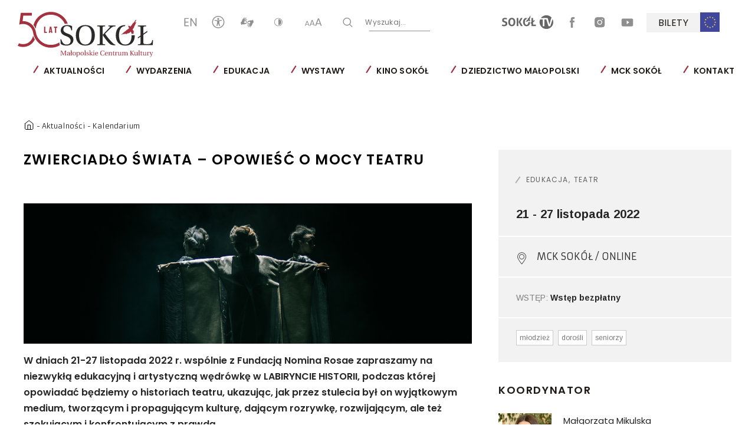

--- FILE ---
content_type: text/html; charset=UTF-8
request_url: https://mcksokol.pl/wydarzenie/zwierciadlo-swiata-opowiesc-o-mocy-teatru
body_size: 24655
content:
<!DOCTYPE html>
<html lang="pl">
    	
    <head>  
        <meta charset="utf-8">
        <title>Małopolskie Centrum Kultury SOKÓŁ w Nowym Sączu	-
	Zwierciadło świata – opowieść o mocy teatru
</title>
        <meta name="title" content="Zwierciadło świata – opowieść o mocy teatru">
        <meta name="description" content="W dniach 21-27 listopada 2022 r. wspólnie z Fundacją Nomina Rosae zapraszamy na niezwykłą edukacyjną i artystyczną wędrówkę w LABIRYNCIE HISTORII, podczas której opowiadać będziemy o historiach teatru, ukazując, jak przez stulecia był on wyjątkowym medium, tworzącym i propagującym kulturę, dającym r...">
        <meta name="keywords" content="kultura, nowy sącz, nowy sacz, sztuka, muzyka, teatr, kino, galeria sztuki, wystawa, czas wolny, mck sokół, mck sokol, małopolska, małopolskie centrum, centrum kultury, dom kultury, teatr, galeria sztuki, koncert, spektakl, kultura ludowa, tradycja, kultura regionalna, ośrodek kultury,sokol, sokół, sokolnia, towarzystwo gimnastyczne, mcksokol, małopolskie centrum kultury sokół, mck">
        <meta name="viewport" content="width=device-width, user-scalable=no, initial-scale=1.0, maximum-scale=1.0, minimum-scale=1.0">
        
        
            <link href="/static_mck/dist/css/style.css?v=2.24" rel="stylesheet" media="all">
                        <link rel="icon" type="image/x-icon" href="/images/favicon-sokol.ico?v=2.24" />
                
        
                        
<meta property="og:url" content="https://mcksokol.pl/wydarzenie/zwierciadlo-swiata-opowiesc-o-mocy-teatru"/>
<meta property="og:type" content="website"/>
<meta property="og:title" content="Zwierciadło świata – opowieść o mocy teatru"/>
<meta property="og:description" content="W dniach 21-27 listopada 2022 r. wspólnie z Fundacją Nomina Rosae zapraszamy na niezwykłą edukacyjną i artystyczną wędrówkę w LABIRYNCIE HISTORII, podczas której opowiadać będziemy o historiach teatru, ukazując, jak przez stulecia był on wyjątkowym medium, tworzącym i propagującym kulturę, dającym r..."/>

    <meta property="og:image" content="https://mcksokol.pl/images/uploads/main/eventslide/photoImage/original/lh10-17.jpg"/>
    <meta property="og:image:secure_url" content="https://mcksokol.pl/images/uploads/main/eventslide/photoImage/original/lh10-17.jpg"/>
            <meta property="og:image:type" content="image/jpeg"/>
        <meta property="og:image:width" content="2000"/>
    <meta property="og:image:height" content="1333"/>
        <!-- Global site tag (gtag.js) - Google Analytics -->
<script async src="https://www.googletagmanager.com/gtag/js?id=UA-3582794-16"></script>
<script>
  window.dataLayer = window.dataLayer || [];
  function gtag(){dataLayer.push(arguments);}
  gtag('js', new Date());

  gtag('config', 'UA-3582794-16');
</script>


<meta name="google-site-verification" content="FUXL16fm6P0K7nr0f1Dr5bDXA-JwSKtaMKbglkyqgJA" />


<!-- Facebook Pixel Code -->
<script>
  !function(f,b,e,v,n,t,s)
  {if(f.fbq)return;n=f.fbq=function(){n.callMethod?
  n.callMethod.apply(n,arguments):n.queue.push(arguments)};
  if(!f._fbq)f._fbq=n;n.push=n;n.loaded=!0;n.version='2.0';
  n.queue=[];t=b.createElement(e);t.async=!0;
  t.src=v;s=b.getElementsByTagName(e)[0];
  s.parentNode.insertBefore(t,s)}(window, document,'script',
  'https://connect.facebook.net/en_US/fbevents.js');
  fbq('init', '998242327033910');
  fbq('track', 'PageView');
</script>
<noscript><img height="1" width="1" style="display:none"
  src="https://www.facebook.com/tr?id=998242327033910&ev=PageView&noscript=1"
/></noscript>
<!-- End Facebook Pixel Code -->


<meta name="facebook-domain-verification" content="12mgrl26nm8y2qhatc3lakm311sp82" />
    </head>

    <body class=" pl" >

                    
<header class="header js-header">
	<a href="/">
		<picture>
			<source srcset="/static_mck/src/img/logo-sokol.svg?v=2.24" media="(max-width: 981px)">
			<img src="/static_mck/src/img/logo-sokol-big.svg?v=2.24" class="js-logo-sokol logo-desktop" data-src="/static_mck/src/img/logo-sokol-big.svg?v=2.24" data-contrast="/static_mck/src/img/logo-sokol-big-contrast.svg?v=2.24" alt="Logo - SOKÓŁ Małopolskie Centrum Kultury, Instytucja Kultury Województwa Małopolskiego">
		</picture>
	</a>
	<a href="#socials" class="skip-link">Pomiń sekcję ułatwień</a>
	<div class="header__panel">
		<div class="header__panel__menu js-header-nav">
			<div class="nav">
				<div class="nav__icons">
					<div class="nav__icons__column nav__icons__column--left">

						
    

                <a  href="/en" rel="nofollow">
            <svg class="icon icon--en" width="21" height="15" viewbox="0 0 21 15" fill="none" xmlns="http://www.w3.org/2000/svg">
                <title>ANGIELSKI</title>
                <path d="M1.79683 2.06826V6.76862H7.02378V8.13386H1.79683V12.9317H7.60888V14.375H0.0220032V0.625H7.60888V2.06826H1.79683Z" fill="white"></path>
                <path d="M20.8546 14.375H19.0798L11.9415 3.51153V14.375H10.1667V0.625H11.9415L19.0798 11.508V0.625H20.8546V14.375Z" fill="white"></path>
            </svg>
        </a>
    
						<a href="/bez-barier">
							<svg class="icon icon--accessibility" width="21" height="21" viewBox="0 0 28 28" fill="none" xmlns="http://www.w3.org/2000/svg">
								<title>DOSTĘPNOŚĆ</title>
								<path d="M14 1C21.1797 1 27 6.82032 27 14C27 21.1798 21.1797 27 14 27C6.82032 27 1 21.1798 1 14C1 6.82032 6.82032 1 14 1Z" stroke="#2B2B2A" stroke-width="2" stroke-miterlimit="22.9256"/>
								<path fill-rule="evenodd" clip-rule="evenodd" d="M14 4.75466C15.2243 4.75466 16.2164 5.74748 16.2164 6.97152C16.2164 8.19581 15.2243 9.18831 14 9.18831C12.7756 9.18831 11.7835 8.19581 11.7835 6.97152C11.7835 5.74748 12.7756 4.75466 14 4.75466ZM12.2762 22.2641C12.1745 22.7303 11.7592 23.0795 11.2626 23.0795C10.6894 23.0795 10.2246 22.6151 10.2246 22.0416C10.2246 21.9886 10.229 21.9368 10.2365 21.8856H10.2362L10.237 21.8834C10.2427 21.8459 10.2502 21.8087 10.2603 21.7722C11.0874 17.8391 11.7929 16.0455 11.7929 11.7962L6.43236 10.789L6.42341 10.7875L6.41303 10.7855L6.40192 10.7834L6.40039 10.7832L6.39785 10.7829C5.97573 10.6953 5.65869 10.3214 5.65869 9.8735C5.65869 9.36075 6.0744 8.94502 6.58751 8.94502C6.65261 8.94502 6.71634 8.9518 6.77783 8.9647C6.78251 8.9647 10.678 9.764 11.828 9.91284C12.5156 10.002 13.2118 10.0545 13.9263 10.0438L13.9757 10.0427V10.042L14 10.0422L14.0247 10.042V10.0427L14.0737 10.0438C14.7882 10.0545 15.4844 10.002 16.1721 9.91284C17.322 9.764 21.2175 8.9647 21.2222 8.9647C21.2837 8.9518 21.3474 8.94502 21.4125 8.94502C21.9256 8.94502 22.3413 9.36075 22.3413 9.8735C22.3413 10.3214 22.0243 10.6953 21.6022 10.7829L21.5996 10.7832L21.5986 10.7834L21.5872 10.7855L21.5768 10.7875L21.5678 10.789L16.2076 11.7962C16.2076 16.0455 16.9127 17.8391 17.7403 21.7722C17.7499 21.8087 17.7579 21.8459 17.7636 21.8834L17.7638 21.8856C17.7713 21.9368 17.7752 21.9886 17.7752 22.0416C17.7752 22.6151 17.3105 23.0795 16.7373 23.0795C16.2407 23.0795 15.8253 22.7303 15.7238 22.2641L14.4504 17.5078H14.0246H13.9756H13.5495L12.2765 22.2641H12.2763H12.2762Z" fill="#2B2B2A"/>
							</svg>
						</a>
						<a href="/tlumacz-jezyka-migowego-online-1">
							<svg class="icon icon--handi" width="26" height="18" viewbox="0 0 39 31" fill="none" xmlns="http://www.w3.org/2000/svg" style="margin: 1px 0 0 2px">
								<title>TŁUMACZ PJM</title>
								<path fill-rule="evenodd" clip-rule="evenodd" d="M12.308 17.4781C12.1478 17.2672 11.997 16.9849 11.8488 16.7864C11.3034 16.0573 10.2992 15.5192 10.304 14.8857C10.3063 14.6099 10.7568 13.3485 10.8994 13.1936C11.3798 12.6717 11.6311 12.5579 12.3979 12.3172C13.3984 12.0035 13.1274 12.1116 14.0614 11.6576C14.4522 11.4675 14.5292 11.6104 14.7956 11.8296C15.3891 12.3164 15.7387 12.3761 16.3174 12.6316C16.7088 12.8044 16.6268 13.3279 17.0672 14.1919C17.2176 14.4863 17.4356 14.6325 17.5763 14.8839C17.4583 15.1424 16.7504 15.5993 16.159 16.438C15.6388 17.1753 16.0842 17.2252 14.849 17.1285C13.4698 17.02 13.2536 17.3484 12.308 17.4781ZM2.65391 22.5023C3.16085 22.4547 3.48324 22.1972 3.83511 22.0019C4.97724 21.3676 6.37951 21.1084 7.77524 21.1295C9.05764 21.1488 8.82058 21.6253 10.5395 21.2675C10.9307 21.1861 11.353 20.9813 11.7191 20.8569C13.2442 20.3407 13.8183 20.1336 15.4038 19.7212C17.2982 19.2288 17.2366 19.2473 17.93 17.4052L18.6383 15.6632C18.7536 15.1575 18.5518 15.1035 18.5023 15.0081C18.3806 14.7735 18.7007 14.2055 18.6988 13.1759C18.6972 12.2544 18.7596 11.9407 18.1084 11.4403L15.8267 9.81959C15.2844 9.45799 15.0856 9.38466 14.3002 9.38693C11.5359 9.39293 11.2063 10.0196 10.7856 10.1088C10.9402 9.57013 11.1416 9.52106 11.5407 9.19866L13.5628 7.80399C14.2726 7.48239 15.0486 7.65053 15.8895 7.52359C16.6744 7.40453 16.3831 7.54253 17.4863 8.34266C17.7483 8.53266 18.3284 8.84826 18.7475 8.79506C19.1906 8.73906 19.5383 8.32146 19.6671 7.92946C19.4286 7.44906 18.4115 6.96306 17.9822 6.56546C17.3147 5.94786 16.9564 5.67986 15.7031 5.67919C14.1199 5.67839 14.6218 5.46559 12.793 5.99893C12.4448 6.10052 11.907 6.28613 11.5786 6.42719C11.2823 6.55453 10.6579 6.85919 10.3495 6.87919C10.4198 6.7344 11.5291 5.96079 11.8132 5.75133L12.4554 5.23359C12.6372 5.08092 12.6746 4.97092 12.8583 4.84612C13.232 4.59292 13.609 4.59253 14 4.39759C14.1619 4.31706 14.3195 4.25159 14.5107 4.18773L15.7436 3.83133C16.402 3.67413 17.122 3.62346 17.5139 3.27426C17.8091 3.01119 18.5367 1.77493 16.4274 2.12639C14.1411 2.50733 15.4219 1.96879 12.7162 3.11586C11.8862 3.46733 11.3672 3.77426 10.7142 4.22213C10.368 4.45946 9.17364 5.43013 8.89617 5.46066C8.87884 5.0204 9.84564 3.94732 10.151 3.59546L11.1322 2.37693C11.258 2.20159 12.3231 1.53119 11.7486 0.657724C11.5102 0.294523 11.3208 0.20146 11.0256 0.567326C10.792 0.856926 10.6431 1.12786 10.4208 1.30546C9.99377 1.64719 9.50924 2.26812 9.13591 2.70613C8.69858 3.21906 8.18458 3.57052 7.82205 4.07439C7.22418 4.90479 6.85231 5.72532 6.19991 6.47972C6.00645 6.70386 5.78338 7.01706 5.64512 7.26652C5.31098 7.86946 5.06458 8.41066 4.79085 9.09666C4.17178 10.6455 3.70538 13.558 2.02618 14.3857C0.813778 14.9836 1.21551 14.6276 1.02725 16.0703C0.80498 17.7752 1.37684 20.0819 2.13084 21.6193C2.28924 21.9425 2.54018 22.2335 2.65391 22.5023Z" fill="white"/>
								<path fill-rule="evenodd" clip-rule="evenodd" d="M26.7224 13.2787C26.8826 13.4896 27.0334 13.7719 27.1817 13.9703C27.727 14.6993 28.7313 15.2376 28.7263 15.8711C28.7237 16.1469 28.2735 17.4081 28.131 17.5632C27.6506 18.0851 27.3993 18.1988 26.6325 18.4396C25.6321 18.7533 25.903 18.6452 24.9691 19.0992C24.5783 19.2892 24.5012 19.1464 24.2348 18.9272C23.6413 18.4404 23.2917 18.3807 22.7131 18.1252C22.3215 17.9524 22.4035 17.4289 21.9633 16.5649C21.8127 16.2705 21.5947 16.1243 21.4541 15.8729C21.5721 15.6144 22.28 15.1575 22.8714 14.3188C23.3916 13.5815 22.9463 13.5315 24.1814 13.6283C25.5606 13.7368 25.7768 13.4083 26.7224 13.2787ZM36.3765 8.25452C35.8697 8.30212 35.5473 8.55959 35.1954 8.75492C34.0531 9.38919 32.651 9.64839 31.2551 9.62733C29.9727 9.60799 30.2098 9.13132 28.4909 9.48932C28.0997 9.57052 27.6775 9.77546 27.3113 9.89972C25.7862 10.416 25.2121 10.6232 23.6266 11.0355C21.7324 11.528 21.794 11.5095 21.1004 13.3516L20.3921 15.0936C20.2767 15.5993 20.4786 15.6533 20.5281 15.7485C20.6498 15.9833 20.3297 16.5513 20.3315 17.5809C20.3331 18.5024 20.2707 18.816 20.9219 19.3164L23.2037 20.9371C23.7461 21.2988 23.9449 21.3721 24.7302 21.3699C27.4946 21.3639 27.8241 20.7372 28.2448 20.648C28.0902 21.1865 27.8888 21.2357 27.4897 21.5581L25.4675 22.9528C24.7578 23.2744 23.9818 23.1061 23.1409 23.2332C22.3559 23.3523 22.6473 23.2143 21.5441 22.4141C21.2822 22.224 20.7019 21.9084 20.2829 21.9617C19.8399 22.0177 19.4922 22.4353 19.3633 22.8273C19.6018 23.3076 20.6189 23.7937 21.0482 24.1913C21.7157 24.8089 22.0739 25.0768 23.3273 25.0776C24.9105 25.0784 24.4086 25.2912 26.2375 24.7579C26.5855 24.6561 27.1234 24.4707 27.4518 24.3296C27.7482 24.2023 28.3726 23.8976 28.681 23.8776C28.6106 24.0224 27.5014 24.796 27.2172 25.0055L26.575 25.5232C26.3933 25.6759 26.3558 25.7859 26.1721 25.9107C25.7983 26.1639 25.4215 26.1643 25.0303 26.3592C24.8686 26.4397 24.7109 26.5051 24.5197 26.5689L23.2869 26.9255C22.6285 27.0827 21.9085 27.1333 21.5165 27.4825C21.2213 27.7456 20.4938 28.9819 22.6031 28.6304C24.8893 28.2493 23.6085 28.788 26.3142 27.6409C27.1442 27.2893 27.6631 26.9825 28.3162 26.5347C28.6625 26.2972 29.8567 25.3267 30.1342 25.296C30.1515 25.7364 29.1847 26.8093 28.8794 27.1612L27.8982 28.3797C27.7723 28.5552 26.7073 29.2256 27.2818 30.0991C27.5202 30.4623 27.7097 30.5553 28.0048 30.1895C28.2383 29.8999 28.3873 29.6289 28.6095 29.4513C29.0366 29.1096 29.5211 28.4887 29.8946 28.0505C30.3318 27.5377 30.8458 27.1861 31.2083 26.6824C31.8062 25.852 32.1782 25.0315 32.8305 24.2771C33.0241 24.0529 33.247 23.7396 33.3853 23.4901C33.7194 22.8873 33.9658 22.3461 34.2396 21.6601C34.8586 20.1113 35.325 17.1988 37.0042 16.3711C38.2167 15.7732 37.8149 16.1292 38.0031 14.6865C38.2254 12.9816 37.6535 10.6749 36.8995 9.13746C36.7411 8.81426 36.4902 8.52332 36.3765 8.25452Z" fill="white"/>
							</svg>
						</a>
						<button type="button" class="js-change-contrast">
							<svg class="icon icon--contrast" width="15" height="15" viewbox="0 0 15 15" fill="none" xmlns="http://www.w3.org/2000/svg">
								<title>KONTRAST</title>
								<path fill-rule="evenodd" clip-rule="evenodd" d="M0.417419 7.5C0.417419 3.71027 3.55779 0.62677 7.41742 0.62677C11.277 0.62677 14.4174 3.71027 14.4174 7.5C14.4174 11.2897 11.277 14.3732 7.41742 14.3732C3.55779 14.3732 0.417419 11.2897 0.417419 7.5ZM1.29242 7.49998C1.29242 10.8163 4.03992 13.5141 7.41742 13.5141C10.7949 13.5141 13.5424 10.8163 13.5424 7.49998C13.5424 4.18365 10.7949 1.48591 7.41742 1.48591C4.03992 1.48591 1.29242 4.18365 1.29242 7.49998Z" fill="white"></path>
								<path d="M7.41742 2.50128V12.4987C10.3871 12.4987 12.5083 10.2605 12.5083 7.49999C12.5083 4.73904 10.3871 2.50128 7.41742 2.50128Z" fill="white"></path>
							</svg>
						</button>
						<button type="button" class="js-font-resize font-resize">
							<svg class="icon icon--aaa" width="30" height="13" viewbox="0 0 30 13" fill="none" xmlns="http://www.w3.org/2000/svg">
								<title>WIELKOŚĆ CZCIONKI</title>
								<path d="M6.52142 10.772H2.80142L2.09342 12.728H0.917419L4.04942 4.424H5.28542L8.40542 12.728H7.22942L6.52142 10.772ZM6.20942 9.92L4.66142 5.648L3.11342 9.92H6.20942Z" fill="white"></path>
								<path d="M15.4387 10.446H11.0987L10.2727 12.728H8.90073L12.5547 3.04H13.9967L17.6367 12.728H16.2647L15.4387 10.446ZM15.0747 9.452L13.2687 4.468L11.4627 9.452H15.0747Z" fill="white"></path>
								<path d="M26.6523 9.794H21.0723L20.0103 12.728H18.2463L22.9443 0.272003H24.7983L29.4783 12.728H27.7143L26.6523 9.794ZM26.1843 8.516L23.8623 2.108L21.5403 8.516H26.1843Z" fill="white"></path>
							</svg>
						</button>

						<button class="nav__icons__search js-search-trigger" type="button" data-trigger="js-form-search this">
							<svg class="icon icon--search" width="17" height="16" viewbox="0 0 17 16" fill="none" xmlns="http://www.w3.org/2000/svg">
								<title>T_HEADER_SEARCH</title>
								<path fill-rule="evenodd" clip-rule="evenodd" d="M12.9358 11.0171L16.7824 14.8637C17.0436 15.1216 17.0436 15.5461 16.7824 15.8041C16.5211 16.0653 16.0999 16.0653 15.8387 15.8041L11.9921 11.9608C10.8297 12.9143 9.34399 13.4857 7.72113 13.4857C3.99541 13.4857 0.978271 10.4653 0.978271 6.74286C0.978271 3.02041 3.99541 0 7.72113 0C11.4436 0 14.464 3.02041 14.464 6.74286C14.464 8.36571 13.8893 9.85469 12.9358 11.0171ZM2.31705 6.74286C2.31705 9.72082 4.7399 12.1437 7.72113 12.1437C10.6991 12.1437 13.1252 9.72082 13.1252 6.74286C13.1252 3.7649 10.6991 1.33878 7.72113 1.33878C4.7399 1.33878 2.31705 3.7649 2.31705 6.74286Z" fill="white"></path>
							</svg>
						</button>

						<form action="/szukaj" method="POST" class="form-search js-form-search">
							<button type="submit" data-trigger="js-form-search js-search-trigger">
								<svg class="icon icon--search" width="17" height="16" viewbox="0 0 17 16" fill="none" xmlns="http://www.w3.org/2000/svg">
									<title>WYSZUKAJ</title>
									<path fill-rule="evenodd" clip-rule="evenodd" d="M12.9358 11.0171L16.7824 14.8637C17.0436 15.1216 17.0436 15.5461 16.7824 15.8041C16.5211 16.0653 16.0999 16.0653 15.8387 15.8041L11.9921 11.9608C10.8297 12.9143 9.34399 13.4857 7.72113 13.4857C3.99541 13.4857 0.978271 10.4653 0.978271 6.74286C0.978271 3.02041 3.99541 0 7.72113 0C11.4436 0 14.464 3.02041 14.464 6.74286C14.464 8.36571 13.8893 9.85469 12.9358 11.0171ZM2.31705 6.74286C2.31705 9.72082 4.7399 12.1437 7.72113 12.1437C10.6991 12.1437 13.1252 9.72082 13.1252 6.74286C13.1252 3.7649 10.6991 1.33878 7.72113 1.33878C4.7399 1.33878 2.31705 3.7649 2.31705 6.74286Z" fill="white"></path>
								</svg>
							</button>
							<input type="text" class="search-field" id="search-input" name="word" placeholder=" ">
							<label for="search-input">
								Wyszukaj...
							</label>
						</form>

					</div>
					<a href="#menu" class="skip-link" id="socials">Pomiń sekcję pozostałych serwisów</a>
					<div class="nav__icons__column nav__icons__column--social hide-for-mobile">
																									<a href="/sokol-tv" class="sokol-tv">
							
    <svg xmlns="http://www.w3.org/2000/svg" xml:space="preserve" width="87" height="35" version="1.1" style="shape-rendering:geometricPrecision; text-rendering:geometricPrecision; image-rendering:optimizeQuality; fill-rule:evenodd; clip-rule:evenodd"
    viewBox="0 0 9983.39 2669.22"
    xmlns:xlink="http://www.w3.org/1999/xlink"
    xmlns:xodm="http://www.corel.com/coreldraw/odm/2003">
        <title>SOKÓŁ TV</title>
        <g id="Warstwa_x0020_1">
            <metadata id="CorelCorpID_0Corel-Layer"/>
            <path class="fil0" d="M8648.79 0c437.97,0 826.73,211.09 1070.09,537.06 -17.13,0.33 -34.09,0.97 -50.94,1.9 -27,1.44 -55.03,4.32 -84.17,8.71l-347.53 1239.42 -343.19 -1239.42c-392.94,-4.13 -899.84,-1.04 -1321.96,-0.19 242.78,-331.83 635.07,-547.47 1077.71,-547.47zm1199.83 749.75c86.32,176.62 134.77,375.05 134.77,584.86 0,736.97 -597.64,1334.6 -1334.6,1334.6 -736.97,0 -1334.63,-597.63 -1334.63,-1334.6 0,-186.2 38.2,-363.48 107.12,-524.51l-3.65 8.62 515.15 0 0 1300.6c29.19,4.39 57.93,7.3 86.35,8.74 28.42,1.46 55.03,2.18 79.8,2.18 24.73,0 50.79,-1.6 76.5,-3.28 25.7,-1.63 52.45,-4.7 78.68,-7.64l0 -1300.6 380.25 0 416.08 1300.6c33.48,4.39 64.11,7.64 91.76,9.83 27.7,2.21 56.1,3.3 85.24,3.3 32.07,0 62.34,-1.09 90.74,-3.3 28.39,-2.19 57.91,-5.44 88.54,-9.83l441.9 -1369.57zm-2347.28 -96.88c4.16,-6.97 8.37,-13.92 12.66,-20.8 -4.28,6.9 -8.5,13.83 -12.66,20.8zm15.27 -25.03c4.28,-6.85 8.64,-13.66 13.04,-20.42 -4.41,6.76 -8.76,13.57 -13.04,20.42zm18.38 -28.54c4.48,-6.76 9.02,-13.46 13.6,-20.14 -4.58,6.67 -9.13,13.38 -13.6,20.14zm19.13 -28.12c4.62,-6.6 9.27,-13.13 13.99,-19.64 -4.72,6.51 -9.39,13.06 -13.99,19.64z" fill="#666666"/>
            <path class="fil0" d="M4802.55 1254.29c187.85,-129.97 56.6,-7.93 89.86,-11.08 71.9,-59.12 69.85,-53.72 29.02,28.86 41.99,-36.85 160.2,-213.81 138.98,-108.93 92.97,-33.74 161.5,-133.48 188.61,-173.72 40.09,59.86 101.43,165.82 100.89,190.82 28.25,-47.73 30.4,67.81 35.92,-27.72 1.37,-23.59 30.97,-8.36 43.43,2.16 28.49,-9.25 -25.72,-81.96 38.3,-15.43 69.11,-26.93 -40.6,-140.66 -26.33,-137.86 14.11,-6.86 53.63,72.47 47.98,57.68 -31.67,-82.59 -0.09,-67.71 19.8,-46.12 3.97,-9.78 -59.93,-109.93 -140.51,-200.82 52.96,-92.04 86.14,-168.79 97.16,-189.68 32.58,-72.82 2.44,-39.29 -19.27,-17.59 11.45,-21.84 17.17,-39.92 15.97,-53.21 27.49,-50 57.42,-105.52 73.4,-150.27 -0.44,-4.25 -21.26,12.39 -21.05,8.18 3.21,-63.9 78.84,-131.27 65.79,-193.77 -14.73,3.42 -16.68,24.1 -31.91,30.54 2.77,-19.85 15.33,-86.56 -16.43,-19.4 -27.53,39.5 -15.55,11.06 -26.61,1.11 -14.08,9.16 -37.85,48.71 -24.94,15.08 27.7,-71.96 64.9,-138.42 93,-215.45 3.35,-8.18 3.84,-4.34 -5.35,-1.98l0 0c-38.97,41.29 -15.24,-16.83 -44.47,24.98 -12.8,17.71 -10.9,0.67 -8.25,-7.64 8.55,-26.63 -63.25,104.47 -70.97,123.79 -18.85,54.65 -49.52,111.66 -94.93,147.53 -53,33.81 -82.8,191.59 -117.65,198.93 -30.54,53.3 -32.9,84.31 -60.42,88.93 -11.88,2.02 -24.03,-17.66 -46.36,-26.02 -19.27,-5.44 -38.58,-10.94 -57.88,-16.4 -1.74,-0.07 -3.42,-0.19 -5.11,-0.28l-22.75 9.58 -18.75 -2.81c-29.3,4.25 -34.18,8.32 -42.52,36.5 3.84,-2.49 5.95,-4.58 9.13,-4.9 8.46,-0.88 16.68,6.06 24.84,16.12 4.67,5.72 6.16,11.71 11.85,25.23l23.05 46.01c4.99,8.43 23.47,35.93 31.53,57.19 18.5,48.85 -146.79,134.68 -184.2,193.43 -9.32,14.66 -13.69,23.79 -21.57,33.04 -40.29,32.11 -406.04,398.94 -266.55,339.12 152.11,-141.93 55.98,1.86 110.84,-41.22 14.76,-13.06 27.86,-24.56 39.59,-34.78 9.78,3.55 28.74,-2.84 54.45,-16.98 -16.24,23.65 -28.77,45.55 -8.58,39.2z" fill="#666666"/>
            <path class="fil1" d="M5740.17 2107.21l859.07 0c4.34,-24.66 7.23,-48.29 8.72,-70.94 1.47,-22.61 2.18,-45.52 2.18,-68.87 0.04,-20.42 -0.7,-41.81 -2.18,-64.51 -1.49,-22.56 -4.39,-46.17 -8.76,-71.06l-544.28 -0.05 0 -478.69 277.62 -192.34c8.74,-40.76 13.11,-82.23 13.11,-124.58 0,-39.36 -4.37,-80.05 -13.11,-122.37l-277.62 192.31 0 -570.52c-55.35,-8.76 -108.59,-13.1 -159.59,-13.1 -49.57,-0.04 -101.2,4.42 -155.16,13.13l0 789.04 -135.56 93.99c-8.72,42.46 -13.13,83.96 -13.13,124.71 0.04,40.78 4.37,81.68 13.13,122.39l135.56 -94.02 0 535.5z" fill="#666666"/>
            <path class="fil1" d="M5099.71 2072.26c85.91,-40.64 156.66,-97.23 211.97,-169.37 55.31,-72.17 96.6,-157.36 123.55,-255.73 26.91,-98.41 40.41,-205.74 40.41,-322.44l-0.04 -3.21 -343.21 0 0.05 3.21c0,361.45 -113,542.12 -338.82,542.12 -227.35,0 -341.01,-180.64 -341.01,-542.12l0 -0.07c0,-360.15 113.63,-540.82 340.96,-542.01l0 -273.29c-118,0 -220.03,20.49 -305.96,61.23 -85.95,40.81 -156.71,97.67 -212.06,170.45 -55.31,72.96 -96.6,159.36 -123.51,259.07 -26.91,99.83 -40.41,208.07 -40.41,324.62 0,116.7 13.5,224.03 40.41,322.44 26.91,98.34 68.2,183.62 123.51,255.73 55.35,72.13 126.11,128.73 212.06,169.44 85.93,40.81 187.96,61.21 306.01,61.21 118.05,-0.05 220.1,-20.36 306.08,-61.28z" fill="#666666"/>
            <path class="fil1" d="M2865.62 2109.46c27.77,4.37 54.65,7.41 80.89,8.76 26.23,1.46 52.44,2.18 78.68,2.18 26.26,-0.02 52.44,-0.67 78.71,-2.18 26.23,-1.4 53.26,-4.35 80.87,-8.71l0 -1576.17c-27.56,-4.34 -54.65,-7.2 -80.87,-8.71 -26.24,-1.37 -51.66,-2.16 -76.52,-2.16 -27.53,-0.04 -54.65,0.83 -80.87,2.16 -26.24,1.47 -53.17,4.37 -80.89,8.74l0 1576.08z" fill="#666666"/>
            <path class="fil1" d="M3689.71 2107.21c35,5.93 66.67,9.65 95.11,11.01 28.4,1.46 54.37,2.18 77.61,2.18 24.86,-0.02 52.84,-1.37 84.12,-4.39 31.46,-2.86 63.83,-5.69 97.3,-8.72l-467.79 -813.2 430.59 -758.51c-33.44,-2.86 -65.55,-5.74 -96.18,-8.67 -30.54,-2.93 -58.16,-4.42 -83.05,-4.42 -23.24,-0.04 -49.17,0.83 -77.61,2.16 -28.44,1.47 -59.28,5.2 -92.88,10.97l-426.26 780.35 459.03 791.25z" fill="#666666"/>
            <path class="fil1" d="M2225.12 2072.26c86.1,-40.64 156.69,-97.23 212.04,-169.37 55.52,-72.17 96.6,-157.36 123.51,-255.73 27.07,-98.41 40.41,-205.74 40.41,-322.44 0.04,-116.58 -13.34,-224.75 -40.41,-324.62 -26.91,-99.71 -68.04,-186.1 -123.51,-259.07 -55.31,-72.82 -125.99,-129.64 -212.04,-170.45 -85.93,-40.78 -187.96,-61.23 -305.99,-61.23 -118.04,0 -220.01,20.49 -306.05,61.23 -85.93,40.81 -156.55,97.67 -212.06,170.45 -55.3,72.96 -96.44,159.36 -123.5,259.07 -26.91,99.83 -40.43,208.07 -40.43,324.62 0,116.7 13.52,224.03 40.43,322.44 27.05,98.34 68.2,183.62 123.5,255.73 55.51,72.13 126.13,128.73 212.06,169.44 86.03,40.81 188.01,61.21 306.05,61.21 118.04,-0.05 220.06,-20.36 305.99,-61.28zm-647.01 -747.61c0,-361.34 114.47,-542.03 343.19,-542.03 115.14,-0.04 200,45.19 254.65,135.5 54.65,90.48 81.98,225.96 81.98,406.6 0,361.45 -112.84,542.12 -338.8,542.12 -227.35,0 -341.03,-180.64 -341.03,-542.12l0.02 -0.07z" fill="#666666"/>
            <path class="fil1" d="M496.2 1429.64c26.23,10.22 51.61,20.75 76.5,31.74 24.73,10.81 47.01,24.4 66.65,40.39 19.68,16.1 35.69,35.79 48.12,59.04 12.31,23.31 18.59,52.47 18.59,87.44 0,69.88 -26.28,122.16 -78.71,156.29 -52.45,34.25 -124.62,51.38 -216.38,51.38 -61.25,-0.07 -118.91,-6.2 -172.72,-18.61 -53.98,-12.27 -111.49,-30.86 -172.68,-55.72 -16.13,46.64 -29.91,92.88 -41.55,138.8 -11.74,45.89 -19.64,90.04 -24.01,132.26 36.34,14.59 71.31,27.03 104.89,37.16 33.49,10.2 67.39,18.56 101.68,25.12 34.14,6.48 70.18,11.34 108.19,14.25 37.83,2.93 80.87,4.35 128.97,4.35 97.53,-0.05 183.94,-12.31 259.03,-37.16 75.03,-24.79 138,-59.04 189.08,-102.76 50.96,-43.8 89.91,-96.16 116.95,-157.39 26.91,-61.21 40.45,-128.97 40.45,-203.28 0.04,-71.38 -8.72,-131.43 -26.23,-180.34 -17.45,-48.8 -41.94,-90.34 -73.24,-124.58 -31.39,-34.14 -69.67,-63.02 -114.77,-86.37 -45.2,-23.26 -95.46,-45.89 -150.79,-67.78l-131.13 -50.36c-21.91,-8.65 -43.75,-17.68 -65.62,-27.17 -21.86,-9.51 -41.53,-21.1 -59.04,-34.99 -17.45,-13.87 -31.41,-30.65 -41.5,-50.29 -10.29,-19.71 -15.31,-44.03 -15.31,-73.25 0,-36.34 6.55,-65.85 19.66,-88.54 13.08,-22.58 29.77,-39.62 50.28,-51.35 20.36,-11.66 43.31,-19.68 68.87,-24.03 25.38,-4.48 50.56,-6.57 75.38,-6.57 40.74,-0.04 77.17,1.9 109.29,5.48 32,3.62 60.81,8.43 86.37,14.22 25.4,5.79 49.45,13.1 72.17,21.8 22.52,8.74 44.8,17.5 66.64,26.24 37.88,-81.59 61.23,-164.64 69.94,-249.17 -71.39,-24.8 -139.61,-43.71 -204.37,-56.88 -64.88,-13.13 -134.45,-19.66 -208.76,-19.66 -81.7,0 -155.2,9.83 -220.8,29.53 -65.55,19.64 -121.71,48.91 -168.3,87.46 -46.71,38.57 -82.8,86.35 -108.21,143.16 -25.54,56.81 -38.27,122.43 -38.27,196.73 0.05,61.21 7.67,113.67 22.96,157.38 15.31,43.66 36.76,81.29 64.48,112.61 27.63,31.35 61.25,58.3 100.59,80.87 39.34,22.61 83.74,43.43 133.33,62.28l133.34 50.28z" fill="#666666"/>
        </g>
    </svg>

						</a>

																											<a href="https://facebook.com/mcksokol" target="_blank">
									<span class="icon">
										
    <svg width="8" height="18" viewBox="0 0 8 18" fill="none" xmlns="http://www.w3.org/2000/svg">
        <title>FACEBOOK</title>
        <path d="M1.72916 3.48603C1.72916 3.93963 1.72916 5.96427 1.72916 5.96427H0V8.99469H1.72916V18H5.28121V8.99494H7.66481C7.66481 8.99494 7.88804 7.54188 7.99625 5.9531C7.68601 5.9531 5.29465 5.9531 5.29465 5.9531C5.29465 5.9531 5.29465 4.1901 5.29465 3.88109C5.29465 3.5714 5.68193 3.15483 6.06471 3.15483C6.44677 3.15483 7.25314 3.15483 8 3.15483C8 2.74223 8 1.31663 8 0C7.00296 0 5.86865 0 5.36866 0C1.64135 -0.000209248 1.72916 3.03321 1.72916 3.48603Z" fill="#7B7B7B"/>
    </svg>

									</span>
								</a>
																						<a href="https://www.instagram.com/mcksokol" target="_blank">
									<span class="icon">
										
    <svg width="18" height="18" viewBox="0 0 18 18" fill="none" xmlns="http://www.w3.org/2000/svg">
        <title>INSTAGRAM</title>
        <mask id="mask0" mask-type="alpha" maskUnits="userSpaceOnUse" x="0" y="0" width="18" height="18">
        <path fill-rule="evenodd" clip-rule="evenodd" d="M0.0830078 0.178223H17.3193V17.4279H0.0830078V0.178223Z" fill="white"/>
        </mask>
        <g mask="url(#mask0)">
        <path fill-rule="evenodd" clip-rule="evenodd" d="M13.298 5.05937C12.7276 5.05937 12.2642 4.59696 12.2642 4.02651C12.2642 3.45607 12.7276 2.99271 13.298 2.99271C13.8685 2.99271 14.3318 3.45607 14.3318 4.02651C14.3318 4.59696 13.8685 5.05937 13.298 5.05937ZM8.69956 13.2249C6.2567 13.2249 4.27626 11.2455 4.27626 8.80164C4.27626 6.35879 6.2567 4.3774 8.69956 4.3774C11.1434 4.3774 13.1219 6.35879 13.1219 8.80164C13.1219 11.2455 11.1434 13.2249 8.69956 13.2249ZM15.8659 1.63249C14.2142 -0.0200866 11.9789 0.186486 8.69933 0.186486C5.16959 0.186486 1.81896 -0.127163 0.538778 3.15809C0.0109764 4.51597 0.0867827 6.27847 0.0867827 8.80187C0.0867827 11.0173 0.0157143 13.0972 0.538778 14.4447C1.81706 17.7328 5.19613 17.4173 8.70027 17.4173C12.0803 17.4173 15.5655 17.7698 16.8618 14.4447C17.3905 13.0736 17.3128 11.3366 17.3128 8.80187C17.3128 5.43607 17.4995 3.26327 15.8659 1.63249Z" fill="#7B7B7B"/>
        </g>
        <mask id="mask1" mask-type="alpha" maskUnits="userSpaceOnUse" x="0" y="0" width="18" height="18">
        <path fill-rule="evenodd" clip-rule="evenodd" d="M0.0827637 0.178223H17.3192V17.4278H0.0827637V0.178223Z" fill="white"/>
        </mask>
        <g mask="url(#mask1)">
        <path fill-rule="evenodd" clip-rule="evenodd" d="M8.69977 0.186751C5.1691 0.186751 1.81941 -0.127845 0.539227 3.15836C0.0104776 4.51529 0.0862839 6.27779 0.0862839 8.80119C0.0862839 11.0157 0.0161631 13.0975 0.539227 14.444C1.81656 17.7321 5.19658 17.4175 8.69977 17.4175C12.0798 17.4175 15.565 17.7691 16.8603 14.444C17.391 13.0738 17.3133 11.3369 17.3133 8.80119C17.3133 5.43634 17.499 3.26354 15.8654 1.63181C14.5454 0.310884 12.8511 0.178223 10.5485 0.178223C9.97142 0.178223 9.35645 0.186751 8.69977 0.186751ZM12.2648 4.02543C12.2648 3.45498 12.7281 2.99162 13.2976 2.99162C13.869 2.99162 14.3314 3.45498 14.3314 4.02543C14.3314 4.59682 13.869 5.05923 13.2976 5.05923C12.7281 5.05923 12.2648 4.59682 12.2648 4.02543ZM4.27653 8.80124C4.27653 6.35838 6.25697 4.37794 8.69983 4.37794C11.1427 4.37794 13.1222 6.35838 13.1222 8.80124C13.1222 11.245 11.1427 13.2255 8.69983 13.2255C6.25697 13.2255 4.27653 11.245 4.27653 8.80124Z" fill="#7B7B7B"/>
        </g>
        <path fill-rule="evenodd" clip-rule="evenodd" d="M8.69997 5.93176C4.89829 5.93176 4.90492 11.676 8.69997 11.676C12.5017 11.676 12.4969 5.93176 8.69997 5.93176Z" fill="#7B7B7B"/>
    </svg>

									</span>
								</a>
																						<a href="http://youtube.com/mcksokol" target="_blank">
									<span class="icon">
										
    <svg width="21" height="14" viewBox="0 0 21 14" fill="none" xmlns="http://www.w3.org/2000/svg">
        <title>YOUTUBE</title>
        <path fill-rule="evenodd" clip-rule="evenodd" d="M0.72168 2.92572C0.72168 1.5336 1.87625 0.404785 3.30012 0.404785H17.7393C19.1632 0.404785 20.3177 1.5336 20.3177 2.92572V11.2448C20.3177 12.6369 19.1632 13.7657 17.7393 13.7657H3.30012C1.87625 13.7657 0.72168 12.6369 0.72168 11.2448V2.92572ZM9.43137 3.67076V10.2028L13.786 6.93676L9.43137 3.67076Z" fill="#7B7B7B"/>
    </svg>

									</span>
								</a>
													
													<a href="https://biletysokol.pl/" class="tickets-container" target="_blank">
								<span class="icon tickets-container__btn">
									bilety
								</span>
							</a>
												<a href='/' class="logo-ue no-margin">
							<img src="/static_mck/src/img/logo_eu.svg?v=2.24" class="js-logo-ue" data-src="/static_mck/src/img/logo_eu.svg?v=2.24" data-contrast="/static_mck/src/img/logo_eu-contrast.svg?v=2.24" alt="LOGO UE" title="LOGO UE">
						</a>
					</div>
				</div>
				<a href="#content" class="skip-link" id="menu">Pomiń sekcję menu</a>
				<nav class="nav__menu js-nav-menu">
					
											<ul class="nav-menu ">
							
								<li class="nav-menu__item">
									<a  href  class="nav-menu__url ">Aktualności</a>

									
										<button type="button" class="nav-menu__trigger" data-trigger="this js-nav-submenu-119">
											<svg class="icon icon--arrow" width="10" height="16" viewbox="0 0 10 16" fill="none" xmlns="http://www.w3.org/2000/svg">
												<title>T_HEADER_OPEN_SUBMENU</title>
												<path d="M1 0.75L8.25 8L1 15.25" stroke="white" stroke-width="1.5"></path>
											</svg>
										</button>
										<ul class="nav-submenu js-nav-submenu-119 ">
																							<li>
																										<a  href="/wszystkie"   class="nav-submenu__item">
														Wszystkie</a>
												</li>
																							<li>
																										<a  href="/polecane"   class="nav-submenu__item">
														Polecane</a>
												</li>
																							<li>
																										<a  href="/komunikaty"   class="nav-submenu__item">
														Komunikaty</a>
												</li>
																							<li>
																										<a  href="/multimedia"   class="nav-submenu__item">
														Multimedia</a>
												</li>
																							<li>
																										<a  href="/sokol-tv"   class="nav-submenu__item">
														Sokół TV</a>
												</li>
																					</ul>

																	</li>


							
								<li class="nav-menu__item">
									<a  href  class="nav-menu__url ">Wydarzenia</a>

									
										<button type="button" class="nav-menu__trigger" data-trigger="this js-nav-submenu-92">
											<svg class="icon icon--arrow" width="10" height="16" viewbox="0 0 10 16" fill="none" xmlns="http://www.w3.org/2000/svg">
												<title>T_HEADER_OPEN_SUBMENU</title>
												<path d="M1 0.75L8.25 8L1 15.25" stroke="white" stroke-width="1.5"></path>
											</svg>
										</button>
										<ul class="nav-submenu js-nav-submenu-92 ">
																							<li>
																										<a  href="/kalendarium"   class="nav-submenu__item">
														Kalendarium</a>
												</li>
																							<li>
																										<a  href="/cykle-wydarzen"   class="nav-submenu__item">
														Cykle wydarzeń</a>
												</li>
																							<li>
																										<a  href="/ukraina"   class="nav-submenu__item">
														Solidarni z Ukrainą</a>
												</li>
																					</ul>

																	</li>


							
								<li class="nav-menu__item">
									<a  href  class="nav-menu__url ">Edukacja</a>

									
										<button type="button" class="nav-menu__trigger" data-trigger="this js-nav-submenu-113">
											<svg class="icon icon--arrow" width="10" height="16" viewbox="0 0 10 16" fill="none" xmlns="http://www.w3.org/2000/svg">
												<title>T_HEADER_OPEN_SUBMENU</title>
												<path d="M1 0.75L8.25 8L1 15.25" stroke="white" stroke-width="1.5"></path>
											</svg>
										</button>
										<ul class="nav-submenu js-nav-submenu-113 ">
																							<li>
																										<a  href="/studium-folklorystyczne"   class="nav-submenu__item">
														Studium folklorystyczne</a>
												</li>
																							<li>
																										<a  href="/studium-kapelmistrzowskie"   class="nav-submenu__item">
														Studium kapelmistrzowskie</a>
												</li>
																							<li>
																										<a  href="/klubaxis"   class="nav-submenu__item">
														Klub Tańca Towarzyskiego AXIS</a>
												</li>
																							<li>
																										<a  href="/pozostale-zajecia"   class="nav-submenu__item">
														Pozostałe zajęcia</a>
												</li>
																					</ul>

																	</li>


							
								<li class="nav-menu__item">
									<a  href  class="nav-menu__url ">Wystawy</a>

									
										<button type="button" class="nav-menu__trigger" data-trigger="this js-nav-submenu-94">
											<svg class="icon icon--arrow" width="10" height="16" viewbox="0 0 10 16" fill="none" xmlns="http://www.w3.org/2000/svg">
												<title>T_HEADER_OPEN_SUBMENU</title>
												<path d="M1 0.75L8.25 8L1 15.25" stroke="white" stroke-width="1.5"></path>
											</svg>
										</button>
										<ul class="nav-submenu js-nav-submenu-94 ">
																							<li>
																										<a  href="/wystawy"   class="nav-submenu__item">
														Wystawy bieżące</a>
												</li>
																							<li>
																										<a  href="/wystawy-planowane"   class="nav-submenu__item">
														Wystawy planowane</a>
												</li>
																							<li>
																										<a  href="/wystawy-archiwalne"   class="nav-submenu__item">
														Wystawy archiwalne</a>
												</li>
																							<li>
																										<a  href="/nasze-galerie"   class="nav-submenu__item">
														Nasze galerie</a>
												</li>
																							<li>
																										<a  href="http://bwasokol.pl/kolekcje"  target="_blank" class="nav-submenu__item">
														Kolekcje BWA SOKÓŁ</a>
												</li>
																					</ul>

																	</li>


							
								<li class="nav-menu__item">
									<a      href="https://kino-sokol.pl" target="_blank"  class="nav-menu__url  nav-menu__url--no-children ">Kino SOKÓŁ</a>

																	</li>


							
								<li class="nav-menu__item">
									<a  href  class="nav-menu__url ">Dziedzictwo Małopolski</a>

									
										<button type="button" class="nav-menu__trigger" data-trigger="this js-nav-submenu-128">
											<svg class="icon icon--arrow" width="10" height="16" viewbox="0 0 10 16" fill="none" xmlns="http://www.w3.org/2000/svg">
												<title>T_HEADER_OPEN_SUBMENU</title>
												<path d="M1 0.75L8.25 8L1 15.25" stroke="white" stroke-width="1.5"></path>
											</svg>
										</button>
										<ul class="nav-submenu js-nav-submenu-128 ">
																							<li>
																										<a  href="http://www.etnozagroda.pl/"  target="_blank" class="nav-submenu__item">
														etnoZAGRODA</a>
												</li>
																							<li>
																										<a  href="https://mcksokol.pl/karpackie-osobliwosci"   class="nav-submenu__item">
														Karpackie Osobliwości</a>
												</li>
																							<li>
																										<a  href="https://kultura-regionow.pl/"  target="_blank" class="nav-submenu__item">
														Kongres Kultury Regionów</a>
												</li>
																							<li>
																										<a  href="https://sokolniasadecka.pl/"  target="_blank" class="nav-submenu__item">
														Sokolstwo</a>
												</li>
																							<li>
																										<a  href="https://swietodziecigor.pl/"  target="_blank" class="nav-submenu__item">
														Święto Dzieci Gór</a>
												</li>
																							<li>
																										<a  href="https://dziedzictwokarpat.pl/"  target="_blank" class="nav-submenu__item">
														Instytut Dziedzictwa Niematerialnego Ludów Karpackich</a>
												</li>
																					</ul>

																	</li>


							
								<li class="nav-menu__item">
									<a  href  class="nav-menu__url ">MCK SOKÓŁ</a>

									
										<button type="button" class="nav-menu__trigger" data-trigger="this js-nav-submenu-265">
											<svg class="icon icon--arrow" width="10" height="16" viewbox="0 0 10 16" fill="none" xmlns="http://www.w3.org/2000/svg">
												<title>T_HEADER_OPEN_SUBMENU</title>
												<path d="M1 0.75L8.25 8L1 15.25" stroke="white" stroke-width="1.5"></path>
											</svg>
										</button>
										<ul class="nav-submenu js-nav-submenu-265 ">
																							<li>
																										<a  href="/instytucja"   class="nav-submenu__item">
														Instytucja</a>
												</li>
																							<li>
																										<a  href="/os-czasu-historia"   class="nav-submenu__item">
														Historia</a>
												</li>
																							<li>
																										<a  href="/wynajem-sal"   class="nav-submenu__item">
														Wynajem sal</a>
												</li>
																							<li>
																										<a  href="/karty-podarunkowe"   class="nav-submenu__item">
														Karty podarunkowe</a>
												</li>
																							<li>
																										<a  href="/projekty"   class="nav-submenu__item">
														Projekty</a>
												</li>
																							<li>
																										<a  href="/wydawnictwa"   class="nav-submenu__item">
														Wydawnictwa</a>
												</li>
																							<li>
																										<a  href="https://mcksokol.pl/aktualnosc/zostan-wolontariuszem-w-mck-sokol"   class="nav-submenu__item">
														Wolontariat</a>
												</li>
																							<li>
																										<a  href="/bez-barier"   class="nav-submenu__item">
														Dostępność</a>
												</li>
																					</ul>

																	</li>


							
								<li class="nav-menu__item">
									<a  href  class="nav-menu__url ">Kontakt</a>

									
										<button type="button" class="nav-menu__trigger" data-trigger="this js-nav-submenu-111">
											<svg class="icon icon--arrow" width="10" height="16" viewbox="0 0 10 16" fill="none" xmlns="http://www.w3.org/2000/svg">
												<title>T_HEADER_OPEN_SUBMENU</title>
												<path d="M1 0.75L8.25 8L1 15.25" stroke="white" stroke-width="1.5"></path>
											</svg>
										</button>
										<ul class="nav-submenu js-nav-submenu-111 nav-submenu--last">
																							<li>
																										<a  href="/kontakt"   class="nav-submenu__item">
														Siedziba</a>
												</li>
																							<li>
																										<a  href="/kierownictwo"   class="nav-submenu__item">
														Kadra zarządzająca</a>
												</li>
																							<li>
																										<a  href="/dzialy-mck-sokol"   class="nav-submenu__item">
														Pracownicy</a>
												</li>
																							<li>
																										<a  href="/instytucje-kultury-wojewodztwa-malopolskiego"   class="nav-submenu__item">
														Instytucje Kultury Województwa Małopolskiego</a>
												</li>
																					</ul>

																	</li>


													</ul>
									</nav>
			</div>
		</div>
		<button type="button" class="header__panel__menu-trigger" data-trigger="js-header-nav this js-body js-nav-menu js-header" aria-expanded="false">
			<svg class="icon icon--menu" width="21" height="20" viewbox="0 0 21 20" fill="none" xmlns="http://www.w3.org/2000/svg">
				<title>T_ICON_OPEN_MENU</title>
				<rect y="1" width="21" height="1.01827" fill="white"></rect>
				<rect y="8.01831" width="21" height="1.01827" fill="white"></rect>
				<rect y="15.0366" width="21" height="1.01827" fill="white"></rect>
			</svg>
		</button>
		<span id="content"></span>
	</div>
</header>
                
                
        	<main class="page-wrapper">

		<div class="main-content padding">
			<div class="breadcrumbs page-breadcrumbs">
				<a href="/" class="breadcrumbs-home">
	
    <svg width="19" height="18" viewBox="0 0 19 18" fill="none" xmlns="http://www.w3.org/2000/svg">
        <title>Home</title>
        <path d="M2.46387 6.75L9.21387 1.5L15.9639 6.75V15C15.9639 15.3978 15.8058 15.7794 15.5245 16.0607C15.2432 16.342 14.8617 16.5 14.4639 16.5H3.96387C3.56604 16.5 3.18451 16.342 2.90321 16.0607C2.6219 15.7794 2.46387 15.3978 2.46387 15V6.75Z" stroke="black" stroke-linecap="round" stroke-linejoin="round"/>
        <path d="M6.96387 16.5V9H11.4639V16.5" stroke="black" stroke-linecap="round" stroke-linejoin="round"/>
    </svg>

</a>

                                                                                                             
    - <a href="/aktualnosci">Aktualności</a>
-
<a href="/kalendarium" >Kalendarium</a>
			</div>
		</div>

		<div
			class="main-content has-sidebar padding grid">
			<!--MAIN CONTENT-->
			<div class="main-content-inner">
				<h1 class="page-heading no-decoration">Zwierciadło świata – opowieść o mocy teatru</h1>
									

	<div
		class="page-banner">
				<div class="pagination-banner">
			<a href="" class="nav-arrow left-arrow">
				<span class="icon icon-arrow-right">
    <svg class="icon-go-to-old" width="7" height="14" viewBox="0 0 11 17" fill="none" xmlns="http://www.w3.org/2000/svg">
        <path d="M1.5 1.25L8.75 8.5L1.5 15.75" stroke="#262626" stroke-width="2.5"/>
    </svg>

</span>
			</a>
			<div class="dots-container dots-banner"></div>
			<a href="" class="nav-arrow right-arrow">
				<span class="icon icon-arrow-right">
    <svg class="icon-go-to-old" width="7" height="14" viewBox="0 0 11 17" fill="none" xmlns="http://www.w3.org/2000/svg">
        <path d="M1.5 1.25L8.75 8.5L1.5 15.75" stroke="#262626" stroke-width="2.5"/>
    </svg>

</span>
			</a>
		</div>
		<div class="inner" id="pageBanner">
											<div
					class="banner-slide">
										
																					
					
												<div
							class="slide slide_sokol">
																					<a href="/images/uploads/main/eventslide/photoImage/original/lh10-17.jpg" class="media-container " data-fancybox="gallery-detail" data-caption="fot. Arbresha Goranci | archiwum Fundacji Nomina Rosae"><img src="/images/uploads/main/eventslide/photoImage/thumb_mckevedetal/lh10-17.jpg" alt=""  title="fot. Arbresha Goranci | archiwum Fundacji Nomina Rosae" ></a>
														<a href="/images/uploads/main/eventslide/photoImage/original/lh10-17.jpg" class="media-container show-for-mobile "  data-fancybox="gallery-detail-mobile" data-caption="fot. Arbresha Goranci | archiwum Fundacji Nomina Rosae"><img src="/images/uploads/main/eventslide/photoImage/thumb_mckevebox/lh10-17.jpg"  alt="" title="fot. Arbresha Goranci | archiwum Fundacji Nomina Rosae" ></a>
						</div>

									</div>
					</div>
	</div>
								<!--EVENT DETAILS-->
				<div class="event-block gray event-details show-for-small">
					<div class="row">

								
	
		
	
									
										
			<div class="event-type ">
											<span class="item" data-href = "/kalendarium/tag/23">Edukacja</span>
																<span class="item" data-href = "/kalendarium/tag/19">Teatr</span>
											
								</div>
	
													<p class="date">21 - 27 listopada 2022</p>
						
					</div>
											<div class="row localisation">
							<span class="icon icon-pin"></span>
							<p class="event-place">MCK SOKÓŁ / ONLINE</p>
						</div>
																<div class="row tickets-info">
							<span class="title">Wstęp:</span>
							<span>Wstęp bezpłatny</span>
						</div>
					
											<div class="row additional-info">
							
							
                
    <div class="tags-wrap">
                                    <a class="tag" href="/kalendarium/tagtype/67">młodzież</a>
                                                <a class="tag" href="/kalendarium/tagtype/68">dorośli</a>
                                                <a class="tag" href="/kalendarium/tagtype/69">seniorzy</a>
                        </div>

						</div>
					
					    

    

										</div>
					<div class="lead bold">W dniach 21-27 listopada 2022 r. wspólnie z Fundacją Nomina Rosae zapraszamy na niezwykłą edukacyjną i artystyczną wędrówkę w LABIRYNCIE HISTORII, podczas której opowiadać będziemy o historiach teatru, ukazując, jak przez stulecia był on wyjątkowym medium, tworzącym i propagującym kulturę, dającym rozrywkę, rozwijającym, ale też szokującym i konfrontującym z prawdą.</div>
					<div>Unikatowy program LABIRYNT HISTORII realizowany od 17 lat w Nowym Sączu ma na celu pogłębianie wiedzy, rozwijanie kompetencji kulturowych, uwrażliwienie na znaczenie dziedzictwa oraz wspieranie rozwoju młodzieży jako samodzielnych, aktywnych obywateli. Co roku poruszamy inne ciekawe zagadnienia z historii i kultury. 17. edycja „Zwierciadło świata – opowieści o mocy teatru” skupiać się będzie na ogromnym kulturowym dorobku, który jako cywilizacja zawdzięczamy teatrowi. Niemal od swoich początków, wywodząc się z praktyk kultowych, teatr stał się zwierciadłem, w którym mogła przeglądać się współczesność, przestrzenią, w której następowało oczyszczenie i konfrontacja z własną naturą. Jednocześnie teatr był też miejscem, które pozwalało oderwać się od ciężaru codzienności. <br /><br />W ramach 17. LABIRYNTU HISTORII odbędą się wykłady z historii teatru, wspólna konferencja uczniów i nauczycieli, panel dyskusyjny „Przyszłość Teatru”, warsztat dotyczący znaczenia gestu, ruchu i choreografii w teatrze prowadzony przez Maję Zawadę z Teatru Tańca „Terpsychora” oraz unikatowa prezentacja, stanowiąca połączenie formy wykładowej z działaniami performatywnymi w wykonaniu artysty i historyka dr Fabio lo Piparo z Mediolanu. Wydarzeniom labiryntowym towarzyszyć będzie wystawa „Teatr Kostiumów” w Galerii SOKÓŁ z eksponatami pochodzącymi z Atelier Nomina Rosae a całość zakończymy spektaklem „Dziady. Non fiction” Teatru Odwróconego w reżyserii Szymona Budzyka.</div>

																							
	
	
		
	    	        <div class="c-block c-block-text">
	    <h2 class="heading smaller"><span>Program</span></h2>
        <div><p><em>Wydarzenia tegorocznego programu realizowane są w Małopolskim Centrum Kultury SOKÓŁ w Nowym Sączu, ul. Długosza 3 oraz w sieci na stronach organizatorów: <a href="http://www.labirynthistorii.pl">www.labirynthistorii.pl</a>, <a href="http://www.nomina.pl">www.nomina.pl</a>, <a href="http://www.mcksokol.pl">www.mcksokol.pl</a> i kanałach YouTube: Nominarosae, Małopolskie Centrum Kultury SOKÓŁ.<br /><br />Na wszystkie wydarzenia programu – wstęp bezpłatny.<br /><br /></em></p>
<h3 class=""><strong>21 listopada 2022 /PONIEDZIAŁEK/</strong><em><u><br /></u></em></h3>
<ul>
<li><strong>online, </strong>godz. 10:00<br /><strong>inauguracja</strong> 17. LABIRYNTU HISTORII<br /><a href="https://www.youtube.com/watch?v=A6700itIneE&amp;list=PL1Happ1YnigDd5CgBzS21eBp2JP2MOXCN&amp;index=1&amp;ab_channel=Ma%C5%82opolskieCentrumKulturySOK%C3%93%C5%81" target="_blank" rel="noopener"><strong>OGLĄDAJ &gt;</strong></a><br /><br /></li>
<li><strong>online</strong>, godz. 10:05<strong><br /></strong><strong>wykład: </strong>„Teatr historii czy historia w teatrze? Zmagania z przeszłością we współczesnym teatrze polskim na wybranych przykładach”<br /><strong>Jakub Papuczys</strong>, Uniwersytet Jagielloński<br /><a href="https://www.youtube.com/watch?v=wf7tmsxFi-g&amp;list=PL1Happ1YnigDd5CgBzS21eBp2JP2MOXCN&amp;index=2&amp;ab_channel=Nominarosae" target="_blank" rel="noopener"><strong>OGLĄDAJ &gt;</strong></a> <br /><br /></li>
<li><strong>Galeria Sztuki SOKÓŁ, </strong>godz. 18:00<br /><strong><a href="../../../wydarzenie/teatr-kostiumow-wernisaz">wernisaż wystawy: </a></strong><a href="../../../wydarzenie/teatr-kostiumow-wernisaz">„Teatr Kostiumów”</a><br />Kostiumy teatralne i operowe z <strong>Atelier Nomina Rosae<br /></strong>według projektów dr Marii Molendy, wykonanie Elżbieta Mężyk<em><br />wystawa czynna do 31 grudnia 2022 roku<br /><br /></em></li>
</ul>
<h3 class=""><strong>22 listopada 2022 /WTOREK/</strong></h3>
<ul>
<li><strong>sala im. Romana Sichrawy, </strong>godz. 10:00-12:00<br /><a href="../../../wydarzenie/teatr-gestow-wyklad-interaktywny" target="_blank" rel="noopener"><strong>wykład interaktywny: </strong>„Teatr gestów – realizacje teatru antycznego we Włoszech w okresie późnego renesansu i wczesnego baroku”</a><br />dr <strong>Fabio Lo Piparo, </strong>Mediolan<br /><em><br />Liczba miejsc ograniczona. </em><em>Obowiązuje telefoniczna rezerwacja miejsc: 18 448 26 41<br /></em><em>(od poniedziałku do piątku w godz. 8.00-16.00)<br /><br /></em></li>
</ul>
<h3 class=""><strong>23 listopada 2022 /ŚRODA/</strong></h3>
<ul>
<li><strong>sala im. Romana Sichrawy, </strong>godz. 10:00<br /><strong>wspólna konferencja uczniów i nauczycieli </strong>„Teatr mój widzę ogromny"<br />› godz. 10.00-10.15 |<em> Od dytyrambu do dramatu antyczneg</em>o – <strong>Martyna Babula</strong>, klasa 1h, I Liceum Ogólnokształcące z Oddziałami Dwujęzycznymi im. Jana Długosza w Nowym Sączu<br />› godz. 10.20-10.35 | <em>„Modjeska”</em> – <em>świat u jej stóp – życie i scena Heleny Modrzejewskiej</em> – mgr <strong>Aneta Grabowska</strong><br />› godz. 10.40-10.55 |<em> O trzech krakowskich inscenizacjach „Dziadów” Adama Mickiewicza: Wyspiański</em> (1901), <em>Swinarski</em> (1973), <em>Kleczewska</em> (2021) – <strong>Emilia Majerczak</strong>, <strong>Oliwia Nowogórska</strong>, klasa 2h, I Liceum Ogólnokształcące z Oddziałami Dwujęzycznymi im. Jana Długosza w Nowym Sączu<br />› godz. 11.00-11.20 | <em>Początki teatru Słowackiego w Krakowie</em> – <strong>Natalia Szczepaniak</strong>, klasa 1h, I Liceum Ogólnokształcące z Oddziałami Dwujęzycznymi im. Jana Długosza w Nowym Sączu<br />› godz. 11.25-11.45 | <em>Wyspiański</em> (1901)<em> by Klata</em> (2017), <em>czyli „Wesele” 2.0</em> <em>Narodowy Stary Teatr w Krakowie</em> – mgr <strong>Bernadeta Odrzywolska</strong> i <strong>Katarzyna Wandas</strong>, klasa 3h, I Liceum Ogólnokształcące z Oddziałami Dwujęzycznymi im. Jana Długosza w Nowym Sączu<br />› godz. 11.50-12.10 |<em> Motyw teatru w teatrze jako topos literacki</em> – mgr <strong>Grzegorz Rapcia</strong><br />› godz. 12.15-12.35 | <em>Teoretycy teatru i metody aktorskie</em> – <strong>Marta Pluchowska</strong> i <strong>Weronika Rolka</strong>, Zespół Szkół Społecznych „Splot” z Oddziałami Dwujęzycznymi im. Jana Karskiego<br />› godz. 12.40-13.00 |<em> Polski fenomen – Teatr Telewizji</em> – mgr <strong>Jakub Bulzak<br /><br />BRAK WOLNYCH MIEJSC<br /><br /></strong></li>
</ul>
<h3 class="mce-paragraph-title "><strong>24 listopada 2022 /CZWARTEK/</strong></h3>
<ul>
<li><strong>online, </strong>godz. 10:00<br /><strong>wykład: </strong>„Teatr XIX wieku, czyli epoka gwiazd”<br />dr <strong>Agnieszka Wanicka</strong>, Uniwersytet Jagielloński<strong> <br /><a href="https://www.youtube.com/watch?v=a_GQMoSJaXw&amp;list=PL1Happ1YnigDd5CgBzS21eBp2JP2MOXCN&amp;index=3" target="_blank" rel="noopener">OGLĄDAJ &gt;</a><br /><br /></strong></li>
<li><strong>sala im. Romana Sichrawy, </strong>godz. 18:00<br /><a href="../../../wydarzenie/przyszlosc-teatru-debata" target="_blank" rel="noopener"><strong>debata:</strong> „Przyszłość teatru”</a><br />prowadzenie: <strong>Jakub Moroz</strong> (zastępca dyrektora TVP Kultura)<br /><strong><br />goście:</strong> <br />Andrzej Zarych – dyrektor MCK SOKÓŁ<br />Szymon Budzyk – reżyser i twórca Teatru Odwróconego<br />Krzysztof Pomietło – reżyser i twórca Teatru Nowego<br />Łukasz Fijał – reżyser, historyk, założyciel Klubu Komediowego Charlie<br />Anna Lenczewska – aktorka, reżyserka<br /><br /></li>
</ul>
<h3 class=""><strong>25 listopada 2022 /PIĄTEK/</strong></h3>
<ul>
<li><strong>online, </strong>godz. 10:00<br /><strong>wykład: </strong>„Teatr w średniowiecznej i renesansowej Polsce”<br /><strong>Łukasz Fijał</strong> – reżyser, historyk, założyciel Klubu Komediowego Charlie<br /><strong><a href="https://www.youtube.com/watch?v=8tPXZ_l1cq0&amp;list=PL1Happ1YnigDd5CgBzS21eBp2JP2MOXCN&amp;index=4">OGLĄDAJ &gt;</a><br /><br /></strong></li>
<li><strong>sala im. Bolesława Barbackiego, </strong>godz. 11:00-13:00<br /><a href="../../../wydarzenie/historia-tancem-opowiedziana-warsztaty" target="_blank" rel="noopener"><strong>warsztaty: </strong>„Historia Tańcem opowiedziana – o znaczeniu gestu i ruchu w inscenizacjach teatralnych na przykładzie spektaklu &lt;&lt;Romeo i Julia&gt;&gt;”</a><br /><a href="../../../wydarzenie/historia-tancem-opowiedziana-warsztaty" target="_blank" rel="noopener"> Teatr Tańca Terpsychora</a><br /><strong>prowadzenie:</strong> Maja Zawada<em><br /><br /></em><strong>BRAK WOLNYCH MIEJSC</strong><em><br /><br /></em></li>
</ul>
<h3 class=""><strong>27 listopada 2022 /NIEDZIELA/</strong></h3>
<ul>
<li><strong>sala im. Lucjana Lipińskiego, </strong>godz. 18:00<br /><strong><a href="../../../wydarzenie/dziady-non-fiction-spektakl">spektakl:</a></strong><a href="../../../wydarzenie/dziady-non-fiction-spektakl"> „Dziady. Non fiction”</a><strong><br /></strong><strong>Teatr Odwrócony<br /></strong>Język oryginalny. Na podstawie I oraz II części „Dziadów” Adama Mickiewicza.<br /><br />Reżyseria: Szymon Budzyk<br />Asystent reżysera: Agnieszka Banek<br />Muzyka: Adam Leśniak<br />Kostiumy: Maria Molenda<br /><br />Występują:<br />Ksiądz Guślarz / Upiór – Tomasz Wiśniewski<br />Kobieta w żałobie – Karolina Fortuna<br />Pierwsza z wiernych / Duch dziewicy – Agata Pisiewicz<br />Pierwszy z wiernych / Kruk – Andrzej Skowron<br />Druga z wiernych / Sowa – Aleksandra Powęzka<br />Drugi z wiernych / Widmo Pana – Antoni Sałaj<br />Chór lokalnych dziewcząt: Patrycja Wiatr, Małgorzata Iwan, Jagoda Barciszewska<strong><br /><br /></strong><em>Wstęp na podstawie bezpłatnych wejściówek dostępnych w kasie MCK S</em><em>OKÓŁ, ul. Długosza 3</em></li>
</ul></div>
</div>

	         
	         
	    	    	    	        
    
	    
	
	
		
	    	        <div class="c-block c-block-text">
	    <h2 class="heading smaller"><span>Wydarzenia online</span></h2>
        <div><iframe title="YouTube video player" src="https://www.youtube.com/embed/videoseries?list=PL1Happ1YnigDd5CgBzS21eBp2JP2MOXCN" width="560" height="315" frameborder="0" allowfullscreen="allowfullscreen"></iframe></div>
</div>

	         
	         
	    	    	    	        
    
	    
	
	
		
	         
	         
	    	    	    	            				<div class="c-block c-block-logotypes">
				<h2 class="section-heading margin-bottom heading smaller"><span>ORGANIZATORZY</span></h2>
				<div></div>
		
					<div class="container-logotypes">
							
																												<a href="https://nomina.pl/" class="item" target="_blank">
								<img src="https://mcksokol.pl/images/uploads/main/logocategoryslide/photoImage/thumb_mcklogoslide/nomina-rosae.png" alt="logo fundacji Nomina Rosae"
									title="Fundacja Nomina Rosae">
							</a>																
				
							
																												<a href="https://mcksokol.pl/" class="item" target="_blank">
								<img src="https://mcksokol.pl/images/uploads/main/logocategoryslide/photoImage/thumb_mcklogoslide/mck-sokol-instytucja-kultury.png" alt="https://mcksokol.pl/"
									title="Małopolskie Centrum Kultury SOKÓŁ">
							</a>																
				
						</div>
		
	</div>
		
		    
    
	    
	
	
		
	         
	         
	    	    	    	            				<div class="c-block c-block-logotypes">
				<h2 class="section-heading margin-bottom heading smaller"><span>DOFINANSOWANIE</span></h2>
				<div>Projekt zrealizowano przy wsparciu finansowym Województwa Małopolskiego</div>
		
					<div class="container-logotypes">
							
																												<a href="https://www.malopolska.pl/" class="item" target="_blank">
								<img src="https://mcksokol.pl/images/uploads/main/logocategoryslide/photoImage/thumb_mcklogoslide/malopolska.png" alt="logo"
									title="Małopolska">
							</a>																
				
						</div>
		
	</div>
		
		    
    
	    
					
										<div id="fb-root"></div>
<div class="share-bar">
    <div class="fb-like"
         data-href="/wydarzenie/zwierciadlo-swiata-opowiesc-o-mocy-teatru"
         data-layout="button" data-action="like" data-show-faces="false" data-share="true"></div>
    <a class="twitter-share-button" href="https://twitter.com/intent/tweet"></a>
</div>
										<div class="cycle-event">
    <h3 class="heading smaller">Wydarzenie w cyklu</h3>
    <div class="main-blocks full-width">
        <a href="/cykl/labirynt-historii" class="block img-animation">
                <figure>
                                                                                                        <img src="/images/uploads/main/eventcycleslide/photoImage/thumb_mckeveclistbig/labirynt-historii-slajder.jpg" alt="labirynt z kamieni" title="Labrynt Historii"/>
                                    </figure>
            <div class="content">
                <div class="content-inner">

                    		
	
		
									
										
			<div class="event-type ">
											<span class="item" data-href = "/cykle-wydarzen/tag/23">Edukacja</span>
											
				</div>
	
                    <h3 class="title">Labirynt Historii</h3>

                                        <div class="truncate">Labirynt Historii to cykl wydarzeń o charakterze edukacyjno-kulturalnym, poruszających ciekawe, niejednokrotne kontrowersyjne tematy związane z historią Polski i jej sąsiadów, wewnętrznych stosunków w naszym państwie, relacji międzyludzkich w tym społecznych i politycznych.</div>
                    
                                            <div class="cycle">
                            <span>Edycja</span>: <span class="link-animated" href="/cykl/labirynt-historii/labirynt-historii-2022">Labirynt Historii 2022</span>
                        </div>
                                       

                </div>
            </div>
        </a>
    </div>
</div>
        
        

				</div>
				<!--SIDEBAR-->
				<aside
					class="sidebar flex-container">
					<!--EVENT DETAILS-->
					<div class="event-block gray event-details">
						<div class="row">

									
	
		
	
									
										
			<div class="event-type ">
											<span class="item" data-href = "/kalendarium/tag/23">Edukacja</span>
																<span class="item" data-href = "/kalendarium/tag/19">Teatr</span>
											
								</div>
	
															<p class="date">21 - 27 listopada 2022</p>
													</div>
													<div class="row localisation">
								<span class="icon icon-pin"></span>
								<p class="event-place">MCK SOKÓŁ / ONLINE</p>
							</div>
																			<div class="row tickets-info">
								<span class="title">Wstęp:</span>
								<span>Wstęp bezpłatny</span>
							</div>
						
													<div class="row additional-info">
								
								
                
    <div class="tags-wrap">
                                    <a class="tag" href="/kalendarium/tagtype/67">młodzież</a>
                                                <a class="tag" href="/kalendarium/tagtype/68">dorośli</a>
                                                <a class="tag" href="/kalendarium/tagtype/69">seniorzy</a>
                        </div>

							</div>
						
						    

    

											</div>

											<!--COORDINATOR DETAILS-->
						<div class="event-block coordinator-details margin">
							<h2 class="sidebar-heading">
																											Koordynator
																								</h2>
								<div
		class="container">
									<div><img src="/images/uploads/main/person/photoImage/thumb_mckpersonlist/mikulska-magorzata-fot-magdalena-baran-2025.jpeg" alt="Małgorzata Mikulska"></div>
				<div class="content">
			<p class="name">Małgorzata
				Mikulska</p>
							<p class="telephone">tel.
					<a href="tel:+48184482656">+48 18 448 26 56</a>
				</p>
										<p class="email">e-mail:
					<span>m.mikulska<span class="at-symbol"></span>mcksokol.pl</span>
				</p>
					</div>
	</div>
						</div>
					

					

														
	
<aside class="calendar-block ">
			<a href="https://biletysokol.pl/" class="bordeaux-btn  js-repertoire-btn">
			<span class="bordeaux-btn__text">Repertuar kina SOKÓŁ</span>
			<span class="icon">
    <svg width="9" height="17" viewBox="0 0 9 17" fill="none" xmlns="http://www.w3.org/2000/svg">
        <title></title>
        <path d="M1.53564 16.2L7.85837 8.50005L1.53564 0.800049" stroke="white" stroke-width="1.5"/>
    </svg>

</span>
		</a>
		<a href="#skip-dates" class="skip-link">Pomiń wybór daty kalendarza</a>
	<a href="/kalendarium" class="transparent-btn hide-for-desktop js-trigger-calendar ">
		<span class="transparent-btn__text">Najbliższe wydarzenia</span>
		<span class="icon">
    <svg width="9" height="17" viewBox="0 0 9 17" fill="none" xmlns="http://www.w3.org/2000/svg">
        <title></title>
        <path d="M1 16.1892L7.32272 8.57285L1 0.956482" stroke="#262626" stroke-width="1.5"/>
    </svg>

</span>
	</a>
	<h2 class="sidebar-heading hide-for-mobile">
		Najbliższe wydarzenia
	</h2>
	<div class="calendar-block__content js-calendar-content" data-url="/calendarblock/getevents/pl">
		<div class="block-container">
			<div id="calendar" class=""></div>
		</div>

		<div class="js-append-events-calendar"></div>
		<span id="skip-dates"></span>
		<div class="block-container block-container--no-top">
						
<div class="button-wrap js-calendar-more-btn">
	<a href="/kalendarium" class="button "  >
		<div class="button-label">
			<span>Zobacz wszystkie</span>
			<span class="icon">
    <svg width="11" height="17" viewBox="0 0 11 17" fill="none" xmlns="http://www.w3.org/2000/svg">
        <title></title>
        <path d="M1.5 1.25L8.75 8.5L1.5 15.75" stroke="#262626" stroke-width="2"/>
    </svg>

</span>
		</div>
		<svg class="button-bg" width="100%" height="100%" viewbox="0 0 115 45" preserveaspectratio="none">
			<path class="button-bg-path" stroke-width="4" d="M0,45 L 0,0 115,0 115,45 Z" vector-effect="non-scaling-stroke"></path>
		</svg>
	</a>
</div>
		</div>
	</div>
	<div class="calendar-block__bottom-content hide-for-mobile js-append-exhibition-calendar"></div>
</aside>


																	<section class="section-closest-events related-events">
							<h2 class="sidebar-heading">Podobne wydarzenie</h2>
							<div class="blocks-wrap">
								

<div 
	class="block img-animation">
                                                        
                <figure class="cycle-figure" >
            <a href="/wydarzenie/13-posiady-teatralne-na-orawie"><img src="/images/uploads/main/eventslide/photoImage/thumb_mckevebox/111-7.jpg" 
            	alt="" 
            	title="fot. Sowinskifoto.pl | Orawskie Centrum Kultury" /></a>
        </figure>
		    <div class="content">
        		
	
		
	
									
										
			<div class="event-type ">
											<span class="item" data-href = "/kalendarium/tag/19">Teatr</span>
											
											<span class="item" data-href="/kalendarium/kind/26">Konkurs</span>
																<span class="item" data-href="/kalendarium/kind/20">Spektakl / widowisko</span>
													</div>
	        <h3 class="title"><a href="/wydarzenie/13-posiady-teatralne-na-orawie">13. Posiady Teatralne na Orawie</a></h3>
        <p class="date">20 - 22 marca 2026</p>        <p class="place">Orawskie Centrum Kultury w Jabłonce</p>                    <div class="cycle">
                <span>cykl</span>: <a class="link-animated" href="/cykl/posiady-teatralne-na-orawie-malopolskie-spotkania-teatrow-amatorskich">POSIADY TEATRALNE NA ORAWIE - Małopolskie Spotkania Teatrów Amatorskich</a>
            </div>
            </div>
</div>							</div>
						</section>
					

				</aside>

									<!--KALENDARIUM WYDARZEN-->
					<div class="events-calendar">
						<h2 class="heading align-center smaller">
							<a href="/kalendarium">
								Kalendarium wydarzeń</a>
						</h2>
						<div class="js-pag block-slider-pagination">
															<a href="/wydarzenie/7-studium-kapelmistrzowskie-nabor" class="pag-arrow pag-prev prev-event">
									<span class="icon icon-arrow-right">
    <svg class="icon-go-to-old" width="7" height="14" viewBox="0 0 11 17" fill="none" xmlns="http://www.w3.org/2000/svg">
        <path d="M1.5 1.25L8.75 8.5L1.5 15.75" stroke="#262626" stroke-width="2.5"/>
    </svg>

</span>
									<span class="label">Poprzednie</span>
								</a>
																						<a href="/wydarzenie/teatr-kostiumow-wernisaz" class="pag-arrow pag-next next-event">
									<span class="label">Następne</span>
									<span class="icon icon-arrow-right">
    <svg class="icon-go-to-old" width="7" height="14" viewBox="0 0 11 17" fill="none" xmlns="http://www.w3.org/2000/svg">
        <path d="M1.5 1.25L8.75 8.5L1.5 15.75" stroke="#262626" stroke-width="2.5"/>
    </svg>

</span>
								</a>
													</div>
						<div class="list-of-events">
							<div class="event event-left">
																	

<div 
	class="block img-animation">
                                                        
                <figure class="cycle-figure" style="height:auto;">
            <a href="/wydarzenie/7-studium-kapelmistrzowskie-nabor"><img src="/images/uploads/main/eventslide/photoImage/thumb_mckevenletter/eric-awuy-ntyaryqwx6y-unsplash.jpg" 
            	alt="" 
            	title="" /></a>
        </figure>
		    <div class="content">
        		
	
		
	
									
										
			<div class="event-type ">
											<span class="item" data-href = "/kalendarium/tag/2">Studium Kapelmistrzowskie</span>
																<span class="item" data-href = "/kalendarium/tag/20">Muzyka</span>
											
											<span class="item" data-href="/kalendarium/kind/22">Warsztat</span>
													</div>
	        <h3 class="title"><a href="/wydarzenie/7-studium-kapelmistrzowskie-nabor">7. Studium Kapelmistrzowskie | Nabór</a></h3>
        <p class="date">18 listopada 2022 </p>        <p class="place">MCK SOKÓŁ</p>                    <div class="cycle">
                <span>cykl</span>: <a class="link-animated" href="/cykl/studium-dla-kapelmistrzow-i-tamburmajorow-orkiestr-detych">Studium dla kapelmistrzów i tamburmajorów orkiestr dętych</a>
            </div>
            </div>
</div>															</div>
							<div class="event event-right">
																	

<div 
	class="block img-animation">
                                                        
                <figure class="cycle-figure" style="height:auto;">
            <a href="/wydarzenie/teatr-kostiumow-wernisaz"><img src="/images/uploads/main/eventslide/photoImage/thumb_mckevenletter/dsc08607.jpg" 
            	alt="" 
            	title="fot. archiwum Fundacji Nomina Rosae" /></a>
        </figure>
		    <div class="content">
        		
	
		
	
									
										
			<div class="event-type ">
											<span class="item" data-href = "/kalendarium/tag/23">Edukacja</span>
																<span class="item" data-href = "/kalendarium/tag/22">Sztuka</span>
																<span class="item" data-href = "/kalendarium/tag/19">Teatr</span>
											
											<span class="item" data-href="/kalendarium/kind/30">Wernisaż / finisaż</span>
													</div>
	        <h3 class="title"><a href="/wydarzenie/teatr-kostiumow-wernisaz">TEATR KOSTIUMÓW – wernisaż</a></h3>
        <p class="date">21 listopada 2022, godz. 18:00</p>        <p class="place">Galeria SOKÓŁ</p>                    <div class="cycle">
                <span>cykl</span>: <a class="link-animated" href="/cykl/labirynt-historii">Labirynt Historii</a>
            </div>
            </div>
</div>															</div>
						</div>
					</div>
				
			</div>
		</main>
	
                    <footer class="footer">
	
	<section class="footer-main-container">
						<div class="footer-column nav">
			<h2 class="section-heading">
				<span>Na skróty</span>
			</h2>
			<ul class="footer-nav">
									<li>
						<a href="http://www.archiwum.mcksokol.pl/">
															Archiwum do 2018 roku
													</a>
					</li>
									<li>
						<a href="https://mcksokol.pl/images/rfmuploads/main/mck/regulaminy_mck/2024/Standardy_Ochrony_Maoletnich_w_MCK_SOK_w_Nowym_Sczu.pdf">
															Standardy Ochrony Małoletnich
													</a>
					</li>
									<li>
						<a href="https://mcksokol.pl/wydawnictwa">
															Wydawnictwa
													</a>
					</li>
									<li>
						<a href="https://mcksokol.pl/podstawowe-dokumenty">
															Regulaminy i zarządzenia
													</a>
					</li>
									<li>
						<a href="https://mcksokol.pl/projekty">
															Projekty
													</a>
					</li>
							</ul>
		</div>
				<div class="footer-column tickets" style="background-image: url(/static_mck/src/img/footer-logo.svg); background-size: 275px; background-position: right center;">
			<div class="container">
				<div>
					<h2 class="section-heading">
						<span>Kupuj nasze wydawnictwa online</span>
					</h2>
				</div>
				<div class="buttons">
					<a href="https://biletysokol.pl/produkty" target="_blank" class="button-wrap download-app"><img src="/static_mck/src/img/google-play.svg" alt="Pobierz z Google Play"></a>
				</div>
			</div>
		</div>
				<div class="footer-column address">
			<div class="footer-column__content">
				<h2 class="section-heading">
					<span>Nasz adres</span>
				</h2>
				<ul class="contact-details">
					<li>Małopolskie Centrum Kultury SOKÓŁ<br />Instytucja kultury województwa małopolskiego<br />ul. Długosza 3, 33-300 Nowy Sącz<br />tel. +48184482610</li>
									</ul>
			</div>
			<div class="footer-column__button">
																	<div class="button-wrap">
					<a href="/kontakt" class="button button--white">
						<div class="button-label">
							<span>Napisz do nas</span>
							<span class="icon">
    <svg width="11" height="17" viewBox="0 0 11 17" fill="none" xmlns="http://www.w3.org/2000/svg">
        <title></title>
        <path d="M1.5 1.25L8.75 8.5L1.5 15.75" stroke="#262626" stroke-width="2"/>
    </svg>

</span>
						</div>
						<svg class="button-bg" width="100%" height="100%" viewbox="0 0 115 45" preserveaspectratio="none">
							<path class="button-bg-path" stroke-width="4" d="M0,45 L 0,0 115,0 115,45 Z" vector-effect="non-scaling-stroke"></path>
						</svg>
					</a>
				</div>
			</div>
		</div>
				<div class="footer-column newsletter">
			<div class="footer-column__content">
				<h2 class="section-heading">
					<span>Newsletter</span>
				</h2>
				<p>Jeśli chcesz otrzymywać aktualności na Twój e-mail - zapisz się do naszego newslettera.</p>
			</div>
			<div class="footer-column__button">
				<div class="button-wrap">
					<a href="#" class="button button--white" id="btnSubscribe">
						<div class="button-label">
							<span>Zapisz się</span>
							<span class="icon">
    <svg width="11" height="17" viewBox="0 0 11 17" fill="none" xmlns="http://www.w3.org/2000/svg">
        <title></title>
        <path d="M1.5 1.25L8.75 8.5L1.5 15.75" stroke="#262626" stroke-width="2"/>
    </svg>

</span>
						</div>
						<svg class="button-bg" width="100%" height="100%" viewbox="0 0 115 45" preserveaspectratio="none">
							<path class="button-bg-path" stroke-width="4" d="M0,45 L 0,0 115,0 115,45 Z" vector-effect="non-scaling-stroke"></path>
						</svg>
					</a>
				</div>
			</div>
		</div>

		<div class="social-media hide-for-desktop">
			<h2 class="section-heading">
				<span>Znajdziesz nas</span>
			</h2>
			<div class="links">
				<a href="https://facebook.com/mcksokol" target="_blank">
					<span class="icon icon-fb"></span>
				</a>
				<a href="http://youtube.com/mcksokol" target="_blank">
					<span class="icon icon-yt"></span>
				</a>
				<a href="https://www.instagram.com/mcksokol" target="_blank">
					<span class="icon icon-instagram"></span>
				</a>
			</div>
		</div>
	</section>

				
		
	<section class="footer footer-links">
		<div class="top-bar-main">
			<ul class="footer-links__list top-bar-nav">
				<li class="footer-links__list__item">
					<a href="http://www.kino-sokol.pl" target="_blank">MCK SOKÓŁ W NOWYM SĄCZU</a>
				</li>
									<li class="footer-links__list__item">
						<a href="/ochrona-danych-osobowych" target="_blank">
							Ochrona danych osobowych
						</a>
					</li>
																																	<li class="footer-links__list__item">
						<a href="/mapa-strony" >Mapa strony</a>
					</li>
							</ul>
		</div>
					<a href="https://bip.malopolska.pl/mckswnsaczu" class="footer-links__img">
				<img src="/static_mck/src/img/BIP-logo.png?v=2.24" alt="LOGO BIP">
			</a>
			</section>


		
			<section class="footer__sliders footer__sliders--no-bg">
							<div class="footer__sliders__slider">
					<h2 class="footer__sliders__slider__header light-header">
						inne serwisy
					</h2>
					<div class="footer__sliders__slider__images footer__sliders__slider__images--no-border js-services-slider footer-slider">
																				<a  href="https://dziedzictwokarpat.pl/"  target="_blank">
								<img src="/images/uploads/main/servicesbanner/photoImage/thumb_mckfoot/instytut-dziedzictwa.png" alt="logo: Instytut Dziedzictwa Niematerialnego Ludów Karpackich" title="Instytut Dziedzictwa Niematerialnego Ludów Karpackich">
							</a>
																				<a  href="http://www.kino-sokol.pl"  target="_blank">
								<img src="/images/uploads/main/servicesbanner/photoImage/thumb_mckfoot/kino-sokol.png" alt="Kino SOKÓŁ w Nowym Sączu" title="Kino SOKÓŁ w Nowym Sączu">
							</a>
																				<a  href="http://www.bwasokol.pl"  target="_blank">
								<img src="/images/uploads/main/servicesbanner/photoImage/thumb_mckfoot/bwasokol.png" alt="Galeria Sztuki Współczesnej BWA SOKÓŁ" title="Galeria Sztuki Współczesnej BWA SOKÓŁ">
							</a>
																				<a  href="http://www.etnozagroda.pl"  target="_blank">
								<img src="/images/uploads/main/servicesbanner/photoImage/thumb_mckfoot/etno-zagroda.png" alt="EtnoZagroda" title="EtnoZagroda">
							</a>
																				<a  href="http://swietodziecigor.pl/"  target="_blank">
								<img src="/images/uploads/main/servicesbanner/photoImage/thumb_mckfoot/swieto-dzieci-gor.png" alt="Święto Dzieci Gór" title="Święto Dzieci Gór">
							</a>
																				<a  href="http://www.kultura-regionow.pl"  target="_blank">
								<img src="/images/uploads/main/servicesbanner/photoImage/thumb_mckfoot/kongres-kultury-regionow.png" alt="Kongres Kultury Regionów" title="Kongres Kultury Regionów">
							</a>
																				<a  href="http://www.adasari.pl"  target="_blank">
								<img src="/images/uploads/main/servicesbanner/photoImage/thumb_mckfoot/ada-sari-www-czarny-napis.png" alt="Międzynarodowy Festiwal i Konkurs Sztuki Wokalnej im. Ady Sari" title="Międzynarodowy Festiwal i Konkurs Sztuki Wokalnej im. Ady Sari">
							</a>
																				<a  href="https://echotrombity.pl/"  target="_blank">
								<img src="/images/uploads/main/servicesbanner/photoImage/thumb_mckfoot/echo-trombity.png" alt="Logotyp ECHO TROMBITY" title="Echo Trombity">
							</a>
																				<a  href="http://www.karpatyoffer.pl"  target="_blank">
								<img src="/images/uploads/main/servicesbanner/photoImage/thumb_mckfoot/karpaty-offer.png" alt="Festiwal Karpaty OFFer" title="Festiwal Karpaty OFFer">
							</a>
											</div>
				</div>
			
							<div class="footer__sliders__slider">
					<h2 class="footer__sliders__slider__header light-header">
						Dofinansowanie
					</h2>
					<div class="footer__sliders__slider__images footer__sliders__slider__images--no-border js-financing-slider footer-slider">
																				<a  href="https://www.funduszeeuropejskie.gov.pl/"  target="_blank">
								<img src="/images/uploads/main/donationbanner/photoImage/thumb_mckfoot/fundusze-europejskie-program-regionalny.png" alt="logo" title="Fundusze Europejskie Program Regionalny">
							</a>
																				<a  href="https://www.gov.pl/"  target="_blank">
								<img src="/images/uploads/main/donationbanner/photoImage/thumb_mckfoot/rzeczpospolita-polska.png" alt="logo" title="Rzeczpospolita Polska">
							</a>
																				<a  href="https://www.malopolska.pl/"  target="_blank">
								<img src="/images/uploads/main/donationbanner/photoImage/thumb_mckfoot/malopolska.png" alt="logo" title="Urząd Marszałkowski Województwa Małopolskiego">
							</a>
																				<a  href="https://ec.europa.eu/regional_policy/pl/funding/erdf/"  target="_blank">
								<img src="/images/uploads/main/donationbanner/photoImage/thumb_mckfoot/unia-europejska-efrr.png" alt="logo" title="Unia Europejska, Europejski Fundusz Rozwoju Regionalnego">
							</a>
											</div>
				</div>
					</section>

	<section class="footer-logos">
		<div class="footer-logos__imgs">
				<img src="/static_mck/src/img/logo-sokol2.svg?v=2.24" alt="Logo - SOKÓŁ Małopolskie Centrum Kultury, Instytucja Kultury Województwa Małopolskiego" class="footer-logos__imgs__sokol">
				<img src="/static_mck/src/img/logo-malopolska.png?v=2.24" alt="Logo Małopolska">
		</div>
		<p class="copyright footer-links__copyright">Created by
			<a href="http://openform.pl/">Openform</a>
		</p>
	</section>

</footer>


<div class="popup-newsletter" id="popupNewsletter">
	<div class="popup-newsletter__inner inner">
		<h2 class="page-heading">
			<span>Zapisz się do newslettera</span>
		</h2>
		<p class="subtitle">Jeśli chcesz otrzymywać aktualności na Twój e-mail - zapisz się do naszego newslettera.</p>
		<a href="" class="close-popup" id="closeNewsletterPopup">
			<span class="icon-close"></span>
		</a>
		<form action="/newsletter/pl/sign" class="form" id="newsletter-form" novalidate>
			<div class="form-inner">
				<label class="hidden" for="newsletter-email">email</label>
				<label class="hidden" for="newsletter_submit">submit</label>
				<input type="email" pattern="[a-z0-9._%+-]+@[a-z0-9.-]+\.[a-z]{2,4}$" id="newsletter-email" name="email" class="required"/>
				<input type="submit" class="submit-btn" id="newsletter_submit" value="Zapisz się"/>
			</div>
			<span id="error_info">Wprowadź poprawny email</span>
			<div class="checkbox checkbox-1" id="js-checkbox-newsletter-1">
													<label for="checkbox-newsletter-1" class="label-subscribe "> Na podstawie art. 7 ust. 1 RODO oświadczam, iż wyrażam zgodę na przetwarzanie przez administratora, którym jest Małopolskie Centrum Kultury SOKÓŁ, z siedzibą w Nowym Sączu, ul. Długosza 3, 33-300 Nowy Sącz, moich danych osobowych zawartych w adresie mailo
					<span class="full-text">Na podstawie art. 7 ust. 1 RODO oświadczam, iż wyrażam zgodę na przetwarzanie przez administratora, którym jest Małopolskie Centrum Kultury SOKÓŁ, z siedzibą w Nowym Sączu, ul. Długosza 3, 33-300 Nowy Sącz, moich danych osobowych zawartych w adresie mailo</span>
				</label>
				<span class="validation-message error_not-checked">Kliknij, zeby wyrazic zgode na warunki</span>
			</div>
			<div class="checkbox checkbox-2">
				<input type="checkbox" class="newsletter-checkbox required" id="checkbox-newsletter-2"/>
				<label for="checkbox-newsletter-2" class="label-subscribe">
					Wyrażam zgodę na otrzymywanie informacji drogą elektroniczną zgodnie z art. 10 ust. 1 ustawy z dnia 18 lipca 2002 roku o świadczeniu usług drogą elektroniczną (t. j. Dz. U. z 2020 r. poz. 344.).
					<span class="full-text">Wyrażam zgodę na otrzymywanie informacji drogą elektroniczną zgodnie z art. 10 ust. 1 ustawy z dnia 18 lipca 2002 roku o świadczeniu usług drogą elektroniczną (t. j. Dz. U. z 2020 r. poz. 344.).</span>
				</label>
				<span class="validation-message error_not-checked">Kliknij, zeby wyrazic zgode na warunki</span>
			</div>
			<div class="checkbox checkbox-3">
				<input type="checkbox" class="newsletter-checkbox required" id="checkbox-newsletter-3"/>
				<label for="checkbox-newsletter-3" class="label-subscribe">
					<span>Oświadczam, że zapoznałem/-am się z
						<a  href="/ochrona-danych-osobowych" target="_blank"  class="link">informacją o przetwarzaniu danych osobowych w MCK SOKÓŁ.</a>
					</span>
				</label>

				<span class="validation-message error_not-checked">Kliknij, zeby wyrazic zgode na warunki</span>
			</div>
		</form>

		<span class="validation-message success" style="bottom:auto;">
			Twoj email zostal zapisany. Link potwierdzający twoją tożsamość został wysłany. Kliknij w link w wiadomości aby dokończyć proces zapisu do newslettera.
		</span>

		<span class="validation-message notexisterror">
			Wystąpił nieoczekiwany błąd lub brak połączenia. Spróbuj ponownie lub skontaktuj się z administratorem.
		</span>

		<span class="validation-message exists">
			Ten email juz istnieje
		</span>

		<span id="progress_info" class="ajax_info">Przetwarzanie danych ...</span>
	</div>
</div>
        
        
        <script>
            (function(d, s, id) {
                var js, fjs = d.getElementsByTagName(s)[0];
                if (d.getElementById(id)) return;
                js = d.createElement(s);
                js.id = id;
                js.src = "//connect.facebook.net/pl_PL/sdk.js#xfbml=1&version=v2.10";
                fjs.parentNode.insertBefore(js, fjs);
            }(document, 'script', 'facebook-jssdk'));
            
            window.twttr = (function(d, s, id) {
                var js, fjs = d.getElementsByTagName(s)[0],
                    t = window.twttr || {};
                if (d.getElementById(id)) return t;
                js = d.createElement(s);
                js.id = id;
                js.src = "https://platform.twitter.com/widgets.js";
                fjs.parentNode.insertBefore(js, fjs);

                t._e = [];
                t.ready = function(f) {
                    t._e.push(f);
                };

                return t;
            }(document, "script", "twitter-wjs"));
        </script>

                    <script src="/static_mck/dist/js/script-new.js?v=2.24"></script> 
                        
                        
        





    </body>
</html>

--- FILE ---
content_type: text/css
request_url: https://mcksokol.pl/static_mck/dist/css/style.css?v=2.24
body_size: 63868
content:
@charset "UTF-8";
/* Slider */
@import url("https://fonts.googleapis.com/css?family=Poppins:400,400i,500,600,700&subset=latin-ext");
@import url("https://fonts.googleapis.com/css?family=Armata&subset=latin-ext");
@import url("https://fonts.googleapis.com/css?family=Arimo:400,400i,700&subset=latin-ext");
.slick-slider {
  position: relative;
  display: block;
  -webkit-box-sizing: border-box;
          box-sizing: border-box;
  -webkit-touch-callout: none;
  -webkit-user-select: none;
  -moz-user-select: none;
  -ms-user-select: none;
  user-select: none;
  -ms-touch-action: pan-y;
  touch-action: pan-y;
  -webkit-tap-highlight-color: transparent; }

.slick-list {
  position: relative;
  overflow: hidden;
  display: block;
  margin: 0;
  padding: 0; }
  .slick-list:focus {
    outline: none; }
  .slick-list.dragging {
    cursor: pointer;
    cursor: hand; }

.slick-slider .slick-track,
.slick-slider .slick-list {
  -webkit-transform: translate3d(0, 0, 0);
  -ms-transform: translate3d(0, 0, 0);
  transform: translate3d(0, 0, 0); }

.slick-track {
  position: relative;
  left: 0;
  top: 0;
  display: block;
  margin-left: auto;
  margin-right: auto; }
  .slick-track:before, .slick-track:after {
    content: "";
    display: table; }
  .slick-track:after {
    clear: both; }
  .slick-loading .slick-track {
    visibility: hidden; }

.slick-slide {
  float: left;
  height: 100%;
  min-height: 1px;
  display: none; }
  [dir="rtl"] .slick-slide {
    float: right; }
  .slick-slide img {
    display: block;
    width: 100%; }
  .slick-slide.slick-loading img {
    display: none; }
  .slick-slide.dragging img {
    pointer-events: none; }
  .slick-initialized .slick-slide {
    display: block; }
  .slick-loading .slick-slide {
    visibility: hidden; }
  .slick-vertical .slick-slide {
    display: block;
    height: auto;
    border: 1px solid transparent; }

.slick-arrow.slick-hidden {
  display: none; }

body.fancybox-active {
  overflow: hidden; }

body.fancybox-iosfix {
  position: fixed;
  left: 0;
  right: 0; }

.fancybox-is-hidden {
  position: absolute;
  top: -9999px;
  left: -9999px;
  visibility: hidden; }

.fancybox-container {
  position: fixed;
  top: 0;
  left: 0;
  width: 100%;
  height: 100%;
  z-index: 99992;
  -webkit-tap-highlight-color: transparent;
  -webkit-backface-visibility: hidden;
  backface-visibility: hidden;
  -webkit-transform: translateZ(0);
  transform: translateZ(0);
  font-family: -apple-system,BlinkMacSystemFont,Segoe UI,Roboto,Helvetica Neue,Arial,sans-serif; }

.fancybox-bg, .fancybox-inner, .fancybox-outer, .fancybox-stage {
  position: absolute;
  top: 0;
  right: 0;
  bottom: 0;
  left: 0; }

.fancybox-outer {
  overflow-y: auto;
  -webkit-overflow-scrolling: touch; }

.fancybox-bg {
  background: #1e1e1e;
  opacity: 0;
  -webkit-transition-duration: inherit;
       -o-transition-duration: inherit;
          transition-duration: inherit;
  -webkit-transition-property: opacity;
  -o-transition-property: opacity;
  transition-property: opacity;
  -webkit-transition-timing-function: cubic-bezier(0.47, 0, 0.74, 0.71);
       -o-transition-timing-function: cubic-bezier(0.47, 0, 0.74, 0.71);
          transition-timing-function: cubic-bezier(0.47, 0, 0.74, 0.71); }

.fancybox-is-open .fancybox-bg {
  opacity: .87;
  -webkit-transition-timing-function: cubic-bezier(0.22, 0.61, 0.36, 1);
       -o-transition-timing-function: cubic-bezier(0.22, 0.61, 0.36, 1);
          transition-timing-function: cubic-bezier(0.22, 0.61, 0.36, 1); }

.fancybox-caption-wrap, .fancybox-infobar, .fancybox-toolbar {
  position: absolute;
  direction: ltr;
  z-index: 99997;
  opacity: 0;
  visibility: hidden;
  -webkit-transition: opacity .25s,visibility 0s linear .25s;
  -o-transition: opacity .25s,visibility 0s linear .25s;
  transition: opacity .25s,visibility 0s linear .25s;
  -webkit-box-sizing: border-box;
          box-sizing: border-box; }

.fancybox-show-caption .fancybox-caption-wrap, .fancybox-show-infobar .fancybox-infobar, .fancybox-show-toolbar .fancybox-toolbar {
  opacity: 1;
  visibility: visible;
  -webkit-transition: opacity .25s,visibility 0s;
  -o-transition: opacity .25s,visibility 0s;
  transition: opacity .25s,visibility 0s; }

.fancybox-infobar {
  top: 0;
  left: 0;
  font-size: 13px;
  padding: 0 10px;
  height: 44px;
  min-width: 44px;
  line-height: 44px;
  color: #ccc;
  text-align: center;
  pointer-events: none;
  -webkit-user-select: none;
  -moz-user-select: none;
  -ms-user-select: none;
  user-select: none;
  -webkit-touch-callout: none;
  -webkit-tap-highlight-color: transparent;
  -webkit-font-smoothing: subpixel-antialiased;
  mix-blend-mode: exclusion; }

.fancybox-toolbar {
  top: 0;
  right: 0;
  margin: 0;
  padding: 0; }

.fancybox-stage {
  overflow: hidden;
  direction: ltr;
  z-index: 99994;
  -webkit-transform: translateZ(0); }

.fancybox-is-closing .fancybox-stage {
  overflow: visible; }

.fancybox-slide {
  position: absolute;
  top: 0;
  left: 0;
  width: 100%;
  height: 100%;
  margin: 0;
  padding: 0;
  overflow: auto;
  outline: none;
  white-space: normal;
  -webkit-box-sizing: border-box;
          box-sizing: border-box;
  text-align: center;
  z-index: 99994;
  -webkit-overflow-scrolling: touch;
  display: none;
  -webkit-backface-visibility: hidden;
  backface-visibility: hidden;
  transition-property: opacity,-webkit-transform;
  -webkit-transition-property: opacity,-webkit-transform;
  -o-transition-property: transform,opacity;
  transition-property: transform,opacity;
  transition-property: transform,opacity,-webkit-transform; }

.fancybox-slide:before {
  content: "";
  display: inline-block;
  vertical-align: middle;
  height: 100%;
  width: 0; }

.fancybox-is-sliding .fancybox-slide, .fancybox-slide--current, .fancybox-slide--next, .fancybox-slide--previous {
  display: block; }

.fancybox-slide--image {
  overflow: visible; }

.fancybox-slide--image:before {
  display: none; }

.fancybox-slide--video .fancybox-content, .fancybox-slide--video iframe {
  background: #000; }

.fancybox-slide--map .fancybox-content, .fancybox-slide--map iframe {
  background: #e5e3df; }

.fancybox-slide--next {
  z-index: 99995; }

.fancybox-slide > * {
  display: inline-block;
  position: relative;
  padding: 24px;
  margin: 44px 0;
  border-width: 0;
  vertical-align: middle;
  text-align: left;
  background-color: #fff;
  overflow: auto;
  -webkit-box-sizing: border-box;
          box-sizing: border-box; }

.fancybox-slide > base, .fancybox-slide > link, .fancybox-slide > meta, .fancybox-slide > script, .fancybox-slide > style, .fancybox-slide > title {
  display: none; }

.fancybox-slide .fancybox-image-wrap {
  position: absolute;
  top: 0;
  left: 0;
  margin: 0;
  padding: 0;
  border: 0;
  z-index: 99995;
  background: transparent;
  cursor: default;
  overflow: visible;
  -webkit-transform-origin: top left;
  -ms-transform-origin: top left;
      transform-origin: top left;
  background-size: 100% 100%;
  background-repeat: no-repeat;
  -webkit-backface-visibility: hidden;
  backface-visibility: hidden;
  -webkit-user-select: none;
  -moz-user-select: none;
  -ms-user-select: none;
  user-select: none;
  transition-property: opacity,-webkit-transform;
  -webkit-transition-property: opacity,-webkit-transform;
  -o-transition-property: transform,opacity;
  transition-property: transform,opacity;
  transition-property: transform,opacity,-webkit-transform; }

.fancybox-can-zoomOut .fancybox-image-wrap {
  cursor: -webkit-zoom-out;
  cursor: zoom-out; }

.fancybox-can-zoomIn .fancybox-image-wrap {
  cursor: -webkit-zoom-in;
  cursor: zoom-in; }

.fancybox-can-drag .fancybox-image-wrap {
  cursor: -webkit-grab;
  cursor: grab; }

.fancybox-is-dragging .fancybox-image-wrap {
  cursor: -webkit-grabbing;
  cursor: grabbing; }

.fancybox-image, .fancybox-spaceball {
  position: absolute;
  top: 0;
  left: 0;
  width: 100%;
  height: 100%;
  margin: 0;
  padding: 0;
  border: 0;
  max-width: none;
  max-height: none;
  -webkit-user-select: none;
  -moz-user-select: none;
  -ms-user-select: none;
  user-select: none; }

.fancybox-spaceball {
  z-index: 1; }

.fancybox-slide--iframe .fancybox-content {
  padding: 0;
  width: 80%;
  height: 80%;
  max-width: calc(100% - 100px);
  max-height: calc(100% - 88px);
  overflow: visible;
  background: #fff; }

.fancybox-iframe {
  display: block;
  padding: 0;
  border: 0;
  height: 100%; }

.fancybox-error, .fancybox-iframe {
  margin: 0;
  width: 100%;
  background: #fff; }

.fancybox-error {
  padding: 40px;
  max-width: 380px;
  cursor: default; }

.fancybox-error p {
  margin: 0;
  padding: 0;
  color: #444;
  font-size: 16px;
  line-height: 20px; }

.fancybox-button {
  -webkit-box-sizing: border-box;
          box-sizing: border-box;
  display: inline-block;
  vertical-align: top;
  width: 44px;
  height: 44px;
  margin: 0;
  padding: 10px;
  border: 0;
  border-radius: 0;
  background: rgba(30, 30, 30, 0.6);
  -webkit-transition: color .3s ease;
  -o-transition: color .3s ease;
  transition: color .3s ease;
  cursor: pointer;
  outline: none; }

.fancybox-button, .fancybox-button:link, .fancybox-button:visited {
  color: #ccc; }

.fancybox-button:focus, .fancybox-button:hover {
  color: #fff; }

.fancybox-button[disabled] {
  color: #ccc;
  cursor: default;
  opacity: .6; }

.fancybox-button svg {
  display: block;
  position: relative;
  overflow: visible;
  shape-rendering: geometricPrecision; }

.fancybox-button svg path {
  fill: currentColor;
  stroke: currentColor;
  stroke-linejoin: round;
  stroke-width: 3; }

.fancybox-button--share svg path {
  stroke-width: 1; }

.fancybox-button--pause svg path:nth-child(1), .fancybox-button--play svg path:nth-child(2) {
  display: none; }

.fancybox-button--zoom svg path {
  fill: transparent; }

.fancybox-navigation {
  display: none; }

.fancybox-show-nav .fancybox-navigation {
  display: block; }

.fancybox-navigation button {
  position: absolute;
  top: 50%;
  margin: -50px 0 0;
  z-index: 99997;
  background: transparent;
  width: 60px;
  height: 100px;
  padding: 17px; }

.fancybox-navigation button:before {
  content: "";
  position: absolute;
  top: 30px;
  right: 10px;
  width: 40px;
  height: 40px;
  background: rgba(30, 30, 30, 0.6); }

.fancybox-navigation .fancybox-button--arrow_left {
  left: 0; }

.fancybox-navigation .fancybox-button--arrow_right {
  right: 0; }

.fancybox-close-small {
  position: absolute;
  top: 0;
  right: 0;
  width: 40px;
  height: 40px;
  padding: 0;
  margin: 0;
  border: 0;
  border-radius: 0;
  background: transparent;
  z-index: 10;
  cursor: pointer; }

.fancybox-close-small:after {
  content: "×";
  position: absolute;
  top: 5px;
  right: 5px;
  width: 30px;
  height: 30px;
  font: 22px/30px Arial,Helvetica Neue,Helvetica,sans-serif;
  color: #888;
  font-weight: 300;
  text-align: center;
  border-radius: 50%;
  border-width: 0;
  background-color: transparent;
  -webkit-transition: background-color .25s;
  -o-transition: background-color .25s;
  transition: background-color .25s;
  -webkit-box-sizing: border-box;
          box-sizing: border-box;
  z-index: 2; }

.fancybox-close-small:focus {
  outline: none; }

.fancybox-close-small:focus:after {
  outline: 1px dotted #888; }

.fancybox-close-small:hover:after {
  color: #555;
  background: #eee; }

.fancybox-slide--iframe .fancybox-close-small, .fancybox-slide--image .fancybox-close-small {
  top: 0;
  right: -40px; }

.fancybox-slide--iframe .fancybox-close-small:after, .fancybox-slide--image .fancybox-close-small:after {
  font-size: 35px;
  color: #aaa; }

.fancybox-slide--iframe .fancybox-close-small:hover:after, .fancybox-slide--image .fancybox-close-small:hover:after {
  color: #fff;
  background: transparent; }

.fancybox-is-scaling .fancybox-close-small, .fancybox-is-zoomable.fancybox-can-drag .fancybox-close-small {
  display: none; }

.fancybox-caption-wrap {
  bottom: 0;
  left: 0;
  right: 0;
  padding: 60px 2vw 0;
  background: -webkit-gradient(linear, left top, left bottom, color-stop(0, transparent), color-stop(20%, rgba(0, 0, 0, 0.1)), color-stop(40%, rgba(0, 0, 0, 0.2)), color-stop(80%, rgba(0, 0, 0, 0.6)), to(rgba(0, 0, 0, 0.8)));
  background: -o-linear-gradient(top, transparent 0, rgba(0, 0, 0, 0.1) 20%, rgba(0, 0, 0, 0.2) 40%, rgba(0, 0, 0, 0.6) 80%, rgba(0, 0, 0, 0.8));
  background: linear-gradient(180deg, transparent 0, rgba(0, 0, 0, 0.1) 20%, rgba(0, 0, 0, 0.2) 40%, rgba(0, 0, 0, 0.6) 80%, rgba(0, 0, 0, 0.8));
  pointer-events: none; }

.fancybox-caption {
  padding: 30px 0;
  border-top: 1px solid rgba(255, 255, 255, 0.4);
  font-size: 14px;
  color: #fff;
  line-height: 20px;
  -webkit-text-size-adjust: none; }

.fancybox-caption a, .fancybox-caption button, .fancybox-caption select {
  pointer-events: all;
  position: relative; }

.fancybox-caption a {
  color: #fff;
  text-decoration: underline; }

.fancybox-slide > .fancybox-loading {
  border: 6px solid rgba(99, 99, 99, 0.4);
  border-top: 6px solid rgba(255, 255, 255, 0.6);
  border-radius: 100%;
  height: 50px;
  width: 50px;
  -webkit-animation: a .8s infinite linear;
  animation: a .8s infinite linear;
  background: transparent;
  position: absolute;
  top: 50%;
  left: 50%;
  margin-top: -30px;
  margin-left: -30px;
  z-index: 99999; }

@-webkit-keyframes a {
  0% {
    -webkit-transform: rotate(0deg);
    transform: rotate(0deg); }
  to {
    -webkit-transform: rotate(359deg);
    transform: rotate(359deg); } }

@keyframes a {
  0% {
    -webkit-transform: rotate(0deg);
    transform: rotate(0deg); }
  to {
    -webkit-transform: rotate(359deg);
    transform: rotate(359deg); } }

.fancybox-animated {
  -webkit-transition-timing-function: cubic-bezier(0, 0, 0.25, 1);
       -o-transition-timing-function: cubic-bezier(0, 0, 0.25, 1);
          transition-timing-function: cubic-bezier(0, 0, 0.25, 1); }

.fancybox-fx-slide.fancybox-slide--previous {
  -webkit-transform: translate3d(-100%, 0, 0);
  transform: translate3d(-100%, 0, 0);
  opacity: 0; }

.fancybox-fx-slide.fancybox-slide--next {
  -webkit-transform: translate3d(100%, 0, 0);
  transform: translate3d(100%, 0, 0);
  opacity: 0; }

.fancybox-fx-slide.fancybox-slide--current {
  -webkit-transform: translateZ(0);
  transform: translateZ(0);
  opacity: 1; }

.fancybox-fx-fade.fancybox-slide--next, .fancybox-fx-fade.fancybox-slide--previous {
  opacity: 0;
  -webkit-transition-timing-function: cubic-bezier(0.19, 1, 0.22, 1);
       -o-transition-timing-function: cubic-bezier(0.19, 1, 0.22, 1);
          transition-timing-function: cubic-bezier(0.19, 1, 0.22, 1); }

.fancybox-fx-fade.fancybox-slide--current {
  opacity: 1; }

.fancybox-fx-zoom-in-out.fancybox-slide--previous {
  -webkit-transform: scale3d(1.5, 1.5, 1.5);
  transform: scale3d(1.5, 1.5, 1.5);
  opacity: 0; }

.fancybox-fx-zoom-in-out.fancybox-slide--next {
  -webkit-transform: scale3d(0.5, 0.5, 0.5);
  transform: scale3d(0.5, 0.5, 0.5);
  opacity: 0; }

.fancybox-fx-zoom-in-out.fancybox-slide--current {
  -webkit-transform: scaleX(1);
  -ms-transform: scaleX(1);
      transform: scaleX(1);
  opacity: 1; }

.fancybox-fx-rotate.fancybox-slide--previous {
  -webkit-transform: rotate(-1turn);
  -ms-transform: rotate(-1turn);
      transform: rotate(-1turn);
  opacity: 0; }

.fancybox-fx-rotate.fancybox-slide--next {
  -webkit-transform: rotate(1turn);
  -ms-transform: rotate(1turn);
      transform: rotate(1turn);
  opacity: 0; }

.fancybox-fx-rotate.fancybox-slide--current {
  -webkit-transform: rotate(0deg);
  -ms-transform: rotate(0deg);
      transform: rotate(0deg);
  opacity: 1; }

.fancybox-fx-circular.fancybox-slide--previous {
  -webkit-transform: scale3d(0, 0, 0) translate3d(-100%, 0, 0);
  transform: scale3d(0, 0, 0) translate3d(-100%, 0, 0);
  opacity: 0; }

.fancybox-fx-circular.fancybox-slide--next {
  -webkit-transform: scale3d(0, 0, 0) translate3d(100%, 0, 0);
  transform: scale3d(0, 0, 0) translate3d(100%, 0, 0);
  opacity: 0; }

.fancybox-fx-circular.fancybox-slide--current {
  -webkit-transform: scaleX(1) translateZ(0);
  transform: scaleX(1) translateZ(0);
  opacity: 1; }

.fancybox-fx-tube.fancybox-slide--previous {
  -webkit-transform: translate3d(-100%, 0, 0) scale(0.1) skew(-10deg);
  transform: translate3d(-100%, 0, 0) scale(0.1) skew(-10deg); }

.fancybox-fx-tube.fancybox-slide--next {
  -webkit-transform: translate3d(100%, 0, 0) scale(0.1) skew(10deg);
  transform: translate3d(100%, 0, 0) scale(0.1) skew(10deg); }

.fancybox-fx-tube.fancybox-slide--current {
  -webkit-transform: translateZ(0) scale(1);
  transform: translateZ(0) scale(1); }

.fancybox-share {
  padding: 30px;
  border-radius: 3px;
  background: #f4f4f4;
  max-width: 90%;
  text-align: center; }

.fancybox-share h1 {
  color: #222;
  margin: 0 0 20px;
  font-size: 35px;
  font-weight: 700; }

.fancybox-share p {
  margin: 0;
  padding: 0; }

p.fancybox-share__links {
  margin-right: -10px; }

.fancybox-share__button {
  display: inline-block;
  text-decoration: none;
  margin: 0 10px 10px 0;
  padding: 0 15px;
  min-width: 130px;
  border: 0;
  border-radius: 3px;
  background: #fff;
  white-space: nowrap;
  font-size: 14px;
  font-weight: 700;
  line-height: 40px;
  -webkit-user-select: none;
  -moz-user-select: none;
  -ms-user-select: none;
  user-select: none;
  color: #fff;
  -webkit-transition: all .2s;
  -o-transition: all .2s;
  transition: all .2s; }

.fancybox-share__button:hover {
  text-decoration: none; }

.fancybox-share__button--fb {
  background: #3b5998; }

.fancybox-share__button--fb:hover {
  background: #344e86; }

.fancybox-share__button--pt {
  background: #bd081d; }

.fancybox-share__button--pt:hover {
  background: #aa0719; }

.fancybox-share__button--tw {
  background: #1da1f2; }

.fancybox-share__button--tw:hover {
  background: #0d95e8; }

.fancybox-share__button svg {
  position: relative;
  top: -1px;
  width: 25px;
  height: 25px;
  margin-right: 7px;
  vertical-align: middle; }

.fancybox-share__button svg path {
  fill: #fff; }

.fancybox-share__input {
  -webkit-box-sizing: border-box;
          box-sizing: border-box;
  width: 100%;
  margin: 10px 0 0;
  padding: 10px 15px;
  background: transparent;
  color: #5d5b5b;
  font-size: 14px;
  outline: none;
  border: 0;
  border-bottom: 2px solid #d7d7d7; }

.fancybox-thumbs {
  display: none;
  position: absolute;
  top: 0;
  bottom: 0;
  right: 0;
  width: 212px;
  margin: 0;
  padding: 2px 2px 4px;
  background: #fff;
  -webkit-tap-highlight-color: transparent;
  -webkit-overflow-scrolling: touch;
  -ms-overflow-style: -ms-autohiding-scrollbar;
  -webkit-box-sizing: border-box;
          box-sizing: border-box;
  z-index: 99995; }

.fancybox-thumbs-x {
  overflow-y: hidden;
  overflow-x: auto; }

.fancybox-show-thumbs .fancybox-thumbs {
  display: block; }

.fancybox-show-thumbs .fancybox-inner {
  right: 212px; }

.fancybox-thumbs > ul {
  list-style: none;
  position: absolute;
  position: relative;
  width: 100%;
  height: 100%;
  margin: 0;
  padding: 0;
  overflow-x: hidden;
  overflow-y: auto;
  font-size: 0;
  white-space: nowrap; }

.fancybox-thumbs-x > ul {
  overflow: hidden; }

.fancybox-thumbs-y > ul::-webkit-scrollbar {
  width: 7px; }

.fancybox-thumbs-y > ul::-webkit-scrollbar-track {
  background: #fff;
  border-radius: 10px;
  -webkit-box-shadow: inset 0 0 6px rgba(0, 0, 0, 0.3);
          box-shadow: inset 0 0 6px rgba(0, 0, 0, 0.3); }

.fancybox-thumbs-y > ul::-webkit-scrollbar-thumb {
  background: #2a2a2a;
  border-radius: 10px; }

.fancybox-thumbs > ul > li {
  float: left;
  overflow: hidden;
  padding: 0;
  margin: 2px;
  width: 100px;
  height: 75px;
  max-width: calc(50% - 4px);
  max-height: calc(100% - 8px);
  position: relative;
  cursor: pointer;
  outline: none;
  -webkit-tap-highlight-color: transparent;
  -webkit-backface-visibility: hidden;
  backface-visibility: hidden;
  -webkit-box-sizing: border-box;
          box-sizing: border-box; }

li.fancybox-thumbs-loading {
  background: rgba(0, 0, 0, 0.1); }

.fancybox-thumbs > ul > li > img {
  position: absolute;
  top: 0;
  left: 0;
  max-width: none;
  max-height: none;
  -webkit-touch-callout: none;
  -webkit-user-select: none;
  -moz-user-select: none;
  -ms-user-select: none;
  user-select: none; }

.fancybox-thumbs > ul > li:before {
  content: "";
  position: absolute;
  top: 0;
  right: 0;
  bottom: 0;
  left: 0;
  border: 4px solid #4ea7f9;
  z-index: 99991;
  opacity: 0;
  -webkit-transition: all 0.2s cubic-bezier(0.25, 0.46, 0.45, 0.94);
  -o-transition: all 0.2s cubic-bezier(0.25, 0.46, 0.45, 0.94);
  transition: all 0.2s cubic-bezier(0.25, 0.46, 0.45, 0.94); }

.fancybox-thumbs > ul > li.fancybox-thumbs-active:before {
  opacity: 1; }

@media (max-width: 800px) {
  .fancybox-thumbs {
    width: 110px; }
  .fancybox-show-thumbs .fancybox-inner {
    right: 110px; }
  .fancybox-thumbs > ul > li {
    max-width: calc(100% - 10px); } }

/*======================================
  Selectric v1.13.0
======================================*/
.selectric-wrapper {
  position: relative;
  cursor: pointer; }

.selectric-responsive {
  width: 100%; }

.selectric {
  border-radius: 0px;
  position: relative;
  overflow: hidden; }

.selectric .label {
  display: block;
  white-space: nowrap;
  overflow: hidden;
  -o-text-overflow: ellipsis;
     text-overflow: ellipsis;
  padding-right: 60px;
  font-size: 12px;
  line-height: 38px;
  color: #444;
  height: 38px;
  -webkit-user-select: none;
  -moz-user-select: none;
  -ms-user-select: none;
  user-select: none; }

.selectric .button {
  display: block;
  position: absolute;
  right: 0;
  top: 0;
  width: 38px;
  height: 38px;
  line-height: 38px;
  color: transparent; }

.selectric .button:before {
  content: '\e901';
  position: absolute;
  font-family: 'icomoon';
  top: 50%;
  right: 10px;
  font-size: 12px;
  -webkit-transform: rotate(90deg) translateY(-50%);
      -ms-transform: rotate(90deg) translateY(-50%);
          transform: rotate(90deg) translateY(-50%);
  -webkit-transform-origin: bottom;
      -ms-transform-origin: bottom;
          transform-origin: bottom;
  color: #000;
  width: 100%;
  height: 100%;
  margin-top: -5px;
  display: none; }

.selectric .button:hover {
  color: transparent !important; }

.selectric-focus .selectric {
  border-color: #aaaaaa; }

.selectric-hover .selectric {
  border-color: #c4c4c4; }

.selectric-open {
  z-index: 9999; }

.selectric-open .selectric-items {
  display: block; }

.selectric-disabled {
  filter: alpha(opacity=50);
  opacity: 0.5;
  cursor: default;
  -webkit-user-select: none;
  -moz-user-select: none;
  -ms-user-select: none;
  user-select: none; }

.selectric-hide-select {
  position: relative;
  overflow: hidden;
  width: 0;
  height: 0; }

.selectric-hide-select select {
  position: absolute;
  left: -100%; }

.selectric-hide-select.selectric-is-native {
  position: absolute;
  width: 100%;
  height: 100%;
  z-index: 10; }

.selectric-hide-select.selectric-is-native select {
  position: absolute;
  top: 0;
  left: 0;
  right: 0;
  height: 100%;
  width: 100%;
  border: none;
  z-index: 1;
  -webkit-box-sizing: border-box;
          box-sizing: border-box;
  opacity: 0; }

.selectric-input {
  position: absolute !important;
  top: 0 !important;
  left: 0 !important;
  overflow: hidden !important;
  clip: rect(0, 0, 0, 0) !important;
  margin: 0 !important;
  padding: 0 !important;
  width: 1px !important;
  height: 1px !important;
  outline: none !important;
  border: none !important;
  *font: 0/0 a !important;
  background: none !important; }

.selectric-temp-show {
  position: absolute !important;
  visibility: hidden !important;
  display: block !important; }

/* Items box */
.selectric-items {
  display: none;
  position: absolute;
  top: 100%;
  left: 0;
  background: #fff;
  z-index: -1; }

.selectric-items .selectric-scroll {
  height: 100%;
  overflow: auto; }

.selectric-above .selectric-items {
  top: auto;
  bottom: 100%; }

.selectric-items ul,
.selectric-items li {
  list-style: none;
  padding: 0;
  margin: 0 !important;
  left: 0 !important;
  /*font-size: 12px;*/
  line-height: 20px;
  min-height: 20px; }

.selectric-items li {
  display: block;
  padding: 13px;
  color: #666;
  cursor: pointer;
  position: relative;
  -webkit-transition: all 0.4s;
  -o-transition: all 0.4s;
  transition: all 0.4s; }

.selectric-items li:after {
  -webkit-transition: all 0.4s;
  -o-transition: all 0.4s;
  transition: all 0.4s;
  opacity: 0; }

.selectric-items li.selected {
  background: #f8f8f8;
  color: #444;
  position: relative; }

.selectric-items li.selected.highlighted {
  background: #f8f8f8; }

.selectric-items li.selected.highlighted:after {
  content: '';
  position: absolute;
  bottom: 0;
  left: 0;
  height: 2px;
  width: 100%; }

.selectric-items li.selected:after {
  content: '';
  position: absolute;
  bottom: 0;
  left: 0;
  height: 2px;
  width: 100%; }

.selectric-items li.highlighted {
  color: #444; }

.selectric-items li:hover {
  color: #444;
  background: #f8f8f8; }

.selectric-items li:hover:after {
  content: '';
  position: absolute;
  bottom: 0;
  left: 0;
  height: 2px;
  width: 100%;
  -webkit-transition: all 0.3s;
  -o-transition: all 0.3s;
  transition: all 0.3s;
  opacity: 1; }

.selectric-items .disabled {
  filter: alpha(opacity=50);
  opacity: 0.5;
  cursor: default !important;
  background: none !important;
  color: #666 !important;
  -webkit-user-select: none;
  -moz-user-select: none;
  -ms-user-select: none;
  user-select: none; }

.selectric-items .selectric-group .selectric-group-label {
  font-weight: bold;
  padding-left: 10px;
  cursor: default;
  -webkit-user-select: none;
  -moz-user-select: none;
  -ms-user-select: none;
  user-select: none;
  background: none;
  color: #444; }

.selectric-items .selectric-group.disabled li {
  filter: alpha(opacity=100);
  opacity: 1; }

.selectric-items .selectric-group li {
  padding-left: 25px; }

/*!
 * fullPage 2.9.7
 * https://github.com/alvarotrigo/fullPage.js
 * MIT licensed
 *
 * Copyright (C) 2013 alvarotrigo.com - A project by Alvaro Trigo
 */
html.fp-enabled,
.fp-enabled body {
  margin: 0;
  padding: 0;
  overflow: hidden;
  /*Avoid flicker on slides transitions for mobile phones #336 */
  -webkit-tap-highlight-color: rgba(0, 0, 0, 0); }

.fp-section {
  position: relative;
  -webkit-box-sizing: border-box;
  /* Safari<=5 Android<=3 */
  /* <=28 */
  box-sizing: border-box; }

.fp-slide {
  float: left; }

.fp-slide, .fp-slidesContainer {
  height: 100%;
  display: block; }

.fp-slides {
  z-index: 1;
  height: 100%;
  overflow: hidden;
  position: relative;
  -webkit-transition: all 0.3s ease-out;
  /* Safari<=6 Android<=4.3 */
  -o-transition: all 0.3s ease-out;
  transition: all 0.3s ease-out; }

.fp-section.fp-table, .fp-slide.fp-table {
  display: table;
  table-layout: fixed;
  width: 100%; }

.fp-tableCell {
  display: table-cell;
  vertical-align: middle;
  width: 100%;
  height: 100%; }

.fp-slidesContainer {
  float: left;
  position: relative; }

.fp-controlArrow {
  -webkit-user-select: none;
  /* webkit (safari, chrome) browsers */
  -moz-user-select: none;
  /* mozilla browsers */
  -khtml-user-select: none;
  /* webkit (konqueror) browsers */
  -ms-user-select: none;
  /* IE10+ */
  position: absolute;
  z-index: 4;
  top: 50%;
  cursor: pointer;
  width: 0;
  height: 0;
  border-style: solid;
  margin-top: -38px;
  -webkit-transform: translate3d(0, 0, 0);
  -ms-transform: translate3d(0, 0, 0);
  transform: translate3d(0, 0, 0); }

.fp-controlArrow.fp-prev {
  left: 15px;
  width: 0;
  border-width: 38.5px 34px 38.5px 0;
  border-color: transparent #fff transparent transparent; }

.fp-controlArrow.fp-next {
  right: 15px;
  border-width: 38.5px 0 38.5px 34px;
  border-color: transparent transparent transparent #fff; }

.fp-scrollable {
  overflow: hidden;
  position: relative; }

.fp-scroller {
  overflow: hidden; }

.iScrollIndicator {
  border: 0 !important; }

.fp-notransition {
  -webkit-transition: none !important;
  -o-transition: none !important;
  transition: none !important; }

#fp-nav {
  position: fixed;
  z-index: 100;
  margin-top: -32px;
  top: 50%;
  opacity: 1;
  -webkit-transform: translate3d(0, 0, 0); }

#fp-nav.right {
  right: 17px; }

#fp-nav.left {
  left: 17px; }

.fp-slidesNav {
  position: absolute;
  z-index: 4;
  opacity: 1;
  -webkit-transform: translate3d(0, 0, 0);
  -ms-transform: translate3d(0, 0, 0);
  transform: translate3d(0, 0, 0);
  left: 0 !important;
  right: 0;
  margin: 0 auto !important; }

.fp-slidesNav.bottom {
  bottom: 17px; }

.fp-slidesNav.top {
  top: 17px; }

#fp-nav ul,
.fp-slidesNav ul {
  margin: 0;
  padding: 0; }

#fp-nav ul li,
.fp-slidesNav ul li {
  display: block;
  width: 14px;
  height: 13px;
  margin: 7px;
  position: relative; }

.fp-slidesNav ul li {
  display: inline-block; }

#fp-nav ul li a,
.fp-slidesNav ul li a {
  display: block;
  position: relative;
  z-index: 1;
  width: 100%;
  height: 100%;
  cursor: pointer;
  text-decoration: none; }

#fp-nav ul li a.active span,
.fp-slidesNav ul li a.active span,
#fp-nav ul li:hover a.active span,
.fp-slidesNav ul li:hover a.active span {
  height: 12px;
  width: 12px;
  margin: -6px 0 0 -6px;
  border-radius: 100%; }

#fp-nav ul li a span,
.fp-slidesNav ul li a span {
  border-radius: 50%;
  position: absolute;
  z-index: 1;
  height: 4px;
  width: 4px;
  border: 0;
  background: #333;
  left: 50%;
  top: 50%;
  margin: -2px 0 0 -2px;
  -webkit-transition: all 0.1s ease-in-out;
  -o-transition: all 0.1s ease-in-out;
  transition: all 0.1s ease-in-out; }

#fp-nav ul li:hover a span,
.fp-slidesNav ul li:hover a span {
  width: 10px;
  height: 10px;
  margin: -5px 0px 0px -5px; }

#fp-nav ul li .fp-tooltip {
  position: absolute;
  top: -2px;
  color: #fff;
  font-size: 14px;
  font-family: arial, helvetica, sans-serif;
  white-space: nowrap;
  max-width: 220px;
  overflow: hidden;
  display: block;
  opacity: 0;
  width: 0;
  cursor: pointer; }

#fp-nav ul li:hover .fp-tooltip,
#fp-nav.fp-show-active a.active + .fp-tooltip {
  -webkit-transition: opacity 0.2s ease-in;
  -o-transition: opacity 0.2s ease-in;
  transition: opacity 0.2s ease-in;
  width: auto;
  opacity: 1; }

#fp-nav ul li .fp-tooltip.right {
  right: 20px; }

#fp-nav ul li .fp-tooltip.left {
  left: 20px; }

.fp-auto-height.fp-section,
.fp-auto-height .fp-slide,
.fp-auto-height .fp-tableCell {
  height: auto !important; }

.fp-responsive .fp-auto-height-responsive.fp-section,
.fp-responsive .fp-auto-height-responsive .fp-slide,
.fp-responsive .fp-auto-height-responsive .fp-tableCell {
  height: auto !important; }

/*! jQuery UI - v1.12.1 - 2016-09-14
* http://jqueryui.com
* Includes: core.css, accordion.css, autocomplete.css, menu.css, button.css, controlgroup.css, checkboxradio.css, datepicker.css, dialog.css, draggable.css, resizable.css, progressbar.css, selectable.css, selectmenu.css, slider.css, sortable.css, spinner.css, tabs.css, tooltip.css, theme.css
* To view and modify this theme, visit http://jqueryui.com/themeroller/?ffDefault=Arial%2CHelvetica%2Csans-serif&fsDefault=1em&fwDefault=normal&cornerRadius=3px&bgColorHeader=e9e9e9&bgTextureHeader=flat&borderColorHeader=dddddd&fcHeader=333333&iconColorHeader=444444&bgColorContent=ffffff&bgTextureContent=flat&borderColorContent=dddddd&fcContent=333333&iconColorContent=444444&bgColorDefault=f6f6f6&bgTextureDefault=flat&borderColorDefault=c5c5c5&fcDefault=454545&iconColorDefault=777777&bgColorHover=ededed&bgTextureHover=flat&borderColorHover=cccccc&fcHover=2b2b2b&iconColorHover=555555&bgColorActive=007fff&bgTextureActive=flat&borderColorActive=003eff&fcActive=ffffff&iconColorActive=ffffff&bgColorHighlight=fffa90&bgTextureHighlight=flat&borderColorHighlight=dad55e&fcHighlight=777620&iconColorHighlight=777620&bgColorError=fddfdf&bgTextureError=flat&borderColorError=f1a899&fcError=5f3f3f&iconColorError=cc0000&bgColorOverlay=aaaaaa&bgTextureOverlay=flat&bgImgOpacityOverlay=0&opacityOverlay=30&bgColorShadow=666666&bgTextureShadow=flat&bgImgOpacityShadow=0&opacityShadow=30&thicknessShadow=5px&offsetTopShadow=0px&offsetLeftShadow=0px&cornerRadiusShadow=8px
* Copyright jQuery Foundation and other contributors; Licensed MIT */
/* Layout helpers
----------------------------------*/
.ui-helper-hidden {
  display: none; }

.ui-helper-hidden-accessible {
  border: 0;
  clip: rect(0 0 0 0);
  height: 1px;
  margin: -1px;
  overflow: hidden;
  padding: 0;
  position: absolute;
  width: 1px; }

.ui-helper-reset {
  margin: 0;
  padding: 0;
  border: 0;
  outline: 0;
  line-height: 1.3;
  text-decoration: none;
  font-size: 100%;
  list-style: none; }

.ui-helper-clearfix:before,
.ui-helper-clearfix:after {
  content: '';
  display: table;
  border-collapse: collapse; }

.ui-helper-clearfix:after {
  clear: both; }

.ui-helper-zfix {
  width: 100%;
  height: 100%;
  top: 0;
  left: 0;
  position: absolute;
  opacity: 0;
  filter: Alpha(Opacity=0);
  /* support: IE8 */ }

.ui-front {
  z-index: 100; }

/* Interaction Cues
----------------------------------*/
.ui-state-disabled {
  cursor: default !important;
  pointer-events: none; }

/* Icons
----------------------------------*/
.ui-icon {
  display: inline-block;
  vertical-align: middle;
  margin-top: -0.25em;
  position: relative;
  overflow: hidden;
  background-repeat: no-repeat; }

.ui-widget-icon-block {
  left: 50%;
  margin-left: -8px;
  display: block; }

/* Misc visuals
----------------------------------*/
/* Overlays */
.ui-widget-overlay {
  position: fixed;
  top: 0;
  left: 0;
  width: 100%;
  height: 100%; }

.ui-accordion .ui-accordion-header {
  display: block;
  cursor: pointer;
  position: relative;
  margin: 2px 0 0 0;
  padding: 0.5em 0.5em 0.5em 0.7em;
  font-size: 100%; }

.ui-accordion .ui-accordion-content {
  padding: 1em 2.2em;
  border-top: 0;
  overflow: auto; }

.ui-autocomplete {
  position: absolute;
  top: 0;
  left: 0;
  cursor: default; }

.ui-menu {
  list-style: none;
  padding: 0;
  margin: 0;
  display: block;
  outline: 0; }

.ui-menu .ui-menu {
  position: absolute; }

.ui-menu .ui-menu-item {
  margin: 0;
  cursor: pointer;
  /* support: IE10, see #8844 */
  list-style-image: url("[data-uri]"); }

.ui-menu .ui-menu-item-wrapper {
  position: relative;
  padding: 3px 1em 3px 0.4em; }

.ui-menu .ui-menu-divider {
  margin: 5px 0;
  height: 0;
  font-size: 0;
  line-height: 0;
  border-width: 1px 0 0 0; }

.ui-menu .ui-state-focus,
.ui-menu .ui-state-active {
  margin: -1px; }

/* icon support */
.ui-menu-icons {
  position: relative; }

.ui-menu-icons .ui-menu-item-wrapper {
  padding-left: 2em; }

/* left-aligned */
.ui-menu .ui-icon {
  position: absolute;
  top: 0;
  bottom: 0;
  left: 0.2em;
  margin: auto 0; }

/* right-aligned */
.ui-menu .ui-menu-icon {
  left: auto;
  right: 0; }

.ui-button {
  padding: 0.4em 1em;
  display: inline-block;
  position: relative;
  line-height: normal;
  margin-right: 0.1em;
  cursor: pointer;
  vertical-align: middle;
  text-align: center;
  -webkit-user-select: none;
  -moz-user-select: none;
  -ms-user-select: none;
  user-select: none;
  /* Support: IE <= 11 */
  overflow: visible; }

.ui-button,
.ui-button:link,
.ui-button:visited,
.ui-button:hover,
.ui-button:active {
  text-decoration: none; }

/* to make room for the icon, a width needs to be set here */
.ui-button-icon-only {
  width: 2em;
  -webkit-box-sizing: border-box;
          box-sizing: border-box;
  text-indent: -9999px;
  white-space: nowrap; }

/* no icon support for input elements */
input.ui-button.ui-button-icon-only {
  text-indent: 0; }

/* button icon element(s) */
.ui-button-icon-only .ui-icon {
  position: absolute;
  top: 50%;
  left: 50%;
  margin-top: -8px;
  margin-left: -8px; }

.ui-button.ui-icon-notext .ui-icon {
  padding: 0;
  width: 2.1em;
  height: 2.1em;
  text-indent: -9999px;
  white-space: nowrap; }

input.ui-button.ui-icon-notext .ui-icon {
  width: auto;
  height: auto;
  text-indent: 0;
  white-space: normal;
  padding: 0.4em 1em; }

/* workarounds */
/* Support: Firefox 5 - 40 */
input.ui-button::-moz-focus-inner,
button.ui-button::-moz-focus-inner {
  border: 0;
  padding: 0; }

.ui-controlgroup {
  vertical-align: middle;
  display: inline-block; }

.ui-controlgroup > .ui-controlgroup-item {
  float: left;
  margin-left: 0;
  margin-right: 0; }

.ui-controlgroup > .ui-controlgroup-item:focus,
.ui-controlgroup > .ui-controlgroup-item.ui-visual-focus {
  z-index: 9999; }

.ui-controlgroup-vertical > .ui-controlgroup-item {
  display: block;
  float: none;
  width: 100%;
  margin-top: 0;
  margin-bottom: 0;
  text-align: left; }

.ui-controlgroup-vertical .ui-controlgroup-item {
  -webkit-box-sizing: border-box;
          box-sizing: border-box; }

.ui-controlgroup .ui-controlgroup-label {
  padding: 0.4em 1em; }

.ui-controlgroup .ui-controlgroup-label span {
  font-size: 80%; }

.ui-controlgroup-horizontal .ui-controlgroup-label + .ui-controlgroup-item {
  border-left: none; }

.ui-controlgroup-vertical .ui-controlgroup-label + .ui-controlgroup-item {
  border-top: none; }

.ui-controlgroup-horizontal .ui-controlgroup-label.ui-widget-content {
  border-right: none; }

.ui-controlgroup-vertical .ui-controlgroup-label.ui-widget-content {
  border-bottom: none; }

/* Spinner specific style fixes */
.ui-controlgroup-vertical .ui-spinner-input {
  /* Support: IE8 only, Android < 4.4 only */
  width: 75%;
  width: calc(100% - 2.4em); }

.ui-controlgroup-vertical .ui-spinner .ui-spinner-up {
  border-top-style: solid; }

.ui-checkboxradio-label .ui-icon-background {
  -webkit-box-shadow: inset 1px 1px 1px #ccc;
          box-shadow: inset 1px 1px 1px #ccc;
  border-radius: 0.12em;
  border: none; }

.ui-checkboxradio-radio-label .ui-icon-background {
  width: 16px;
  height: 16px;
  border-radius: 1em;
  overflow: visible;
  border: none; }

.ui-checkboxradio-radio-label.ui-checkboxradio-checked .ui-icon,
.ui-checkboxradio-radio-label.ui-checkboxradio-checked:hover .ui-icon {
  background-image: none;
  width: 8px;
  height: 8px;
  border-width: 4px;
  border-style: solid; }

.ui-checkboxradio-disabled {
  pointer-events: none; }

.ui-datepicker {
  width: 17em;
  display: none; }

.ui-datepicker .ui-datepicker-header {
  position: relative;
  padding: 0.2em 0; }

.ui-datepicker .ui-datepicker-prev,
.ui-datepicker .ui-datepicker-next {
  position: absolute;
  top: 2px;
  width: 1.8em;
  height: 1.8em; }

.ui-datepicker .ui-datepicker-prev-hover,
.ui-datepicker .ui-datepicker-next-hover {
  top: 1px; }

.ui-datepicker .ui-datepicker-prev {
  left: 2px; }

.ui-datepicker .ui-datepicker-next {
  right: 2px; }

.ui-datepicker .ui-datepicker-prev-hover {
  left: 1px; }

.ui-datepicker .ui-datepicker-next-hover {
  right: 1px; }

.ui-datepicker .ui-datepicker-prev span,
.ui-datepicker .ui-datepicker-next span {
  width: 100%;
  height: 100%; }

.ui-datepicker .ui-datepicker-title {
  margin: 0 2.3em;
  line-height: 1.8em;
  text-align: center; }

.ui-datepicker .ui-datepicker-title select {
  font-size: 1em;
  margin: 1px 0; }

.ui-datepicker select.ui-datepicker-month,
.ui-datepicker select.ui-datepicker-year {
  width: 45%; }

.ui-datepicker table {
  width: 100%;
  font-size: 0.9em;
  border-collapse: collapse;
  margin: 0 0 0.4em; }

.ui-datepicker th {
  padding: 0.7em 0.3em;
  text-align: center;
  font-weight: bold;
  border: 0; }

.ui-datepicker td {
  border: 0;
  padding: 1px; }

.ui-datepicker td span,
.ui-datepicker td a {
  display: block;
  padding: 0.2em;
  text-align: right;
  text-decoration: none; }

.ui-datepicker .ui-datepicker-buttonpane {
  background-image: none;
  margin: 0.7em 0 0 0;
  padding: 0 0.2em;
  border-left: 0;
  border-right: 0;
  border-bottom: 0; }

.ui-datepicker .ui-datepicker-buttonpane button {
  float: right;
  margin: 0.5em 0.2em 0.4em;
  cursor: pointer;
  padding: 0.2em 0.6em 0.3em 0.6em;
  width: auto;
  overflow: visible; }

.ui-datepicker .ui-datepicker-buttonpane button.ui-datepicker-current {
  float: left; }

/* with multiple calendars */
.ui-datepicker.ui-datepicker-multi {
  width: auto; }

.ui-datepicker-multi .ui-datepicker-group {
  float: left; }

.ui-datepicker-multi .ui-datepicker-group table {
  width: 95%;
  margin: 0 auto 0.4em; }

.ui-datepicker-multi-2 .ui-datepicker-group {
  width: 50%; }

.ui-datepicker-multi-3 .ui-datepicker-group {
  width: 33.3%; }

.ui-datepicker-multi-4 .ui-datepicker-group {
  width: 25%; }

.ui-datepicker-multi .ui-datepicker-group-last .ui-datepicker-header,
.ui-datepicker-multi .ui-datepicker-group-middle .ui-datepicker-header {
  border-left-width: 0; }

.ui-datepicker-multi .ui-datepicker-buttonpane {
  clear: left; }

.ui-datepicker-row-break {
  clear: both;
  width: 100%;
  font-size: 0; }

/* RTL support */
.ui-datepicker-rtl {
  direction: rtl; }

.ui-datepicker-rtl .ui-datepicker-prev {
  right: 2px;
  left: auto; }

.ui-datepicker-rtl .ui-datepicker-next {
  left: 2px;
  right: auto; }

.ui-datepicker-rtl .ui-datepicker-prev:hover {
  right: 1px;
  left: auto; }

.ui-datepicker-rtl .ui-datepicker-next:hover {
  left: 1px;
  right: auto; }

.ui-datepicker-rtl .ui-datepicker-buttonpane {
  clear: right; }

.ui-datepicker-rtl .ui-datepicker-buttonpane button {
  float: left; }

.ui-datepicker-rtl .ui-datepicker-buttonpane button.ui-datepicker-current,
.ui-datepicker-rtl .ui-datepicker-group {
  float: right; }

.ui-datepicker-rtl .ui-datepicker-group-last .ui-datepicker-header,
.ui-datepicker-rtl .ui-datepicker-group-middle .ui-datepicker-header {
  border-right-width: 0;
  border-left-width: 1px; }

/* Icons */
.ui-datepicker .ui-icon {
  display: block;
  overflow: hidden;
  background-repeat: no-repeat;
  top: 4px; }

.ui-dialog {
  position: absolute;
  top: 0;
  left: 0;
  padding: 0.2em;
  outline: 0; }

.ui-dialog .ui-dialog-titlebar {
  padding: 0.4em 1em;
  position: relative; }

.ui-dialog .ui-dialog-title {
  float: left;
  margin: 0.1em 0;
  white-space: nowrap;
  width: 90%;
  overflow: hidden;
  -o-text-overflow: ellipsis;
     text-overflow: ellipsis; }

.ui-dialog .ui-dialog-titlebar-close {
  position: absolute;
  right: 0.3em;
  top: 50%;
  width: 20px;
  margin: -10px 0 0 0;
  padding: 1px;
  height: 20px; }

.ui-dialog .ui-dialog-content {
  position: relative;
  border: 0;
  padding: 0.5em 1em;
  background: none;
  overflow: auto; }

.ui-dialog .ui-dialog-buttonpane {
  text-align: left;
  border-width: 1px 0 0 0;
  background-image: none;
  margin-top: 0.5em;
  padding: 0.3em 1em 0.5em 0.4em; }

.ui-dialog .ui-dialog-buttonpane .ui-dialog-buttonset {
  float: right; }

.ui-dialog .ui-dialog-buttonpane button {
  margin: 0.5em 0.4em 0.5em 0;
  cursor: pointer; }

.ui-dialog .ui-resizable-n {
  height: 2px;
  top: 0; }

.ui-dialog .ui-resizable-e {
  width: 2px;
  right: 0; }

.ui-dialog .ui-resizable-s {
  height: 2px;
  bottom: 0; }

.ui-dialog .ui-resizable-w {
  width: 2px;
  left: 0; }

.ui-dialog .ui-resizable-se,
.ui-dialog .ui-resizable-sw,
.ui-dialog .ui-resizable-ne,
.ui-dialog .ui-resizable-nw {
  width: 7px;
  height: 7px; }

.ui-dialog .ui-resizable-se {
  right: 0;
  bottom: 0; }

.ui-dialog .ui-resizable-sw {
  left: 0;
  bottom: 0; }

.ui-dialog .ui-resizable-ne {
  right: 0;
  top: 0; }

.ui-dialog .ui-resizable-nw {
  left: 0;
  top: 0; }

.ui-draggable .ui-dialog-titlebar {
  cursor: move; }

.ui-draggable-handle {
  -ms-touch-action: none;
  touch-action: none; }

.ui-resizable {
  position: relative; }

.ui-resizable-handle {
  position: absolute;
  font-size: 0.1px;
  display: block;
  -ms-touch-action: none;
  touch-action: none; }

.ui-resizable-disabled .ui-resizable-handle,
.ui-resizable-autohide .ui-resizable-handle {
  display: none; }

.ui-resizable-n {
  cursor: n-resize;
  height: 7px;
  width: 100%;
  top: -5px;
  left: 0; }

.ui-resizable-s {
  cursor: s-resize;
  height: 7px;
  width: 100%;
  bottom: -5px;
  left: 0; }

.ui-resizable-e {
  cursor: e-resize;
  width: 7px;
  right: -5px;
  top: 0;
  height: 100%; }

.ui-resizable-w {
  cursor: w-resize;
  width: 7px;
  left: -5px;
  top: 0;
  height: 100%; }

.ui-resizable-se {
  cursor: se-resize;
  width: 12px;
  height: 12px;
  right: 1px;
  bottom: 1px; }

.ui-resizable-sw {
  cursor: sw-resize;
  width: 9px;
  height: 9px;
  left: -5px;
  bottom: -5px; }

.ui-resizable-nw {
  cursor: nw-resize;
  width: 9px;
  height: 9px;
  left: -5px;
  top: -5px; }

.ui-resizable-ne {
  cursor: ne-resize;
  width: 9px;
  height: 9px;
  right: -5px;
  top: -5px; }

.ui-progressbar {
  height: 2em;
  text-align: left;
  overflow: hidden; }

.ui-progressbar .ui-progressbar-value {
  margin: -1px;
  height: 100%; }

.ui-progressbar .ui-progressbar-overlay {
  background: url("[data-uri]");
  height: 100%;
  filter: alpha(opacity=25);
  /* support: IE8 */
  opacity: 0.25; }

.ui-progressbar-indeterminate .ui-progressbar-value {
  background-image: none; }

.ui-selectable {
  -ms-touch-action: none;
  touch-action: none; }

.ui-selectable-helper {
  position: absolute;
  z-index: 100;
  border: 1px dotted black; }

.ui-selectmenu-menu {
  padding: 0;
  margin: 0;
  position: absolute;
  top: 0;
  left: 0;
  display: none; }

.ui-selectmenu-menu .ui-menu {
  overflow: auto;
  overflow-x: hidden;
  padding-bottom: 1px; }

.ui-selectmenu-menu .ui-menu .ui-selectmenu-optgroup {
  font-size: 1em;
  font-weight: bold;
  line-height: 1.5;
  padding: 2px 0.4em;
  margin: 0.5em 0 0 0;
  height: auto;
  border: 0; }

.ui-selectmenu-open {
  display: block; }

.ui-selectmenu-text {
  display: block;
  margin-right: 20px;
  overflow: hidden;
  -o-text-overflow: ellipsis;
     text-overflow: ellipsis; }

.ui-selectmenu-button.ui-button {
  text-align: left;
  white-space: nowrap;
  width: 14em; }

.ui-selectmenu-icon.ui-icon {
  float: right;
  margin-top: 0; }

.ui-slider {
  position: relative;
  text-align: left; }

.ui-slider .ui-slider-handle {
  position: absolute;
  z-index: 2;
  width: 1.2em;
  height: 1.2em;
  cursor: default;
  -ms-touch-action: none;
  touch-action: none; }

.ui-slider .ui-slider-range {
  position: absolute;
  z-index: 1;
  font-size: 0.7em;
  display: block;
  border: 0;
  background-position: 0 0; }

/* support: IE8 - See #6727 */
.ui-slider.ui-state-disabled .ui-slider-handle,
.ui-slider.ui-state-disabled .ui-slider-range {
  -webkit-filter: inherit;
          filter: inherit; }

.ui-slider-horizontal {
  height: 0.8em; }

.ui-slider-horizontal .ui-slider-handle {
  top: -0.3em;
  margin-left: -0.6em; }

.ui-slider-horizontal .ui-slider-range {
  top: 0;
  height: 100%; }

.ui-slider-horizontal .ui-slider-range-min {
  left: 0; }

.ui-slider-horizontal .ui-slider-range-max {
  right: 0; }

.ui-slider-vertical {
  width: 0.8em;
  height: 100px; }

.ui-slider-vertical .ui-slider-handle {
  left: -0.3em;
  margin-left: 0;
  margin-bottom: -0.6em; }

.ui-slider-vertical .ui-slider-range {
  left: 0;
  width: 100%; }

.ui-slider-vertical .ui-slider-range-min {
  bottom: 0; }

.ui-slider-vertical .ui-slider-range-max {
  top: 0; }

.ui-sortable-handle {
  -ms-touch-action: none;
  touch-action: none; }

.ui-spinner {
  position: relative;
  display: inline-block;
  overflow: hidden;
  padding: 0;
  vertical-align: middle; }

.ui-spinner-input {
  border: none;
  background: none;
  color: inherit;
  padding: 0.222em 0;
  margin: 0.2em 0;
  vertical-align: middle;
  margin-left: 0.4em;
  margin-right: 2em; }

.ui-spinner-button {
  width: 1.6em;
  height: 50%;
  font-size: 0.5em;
  padding: 0;
  margin: 0;
  text-align: center;
  position: absolute;
  cursor: default;
  display: block;
  overflow: hidden;
  right: 0; }

/* more specificity required here to override default borders */
.ui-spinner a.ui-spinner-button {
  border-top-style: none;
  border-bottom-style: none;
  border-right-style: none; }

.ui-spinner-up {
  top: 0; }

.ui-spinner-down {
  bottom: 0; }

.ui-tabs {
  position: relative;
  /* position: relative prevents IE scroll bug (element with position: relative inside container with overflow: auto appear as "fixed") */
  padding: 0.2em; }

.ui-tabs .ui-tabs-nav {
  margin: 0;
  padding: 0.2em 0.2em 0; }

.ui-tabs .ui-tabs-nav li {
  list-style: none;
  float: left;
  position: relative;
  top: 0;
  margin: 1px 0.2em 0 0;
  border-bottom-width: 0;
  padding: 0;
  white-space: nowrap; }

.ui-tabs .ui-tabs-nav .ui-tabs-anchor {
  float: left;
  padding: 0.5em 1em;
  text-decoration: none; }

.ui-tabs .ui-tabs-nav li.ui-tabs-active {
  margin-bottom: -1px;
  padding-bottom: 1px; }

.ui-tabs .ui-tabs-nav li.ui-tabs-active .ui-tabs-anchor,
.ui-tabs .ui-tabs-nav li.ui-state-disabled .ui-tabs-anchor,
.ui-tabs .ui-tabs-nav li.ui-tabs-loading .ui-tabs-anchor {
  cursor: text; }

.ui-tabs-collapsible .ui-tabs-nav li.ui-tabs-active .ui-tabs-anchor {
  cursor: pointer; }

.ui-tabs .ui-tabs-panel {
  display: block;
  border-width: 0;
  padding: 1em 1.4em;
  background: none; }

.ui-tooltip {
  padding: 8px;
  position: absolute;
  z-index: 9999;
  max-width: 300px; }

body .ui-tooltip {
  border-width: 2px; }

/* Component containers
----------------------------------*/
.ui-widget {
  font-family: Arial, Helvetica, sans-serif;
  font-size: 1em; }

.ui-widget .ui-widget {
  font-size: 1em; }

.ui-widget input,
.ui-widget select,
.ui-widget textarea,
.ui-widget button {
  font-family: Arial, Helvetica, sans-serif;
  font-size: 1em; }

.ui-widget.ui-widget-content {
  border: 1px solid #c5c5c5; }

.ui-widget-content {
  border: 1px solid #dddddd;
  background: #ffffff;
  color: #333333; }

.ui-widget-content a {
  color: #333333; }

.ui-widget-header {
  border: 1px solid #dddddd;
  background: #e9e9e9;
  color: #333333;
  font-weight: bold; }

.ui-widget-header a {
  color: #333333; }

/* Interaction states
----------------------------------*/
.ui-state-default,
.ui-widget-content .ui-state-default,
.ui-widget-header .ui-state-default,
.ui-button,
html .ui-button.ui-state-disabled:hover,
html .ui-button.ui-state-disabled:active {
  border: 1px solid #c5c5c5;
  background: #f6f6f6;
  font-weight: normal;
  color: #262626; }

.ui-state-default a,
.ui-state-default a:link,
.ui-state-default a:visited,
a.ui-button,
a:link.ui-button,
a:visited.ui-button,
.ui-button {
  color: #262626;
  text-decoration: none; }

.ui-state-hover,
.ui-widget-content .ui-state-hover,
.ui-widget-header .ui-state-hover,
.ui-state-focus,
.ui-widget-content .ui-state-focus,
.ui-widget-header .ui-state-focus,
.ui-button:hover,
.ui-button:focus {
  border: 1px solid #cccccc;
  background: #ededed;
  font-weight: normal;
  color: #2b2b2b; }

.ui-state-hover a,
.ui-state-hover a:hover,
.ui-state-hover a:link,
.ui-state-hover a:visited,
.ui-state-focus a,
.ui-state-focus a:hover,
.ui-state-focus a:link,
.ui-state-focus a:visited,
a.ui-button:hover,
a.ui-button:focus {
  color: #2b2b2b;
  text-decoration: none; }

.ui-visual-focus {
  -webkit-box-shadow: 0 0 3px 1px #5e9ed6;
          box-shadow: 0 0 3px 1px #5e9ed6; }

.ui-state-active,
.ui-widget-content .ui-state-active,
.ui-widget-header .ui-state-active,
a.ui-button:active,
.ui-button:active,
.ui-button.ui-state-active:hover {
  border: 1px solid #003eff;
  background: #007fff;
  font-weight: normal;
  color: #ffffff; }

.ui-icon-background,
.ui-state-active .ui-icon-background {
  border: #003eff; }

.ui-state-active a,
.ui-state-active a:link,
.ui-state-active a:visited {
  color: #ffffff;
  text-decoration: none; }

/* Interaction Cues
----------------------------------*/
.ui-state-highlight,
.ui-widget-content .ui-state-highlight,
.ui-widget-header .ui-state-highlight {
  border: 1px solid #dad55e;
  background: #fffa90;
  color: #777620; }

.ui-state-checked {
  border: 1px solid #dad55e;
  background: #fffa90; }

.ui-state-highlight a,
.ui-widget-content .ui-state-highlight a,
.ui-widget-header .ui-state-highlight a {
  color: #777620; }

.ui-state-error,
.ui-widget-content .ui-state-error,
.ui-widget-header .ui-state-error {
  border: 1px solid #f1a899;
  background: #fddfdf;
  color: #5f3f3f; }

.ui-state-error a,
.ui-widget-content .ui-state-error a,
.ui-widget-header .ui-state-error a {
  color: #5f3f3f; }

.ui-state-error-text,
.ui-widget-content .ui-state-error-text,
.ui-widget-header .ui-state-error-text {
  color: #5f3f3f; }

.ui-priority-primary,
.ui-widget-content .ui-priority-primary,
.ui-widget-header .ui-priority-primary {
  font-weight: bold; }

.ui-priority-secondary,
.ui-widget-content .ui-priority-secondary,
.ui-widget-header .ui-priority-secondary {
  opacity: 0.7;
  filter: Alpha(Opacity=70);
  /* support: IE8 */
  font-weight: normal; }

/* Icons
----------------------------------*/
/* states and images */
.ui-icon {
  width: 16px;
  height: 16px; }

.ui-icon,
.ui-widget-content .ui-icon {
  background-image: url("../img/icons/icon-basic-go-to.svg"); }

.ui-widget-header .ui-icon {
  background-image: url("../img/icons/icon-basic-go-to.svg"); }

.ui-state-hover .ui-icon,
.ui-state-focus .ui-icon,
.ui-button:hover .ui-icon,
.ui-button:focus .ui-icon {
  background-image: url("../img/icons/icon-basic-go-to.svg"); }

.ui-state-active .ui-icon,
.ui-button:active .ui-icon {
  background-image: url("../img/icons/icon-basic-go-to.svg"); }

.ui-state-highlight .ui-icon,
.ui-button .ui-state-highlight.ui-icon {
  background-image: url("../img/icons/icon-basic-go-to.svg"); }

.ui-state-error .ui-icon,
.ui-state-error-text .ui-icon {
  background-image: url("../img/icons/icon-basic-go-to.svg"); }

.ui-button .ui-icon {
  background-image: url("../img/icons/icon-basic-go-to.svg"); }

/* positioning */
.ui-icon-blank {
  background-position: 16px 16px; }

.ui-icon-caret-1-n {
  background-position: 0 0; }

.ui-icon-caret-1-ne {
  background-position: -16px 0; }

.ui-icon-caret-1-e {
  background-position: -32px 0; }

.ui-icon-caret-1-se {
  background-position: -48px 0; }

.ui-icon-caret-1-s {
  background-position: -65px 0; }

.ui-icon-caret-1-sw {
  background-position: -80px 0; }

.ui-icon-caret-1-w {
  background-position: -96px 0; }

.ui-icon-caret-1-nw {
  background-position: -112px 0; }

.ui-icon-caret-2-n-s {
  background-position: -128px 0; }

.ui-icon-caret-2-e-w {
  background-position: -144px 0; }

.ui-icon-triangle-1-n {
  background-position: 0 -16px; }

.ui-icon-triangle-1-ne {
  background-position: -16px -16px; }

.ui-icon-triangle-1-e {
  background-position: -32px -16px; }

.ui-icon-triangle-1-se {
  background-position: -48px -16px; }

.ui-icon-triangle-1-s {
  background-position: -65px -16px; }

.ui-icon-triangle-1-sw {
  background-position: -80px -16px; }

.ui-icon-triangle-1-w {
  background-position: -96px -16px; }

.ui-icon-triangle-1-nw {
  background-position: -112px -16px; }

.ui-icon-triangle-2-n-s {
  background-position: -128px -16px; }

.ui-icon-triangle-2-e-w {
  background-position: -144px -16px; }

.ui-icon-arrow-1-n {
  background-position: 0 -32px; }

.ui-icon-arrow-1-ne {
  background-position: -16px -32px; }

.ui-icon-arrow-1-e {
  background-position: -32px -32px; }

.ui-icon-arrow-1-se {
  background-position: -48px -32px; }

.ui-icon-arrow-1-s {
  background-position: -65px -32px; }

.ui-icon-arrow-1-sw {
  background-position: -80px -32px; }

.ui-icon-arrow-1-w {
  background-position: -96px -32px; }

.ui-icon-arrow-1-nw {
  background-position: -112px -32px; }

.ui-icon-arrow-2-n-s {
  background-position: -128px -32px; }

.ui-icon-arrow-2-ne-sw {
  background-position: -144px -32px; }

.ui-icon-arrow-2-e-w {
  background-position: -160px -32px; }

.ui-icon-arrow-2-se-nw {
  background-position: -176px -32px; }

.ui-icon-arrowstop-1-n {
  background-position: -192px -32px; }

.ui-icon-arrowstop-1-e {
  background-position: -208px -32px; }

.ui-icon-arrowstop-1-s {
  background-position: -224px -32px; }

.ui-icon-arrowstop-1-w {
  background-position: -240px -32px; }

.ui-icon-arrowthick-1-n {
  background-position: 1px -48px; }

.ui-icon-arrowthick-1-ne {
  background-position: -16px -48px; }

.ui-icon-arrowthick-1-e {
  background-position: -32px -48px; }

.ui-icon-arrowthick-1-se {
  background-position: -48px -48px; }

.ui-icon-arrowthick-1-s {
  background-position: -64px -48px; }

.ui-icon-arrowthick-1-sw {
  background-position: -80px -48px; }

.ui-icon-arrowthick-1-w {
  background-position: -96px -48px; }

.ui-icon-arrowthick-1-nw {
  background-position: -112px -48px; }

.ui-icon-arrowthick-2-n-s {
  background-position: -128px -48px; }

.ui-icon-arrowthick-2-ne-sw {
  background-position: -144px -48px; }

.ui-icon-arrowthick-2-e-w {
  background-position: -160px -48px; }

.ui-icon-arrowthick-2-se-nw {
  background-position: -176px -48px; }

.ui-icon-arrowthickstop-1-n {
  background-position: -192px -48px; }

.ui-icon-arrowthickstop-1-e {
  background-position: -208px -48px; }

.ui-icon-arrowthickstop-1-s {
  background-position: -224px -48px; }

.ui-icon-arrowthickstop-1-w {
  background-position: -240px -48px; }

.ui-icon-arrowreturnthick-1-w {
  background-position: 0 -64px; }

.ui-icon-arrowreturnthick-1-n {
  background-position: -16px -64px; }

.ui-icon-arrowreturnthick-1-e {
  background-position: -32px -64px; }

.ui-icon-arrowreturnthick-1-s {
  background-position: -48px -64px; }

.ui-icon-arrowreturn-1-w {
  background-position: -64px -64px; }

.ui-icon-arrowreturn-1-n {
  background-position: -80px -64px; }

.ui-icon-arrowreturn-1-e {
  background-position: -96px -64px; }

.ui-icon-arrowreturn-1-s {
  background-position: -112px -64px; }

.ui-icon-arrowrefresh-1-w {
  background-position: -128px -64px; }

.ui-icon-arrowrefresh-1-n {
  background-position: -144px -64px; }

.ui-icon-arrowrefresh-1-e {
  background-position: -160px -64px; }

.ui-icon-arrowrefresh-1-s {
  background-position: -176px -64px; }

.ui-icon-arrow-4 {
  background-position: 0 -80px; }

.ui-icon-arrow-4-diag {
  background-position: -16px -80px; }

.ui-icon-extlink {
  background-position: -32px -80px; }

.ui-icon-newwin {
  background-position: -48px -80px; }

.ui-icon-refresh {
  background-position: -64px -80px; }

.ui-icon-shuffle {
  background-position: -80px -80px; }

.ui-icon-transfer-e-w {
  background-position: -96px -80px; }

.ui-icon-transferthick-e-w {
  background-position: -112px -80px; }

.ui-icon-folder-collapsed {
  background-position: 0 -96px; }

.ui-icon-folder-open {
  background-position: -16px -96px; }

.ui-icon-document {
  background-position: -32px -96px; }

.ui-icon-document-b {
  background-position: -48px -96px; }

.ui-icon-note {
  background-position: -64px -96px; }

.ui-icon-mail-closed {
  background-position: -80px -96px; }

.ui-icon-mail-open {
  background-position: -96px -96px; }

.ui-icon-suitcase {
  background-position: -112px -96px; }

.ui-icon-comment {
  background-position: -128px -96px; }

.ui-icon-person {
  background-position: -144px -96px; }

.ui-icon-print {
  background-position: -160px -96px; }

.ui-icon-trash {
  background-position: -176px -96px; }

.ui-icon-locked {
  background-position: -192px -96px; }

.ui-icon-unlocked {
  background-position: -208px -96px; }

.ui-icon-bookmark {
  background-position: -224px -96px; }

.ui-icon-tag {
  background-position: -240px -96px; }

.ui-icon-home {
  background-position: 0 -112px; }

.ui-icon-flag {
  background-position: -16px -112px; }

.ui-icon-calendar {
  background-position: -32px -112px; }

.ui-icon-cart {
  background-position: -48px -112px; }

.ui-icon-pencil {
  background-position: -64px -112px; }

.ui-icon-clock {
  background-position: -80px -112px; }

.ui-icon-disk {
  background-position: -96px -112px; }

.ui-icon-calculator {
  background-position: -112px -112px; }

.ui-icon-zoomin {
  background-position: -128px -112px; }

.ui-icon-zoomout {
  background-position: -144px -112px; }

.ui-icon-search {
  background-position: -160px -112px; }

.ui-icon-wrench {
  background-position: -176px -112px; }

.ui-icon-gear {
  background-position: -192px -112px; }

.ui-icon-heart {
  background-position: -208px -112px; }

.ui-icon-star {
  background-position: -224px -112px; }

.ui-icon-link {
  background-position: -240px -112px; }

.ui-icon-cancel {
  background-position: 0 -128px; }

.ui-icon-plus {
  background-position: -16px -128px; }

.ui-icon-plusthick {
  background-position: -32px -128px; }

.ui-icon-minus {
  background-position: -48px -128px; }

.ui-icon-minusthick {
  background-position: -64px -128px; }

.ui-icon-close {
  background-position: -80px -128px; }

.ui-icon-closethick {
  background-position: -96px -128px; }

.ui-icon-key {
  background-position: -112px -128px; }

.ui-icon-lightbulb {
  background-position: -128px -128px; }

.ui-icon-scissors {
  background-position: -144px -128px; }

.ui-icon-clipboard {
  background-position: -160px -128px; }

.ui-icon-copy {
  background-position: -176px -128px; }

.ui-icon-contact {
  background-position: -192px -128px; }

.ui-icon-image {
  background-position: -208px -128px; }

.ui-icon-video {
  background-position: -224px -128px; }

.ui-icon-script {
  background-position: -240px -128px; }

.ui-icon-alert {
  background-position: 0 -144px; }

.ui-icon-info {
  background-position: -16px -144px; }

.ui-icon-notice {
  background-position: -32px -144px; }

.ui-icon-help {
  background-position: -48px -144px; }

.ui-icon-check {
  background-position: -64px -144px; }

.ui-icon-bullet {
  background-position: -80px -144px; }

.ui-icon-radio-on {
  background-position: -96px -144px; }

.ui-icon-radio-off {
  background-position: -112px -144px; }

.ui-icon-pin-w {
  background-position: -128px -144px; }

.ui-icon-pin-s {
  background-position: -144px -144px; }

.ui-icon-play {
  background-position: 0 -160px; }

.ui-icon-pause {
  background-position: -16px -160px; }

.ui-icon-seek-next {
  background-position: -32px -160px; }

.ui-icon-seek-prev {
  background-position: -48px -160px; }

.ui-icon-seek-end {
  background-position: -64px -160px; }

.ui-icon-seek-start {
  background-position: -80px -160px; }

/* ui-icon-seek-first is deprecated, use ui-icon-seek-start instead */
.ui-icon-seek-first {
  background-position: -80px -160px; }

.ui-icon-stop {
  background-position: -96px -160px; }

.ui-icon-eject {
  background-position: -112px -160px; }

.ui-icon-volume-off {
  background-position: -128px -160px; }

.ui-icon-volume-on {
  background-position: -144px -160px; }

.ui-icon-power {
  background-position: 0 -176px; }

.ui-icon-signal-diag {
  background-position: -16px -176px; }

.ui-icon-signal {
  background-position: -32px -176px; }

.ui-icon-battery-0 {
  background-position: -48px -176px; }

.ui-icon-battery-1 {
  background-position: -64px -176px; }

.ui-icon-battery-2 {
  background-position: -80px -176px; }

.ui-icon-battery-3 {
  background-position: -96px -176px; }

.ui-icon-circle-plus {
  background-position: 0 -192px; }

.ui-icon-circle-minus {
  background-position: -16px -192px; }

.ui-icon-circle-close {
  background-position: -32px -192px; }

.ui-icon-circle-triangle-s {
  background-position: -64px -192px; }

.ui-icon-circle-triangle-w {
  -webkit-transform: rotate(180deg);
      -ms-transform: rotate(180deg);
          transform: rotate(180deg); }

.ui-icon-circle-triangle-n {
  background-position: -96px -192px; }

.ui-icon-circle-arrow-e {
  background-position: -112px -192px; }

.ui-icon-circle-arrow-s {
  background-position: -128px -192px; }

.ui-icon-circle-arrow-w {
  background-position: -144px -192px; }

.ui-icon-circle-arrow-n {
  background-position: -160px -192px; }

.ui-icon-circle-zoomin {
  background-position: -176px -192px; }

.ui-icon-circle-zoomout {
  background-position: -192px -192px; }

.ui-icon-circle-check {
  background-position: -208px -192px; }

.ui-icon-circlesmall-plus {
  background-position: 0 -208px; }

.ui-icon-circlesmall-minus {
  background-position: -16px -208px; }

.ui-icon-circlesmall-close {
  background-position: -32px -208px; }

.ui-icon-squaresmall-plus {
  background-position: -48px -208px; }

.ui-icon-squaresmall-minus {
  background-position: -64px -208px; }

.ui-icon-squaresmall-close {
  background-position: -80px -208px; }

.ui-icon-grip-dotted-vertical {
  background-position: 0 -224px; }

.ui-icon-grip-dotted-horizontal {
  background-position: -16px -224px; }

.ui-icon-grip-solid-vertical {
  background-position: -32px -224px; }

.ui-icon-grip-solid-horizontal {
  background-position: -48px -224px; }

.ui-icon-gripsmall-diagonal-se {
  background-position: -64px -224px; }

.ui-icon-grip-diagonal-se {
  background-position: -80px -224px; }

/* Misc visuals
----------------------------------*/
/* Corner radius */
.ui-corner-all,
.ui-corner-top,
.ui-corner-left,
.ui-corner-tl {
  border-top-left-radius: 3px; }

.ui-corner-all,
.ui-corner-top,
.ui-corner-right,
.ui-corner-tr {
  border-top-right-radius: 3px; }

.ui-corner-all,
.ui-corner-bottom,
.ui-corner-left,
.ui-corner-bl {
  border-bottom-left-radius: 3px; }

.ui-corner-all,
.ui-corner-bottom,
.ui-corner-right,
.ui-corner-br {
  border-bottom-right-radius: 3px; }

/* Overlays */
.ui-widget-overlay {
  background: #aaaaaa;
  opacity: 0.3;
  filter: Alpha(Opacity=30);
  /* support: IE8 */ }

.ui-widget-shadow {
  -webkit-box-shadow: 0px 0px 5px #666666;
  box-shadow: 0px 0px 5px #666666; }

.ui-datepicker-prev.ui-corner-all .ui-icon.ui-icon-circle-triangle-w {
  background-position: center;
  -webkit-transition: 0.4s;
  -o-transition: 0.4s;
  transition: 0.4s; }

.ui-datepicker-prev.ui-corner-all:hover .ui-icon.ui-icon-circle-triangle-w {
  -webkit-filter: invert(19%) sepia(69%) saturate(1816%) hue-rotate(323deg) brightness(80%) contrast(89%);
          filter: invert(19%) sepia(69%) saturate(1816%) hue-rotate(323deg) brightness(80%) contrast(89%); }

.ui-datepicker-next.ui-corner-all .ui-icon.ui-icon-circle-triangle-e {
  background-position: center;
  -webkit-transition: 0.4s;
  -o-transition: 0.4s;
  transition: 0.4s; }

.ui-datepicker-next.ui-corner-all:hover .ui-icon.ui-icon-circle-triangle-e {
  -webkit-filter: invert(19%) sepia(69%) saturate(1816%) hue-rotate(323deg) brightness(80%) contrast(89%);
          filter: invert(19%) sepia(69%) saturate(1816%) hue-rotate(323deg) brightness(80%) contrast(89%); }

.ui-state-highlight {
  background: #f2f2f2; }

.ui-state-disabled span,
.ui-widget-content .ui-state-disabled span,
.ui-widget-header .ui-state-disabled span {
  background: #d4d4d4;
  color: #262626; }

.ui-datepicker-prev.ui-corner-all .ui-icon.ui-icon-circle-triangle-w {
  top: 5px; }

/*
 * jQuery FlexSlider v2.7.1
 * http://www.woothemes.com/flexslider/
 *
 * Copyright 2012 WooThemes
 * Free to use under the GPLv2 and later license.
 * http://www.gnu.org/licenses/gpl-2.0.html
 *
 * Contributing author: Tyler Smith (@mbmufffin)
 *
 */
/* ====================================================================================================================
 * FONT-FACE
 * ====================================================================================================================*/
@font-face {
  font-family: 'flexslider-icon';
  src: url("fonts/flexslider-icon.eot");
  src: url("fonts/flexslider-icon.eot?#iefix") format("embedded-opentype"), url("fonts/flexslider-icon.woff") format("woff"), url("fonts/flexslider-icon.ttf") format("truetype"), url("fonts/flexslider-icon.svg#flexslider-icon") format("svg");
  font-weight: normal;
  font-style: normal; }

/* ====================================================================================================================
 * RESETS
 * ====================================================================================================================*/
.flex-container a:hover,
.flex-slider a:hover {
  outline: none; }

.slides,
.slides > li,
.flex-control-nav,
.flex-direction-nav {
  margin: 0;
  padding: 0;
  list-style: none; }

.flex-pauseplay span {
  text-transform: capitalize; }

/* ====================================================================================================================
 * BASE STYLES
 * ====================================================================================================================*/
.flexslider {
  margin: 0;
  padding: 0; }

.flexslider .slides > li {
  display: none;
  -webkit-backface-visibility: hidden; }

.flexslider .slides img {
  width: 100%;
  display: block; }

.flexslider .slides:after {
  content: "\0020";
  display: block;
  clear: both;
  visibility: hidden;
  line-height: 0;
  height: 0; }

html[xmlns] .flexslider .slides {
  display: block; }

* html .flexslider .slides {
  height: 1%; }

.no-js .flexslider .slides > li:first-child {
  display: block; }

/* ====================================================================================================================
 * DEFAULT THEME
 * ====================================================================================================================*/
.flexslider {
  margin: 0 0 60px;
  background: #fff;
  border: 4px solid #fff;
  position: relative;
  zoom: 1;
  border-radius: 4px;
  -webkit-box-shadow: "" 0 1px 4px rgba(0, 0, 0, 0.2);
  -o-box-shadow: "" 0 1px 4px rgba(0, 0, 0, 0.2);
  box-shadow: "" 0 1px 4px rgba(0, 0, 0, 0.2); }

.flexslider .slides {
  zoom: 1; }

.flexslider .slides img {
  height: auto;
  -moz-user-select: none; }

.flex-viewport {
  max-height: 2000px;
  -webkit-transition: all 1s ease;
  -o-transition: all 1s ease;
  transition: all 1s ease; }

.loading .flex-viewport {
  max-height: 300px; }

@-moz-document url-prefix() {
  .loading .flex-viewport {
    max-height: none; } }

.carousel li {
  margin-right: 5px; }

.flex-direction-nav {
  *height: 0; }

.flex-direction-nav a {
  text-decoration: none;
  display: block;
  width: 40px;
  height: 40px;
  margin: -20px 0 0;
  position: absolute;
  top: 50%;
  z-index: 10;
  overflow: hidden;
  opacity: 0;
  cursor: pointer;
  color: rgba(0, 0, 0, 0.8);
  text-shadow: 1px 1px 0 rgba(255, 255, 255, 0.3);
  -webkit-transition: all 0.3s ease-in-out;
  -o-transition: all 0.3s ease-in-out;
  transition: all 0.3s ease-in-out; }

.flex-direction-nav a:before {
  font-family: "flexslider-icon";
  font-size: 40px;
  display: inline-block;
  content: '\f001';
  color: rgba(0, 0, 0, 0.8);
  text-shadow: 1px 1px 0 rgba(255, 255, 255, 0.3); }

.flex-direction-nav a.flex-next:before {
  content: '\f002'; }

.flex-direction-nav .flex-prev {
  left: -50px; }

.flex-direction-nav .flex-next {
  right: -50px;
  text-align: right; }

.flexslider:hover .flex-direction-nav .flex-prev {
  opacity: 0.7;
  left: 10px; }

.flexslider:hover .flex-direction-nav .flex-prev:hover {
  opacity: 1; }

.flexslider:hover .flex-direction-nav .flex-next {
  opacity: 0.7;
  right: 10px; }

.flexslider:hover .flex-direction-nav .flex-next:hover {
  opacity: 1; }

.flex-direction-nav .flex-disabled {
  opacity: 0 !important;
  filter: alpha(opacity=0);
  cursor: default;
  z-index: -1; }

.flex-pauseplay a {
  display: block;
  width: 20px;
  height: 20px;
  position: absolute;
  bottom: 5px;
  left: 10px;
  opacity: 0.8;
  z-index: 10;
  overflow: hidden;
  cursor: pointer;
  color: #000; }

.flex-pauseplay a:before {
  font-family: "flexslider-icon";
  font-size: 20px;
  display: inline-block;
  content: '\f004'; }

.flex-pauseplay a:hover {
  opacity: 1; }

.flex-pauseplay a.flex-play:before {
  content: '\f003'; }

.flex-control-nav {
  width: 100%;
  position: absolute;
  bottom: -40px;
  text-align: center; }

.flex-control-nav li {
  margin: 0 6px;
  display: inline-block;
  zoom: 1;
  *display: inline; }

.flex-control-paging li a {
  width: 11px;
  height: 11px;
  display: block;
  background: #666;
  background: rgba(0, 0, 0, 0.5);
  cursor: pointer;
  text-indent: -9999px;
  -webkit-box-shadow: inset 0 0 3px rgba(0, 0, 0, 0.3);
  -o-box-shadow: inset 0 0 3px rgba(0, 0, 0, 0.3);
  box-shadow: inset 0 0 3px rgba(0, 0, 0, 0.3);
  border-radius: 20px; }

.flex-control-paging li a:hover {
  background: #333;
  background: rgba(0, 0, 0, 0.7); }

.flex-control-paging li a.flex-active {
  background: #000;
  background: rgba(0, 0, 0, 0.9);
  cursor: default; }

.flex-control-thumbs {
  margin: 5px 0 0;
  position: static;
  overflow: hidden; }

.flex-control-thumbs li {
  width: 25%;
  float: left;
  margin: 0; }

.flex-control-thumbs img {
  width: 100%;
  height: auto;
  display: block;
  opacity: .7;
  cursor: pointer;
  -moz-user-select: none;
  -webkit-transition: all 1s ease;
  -o-transition: all 1s ease;
  transition: all 1s ease; }

.flex-control-thumbs img:hover {
  opacity: 1; }

.flex-control-thumbs .flex-active {
  opacity: 1;
  cursor: default; }

/* ====================================================================================================================
 * RESPONSIVE
 * ====================================================================================================================*/
@media screen and (max-width: 860px) {
  .flex-direction-nav .flex-prev {
    opacity: 1;
    left: 10px; }
  .flex-direction-nav .flex-next {
    opacity: 1;
    right: 10px; } }

/*
 * Timepicker stylesheet
 * Version 0.3.3
 * Highly inspired from datepicker
 * FG - Nov 2010 - Web3R 
 *
 * version 0.0.3 : Fixed some settings, more dynamic
 * version 0.0.4 : Removed width:100% on tables
 * version 0.1.1 : set width 0 on tables to fix an ie6 bug
 */
.ui-timepicker-inline {
  display: inline; }

#ui-timepicker-div {
  padding: 0.2em; }

.ui-timepicker-table {
  display: inline-table;
  width: 0; }

.ui-timepicker-table table {
  margin: 0.15em 0 0 0;
  border-collapse: collapse; }

.ui-timepicker-hours,
.ui-timepicker-minutes {
  padding: 0.2em; }

.ui-timepicker-table .ui-timepicker-title {
  line-height: 1.8em;
  text-align: center; }

.ui-timepicker-table td {
  padding: 0.1em;
  width: 2.2em; }

.ui-timepicker-table th.periods {
  padding: 0.1em;
  width: 2.2em; }

/* span for disabled cells */
.ui-timepicker-table td span {
  display: block;
  padding: 0.2em 0.3em 0.2em 0.5em;
  width: 1.2em;
  text-align: right;
  text-decoration: none; }

/* anchors for clickable cells */
.ui-timepicker-table td a {
  display: block;
  padding: 0.2em 0.3em 0.2em 0.5em;
  width: 1.2em;
  cursor: pointer;
  text-align: right;
  text-decoration: none; }

/* buttons and button pane styling */
.ui-timepicker .ui-timepicker-buttonpane {
  background-image: none;
  margin: 0.7em 0 0 0;
  padding: 0 0.2em;
  border-left: 0;
  border-right: 0;
  border-bottom: 0; }

.ui-timepicker .ui-timepicker-buttonpane button {
  margin: 0.5em 0.2em 0.4em;
  cursor: pointer;
  padding: 0.2em 0.6em 0.3em 0.6em;
  width: auto;
  overflow: visible; }

/* The close button */
.ui-timepicker .ui-timepicker-close {
  float: right; }

/* the now button */
.ui-timepicker .ui-timepicker-now {
  float: left; }

/* the deselect button */
.ui-timepicker .ui-timepicker-deselect {
  float: left; }

html,
body,
div,
span,
applet,
object,
iframe,
h1,
h2,
h3,
h4,
h5,
h6,
p,
blockquote,
pre,
a,
abbr,
acronym,
address,
big,
cite,
code,
del,
dfn,
em,
img,
ins,
kbd,
q,
s,
samp,
small,
strike,
strong,
sub,
sup,
tt,
var,
b,
u,
i,
center,
dl,
dt,
dd,
ol,
ul,
li,
fieldset,
form,
label,
legend,
table,
caption,
tbody,
tfoot,
thead,
tr,
th,
td,
article,
aside,
canvas,
details,
embed,
figure,
figcaption,
footer,
header,
hgroup,
menu,
nav,
output,
ruby,
section,
summary,
time,
mark,
audio,
video {
  margin: 0;
  padding: 0;
  border: 0;
  font: inherit;
  font-size: 100%;
  vertical-align: baseline; }

html {
  line-height: 1; }

ol,
ul {
  list-style: none; }

table {
  border-collapse: collapse;
  border-spacing: 0; }

caption,
th,
td {
  text-align: left;
  font-weight: normal;
  vertical-align: middle; }

q,
blockquote {
  quotes: none; }

q::before,
q::after,
blockquote::before,
blockquote::after {
  content: '';
  content: none; }

a img {
  border: 0; }

article,
aside,
details,
figcaption,
figure,
footer,
header,
hgroup,
main,
menu,
nav,
section,
summary {
  display: block; }

button {
  background: none;
  border: 0;
  -webkit-box-shadow: none;
          box-shadow: none; }

input {
  border: 0; }

* {
  -webkit-box-sizing: border-box;
          box-sizing: border-box; }

a {
  text-decoration: none;
  -webkit-transition: 0.3s all linear;
  -o-transition: 0.3s all linear;
  transition: 0.3s all linear; }

button,
a {
  cursor: pointer;
  color: var(--colorMainPageColor); }

b,
strong {
  font-weight: bold; }

em,
.mce-cite {
  font-style: italic; }

html {
  font-size: 16px;
  -webkit-overflow-scrolling: touch; }
  @media (min-width: 1600px) {
    html {
      font-size: 17px; } }
  html.no-scroll {
    overflow-y: hidden; }
  html.big {
    font-size: 18px; }
  html.bigger {
    font-size: 19px; }

body {
  font-family: "Arimo", sans-serif;
  line-height: 1.7;
  font-size: inherit;
  color: #262626;
  -webkit-overflow-scrolling: touch; }
  body.no-scroll {
    overflow-y: hidden; }
  body.home-page {
    opacity: 1;
    z-index: 2; }
    body.home-page.load-content {
      opacity: 1;
      background-color: transparent;
      -webkit-transition: opacity 0.8s;
      -o-transition: opacity 0.8s;
      transition: opacity 0.8s;
      -webkit-transition-delay: 0.4s;
           -o-transition-delay: 0.4s;
              transition-delay: 0.4s; }
  body.active {
    overflow: hidden;
    height: 100%;
    position: unset; }
  body.homepage:after {
    z-index: 1; }
  body.scroll:after {
    height: 5.625rem; }
    @media (min-width: 1024px) {
      body.scroll:after {
        height: 6.875rem; } }
    @media (min-width: 1281px) {
      body.scroll:after {
        height: 9.375rem; } }
    @media (min-width: 1690px) {
      body.scroll:after {
        height: 11.8125rem;
        bottom: -10.625rem; } }

h1,
h2,
h3,
h4 {
  text-transform: uppercase;
  color: #1f1a17; }

p {
  line-height: 1.7;
  margin-bottom: 1.25rem; }

.clearfix {
  zoom: 1; }
  .clearfix:before, .clearfix:after {
    content: '';
    display: table; }
  .clearfix:after {
    clear: both; }

button {
  cursor: pointer; }

.truncate {
  overflow: hidden;
  margin-bottom: 0;
  position: relative;
  line-height: 1.8em !important;
  max-height: 5.4em;
  margin-right: -1em;
  padding-right: 1em; }
  .truncate:after {
    content: '';
    position: absolute;
    right: 0;
    width: 1.875rem;
    height: 1em;
    margin-top: 0.2em;
    background: #fff; }
  .truncate.bg-gray:after {
    background: #fbfbfb; }
  @media (-webkit-min-device-pixel-ratio: 0) {
    .truncate {
      display: -webkit-box;
      -webkit-line-clamp: 3;
      -webkit-box-orient: vertical;
      text-align: left; }
      .truncate:before, .truncate:after {
        display: none; } }
  .truncate.one-line {
    overflow: hidden;
    -o-text-overflow: ellipsis;
       text-overflow: ellipsis;
    white-space: nowrap;
    text-align: left;
    height: auto; }
    .truncate.one-line:before, .truncate.one-line:after {
      display: none; }

.at-symbol {
  display: inline;
  position: relative;
  top: 2px; }

.at-symbol::after {
  content: url(../img/icons/at-icon.png); }

@media (min-width: 768px) {
  .two-lines {
    display: -webkit-box;
    -webkit-line-clamp: 2;
    -webkit-box-orient: vertical;
    text-align: left;
    overflow: hidden; } }

@font-face {
  font-family: 'icomoon';
  src: url("../fonts/icomoon.eot?5y8589");
  src: url("../fonts/icomoon.eot?5y8589#iefix") format("embedded-opentype"), url("../fonts/icomoon.ttf?5y8589") format("truetype"), url("../fonts/icomoon.woff?5y8589") format("woff"), url("../fonts/icomoon.svg?5y8589#icomoon") format("svg");
  font-weight: normal;
  font-style: normal; }

[class^='icon-'],
[class*=' icon-'] {
  /* use !important to prevent issues with browser extensions that change fonts */
  font-family: 'icomoon' !important;
  speak: none;
  font-style: normal;
  font-weight: normal;
  font-variant: normal;
  text-transform: none;
  line-height: 1;
  /* Better Font Rendering =========== */
  -webkit-font-smoothing: antialiased;
  -moz-osx-font-smoothing: grayscale; }

.icon {
  display: -webkit-box;
  display: -ms-flexbox;
  display: flex;
  -webkit-box-pack: center;
      -ms-flex-pack: center;
          justify-content: center;
  -webkit-box-align: center;
      -ms-flex-align: center;
          align-items: center; }

.icon-arrow-down:before {
  content: '\e900'; }

.icon-checkmark:before {
  content: '\e901'; }

.icon-close:before {
  content: '\e902'; }

.icon-aaa:before {
  content: '\e903'; }

.icon-arrow-right:before {
  position: relative; }

.icon-arrow-left:before {
  -webkit-transform: rotate(-180deg);
      -ms-transform: rotate(-180deg);
          transform: rotate(-180deg); }

.icon-arrow-left {
  position: relative;
  -webkit-transform: rotate(180deg);
      -ms-transform: rotate(180deg);
          transform: rotate(180deg); }

.icon-contrast:before {
  content: '\e908'; }

.icon-fb:before {
  content: '\e909'; }

.icon-handicap:before {
  content: '\e90a'; }

.icon-image:before {
  content: '\e90b'; }

.icon-instagram:before {
  content: '\e90c'; }

.icon-pdf:before {
  content: '\e90d'; }

.icon-pin:before {
  content: '\e90e'; }

.icon-profile:before {
  content: '\e90f'; }

.icon-search:before {
  content: '\e910'; }

.icon-sort:before {
  content: '\e911'; }

.icon-speaker:before {
  content: '\e912'; }

.icon-text:before {
  content: '\e913'; }

.icon-video:before {
  content: '\e914'; }

.icon-yt:before {
  content: '\e915'; }

.icon-archive:before {
  content: '\e916'; }

.icon-enlarge:before {
  content: '\e989'; }

.icon-go-to-old {
  margin-left: 0 !important; }

main,
footer {
  max-width: 1920px;
  margin: auto; }

.main-content-inner {
  font-family: "Poppins", sans-serif; }
  .main-content-inner a {
    color: #a02e41; }
  .main-content-inner ul {
    position: relative;
    left: 20px;
    list-style-type: disc; }
  .main-content-inner ol {
    position: relative;
    left: 17px;
    list-style-type: decimal; }

h1,
h2,
h3,
h4 {
  font-family: "Poppins", sans-serif;
  line-height: 1.4;
  font-weight: bold; }

h2 {
  font-size: 1.875rem;
  margin: 20px 0;
  margin: 1.25rem 0; }

h3 {
  font-size: 1.125rem;
  margin: 20px 0;
  margin: 1.25rem 0; }

h4 {
  font-size: 0.9375rem; }

b,
strong {
  font-weight: bold; }

em,
.mce-cite {
  font-style: italic; }

.source cite {
  font-size: smaller;
  font-style: italic; }

.source-2 {
  font-size: smaller; }

@media screen and (min-width: 1024px) {
  .hide-for-desktop {
    display: none !important;
    width: 0 !important;
    height: 0 !important; } }

@media screen and (max-width: 1024px) {
  .hide-for-mobile {
    display: none !important;
    width: 0 !important;
    height: 0 !important; } }

@media (max-width: 1366px) {
  .hide-for-1366 {
    display: none !important;
    width: 0 !important;
    height: 0 !important; } }

.hidden {
  display: none !important;
  visibility: hidden !important;
  width: 0 !important;
  height: 0 !important; }

.no-margin {
  margin: 0 !important; }

.link {
  color: #a02e41; }
  .link:hover {
    text-decoration: underline; }

.c-block.c-block-text h3 {
  font-size: 1rem;
  font-weight: 600;
  color: #000;
  margin-bottom: 1.5625rem;
  position: relative;
  letter-spacing: 1.5px; }

.c-block.c-block-text .source {
  font-size: 0.9375rem;
  font-style: italic; }

.c-block.c-block-text .mce-paragraph-title {
  font-size: 1.125rem;
  font-weight: 600;
  color: #000;
  margin-bottom: 1.5625rem;
  position: relative;
  letter-spacing: 1.5px; }

@-webkit-keyframes scroll {
  0% {
    opacity: 0; }
  10% {
    -webkit-transform: translateY(0);
            transform: translateY(0);
    opacity: 1; }
  100% {
    -webkit-transform: translateY(15px);
            transform: translateY(15px);
    opacity: 0; } }

@keyframes scroll {
  0% {
    opacity: 0; }
  10% {
    -webkit-transform: translateY(0);
            transform: translateY(0);
    opacity: 1; }
  100% {
    -webkit-transform: translateY(15px);
            transform: translateY(15px);
    opacity: 0; } }

.dropdown {
  -webkit-transform: scaleY(1) !important;
      -ms-transform: scaleY(1) !important;
          transform: scaleY(1) !important;
  -webkit-transform-origin: top !important;
      -ms-transform-origin: top !important;
          transform-origin: top !important;
  -webkit-transition: -webkit-transform 0.4s !important;
  transition: -webkit-transform 0.4s !important;
  -o-transition: transform 0.4s !important;
  transition: transform 0.4s !important;
  transition: transform 0.4s, -webkit-transform 0.4s !important; }

.rotate180 {
  -webkit-transform: rotate(180deg) !important;
      -ms-transform: rotate(180deg) !important;
          transform: rotate(180deg) !important; }

.rotate90 {
  -webkit-transform: rotate(90deg) !important;
      -ms-transform: rotate(90deg) !important;
          transform: rotate(90deg) !important; }

.sliding-text {
  -webkit-transform: translateY(0) !important;
      -ms-transform: translateY(0) !important;
          transform: translateY(0) !important;
  opacity: 1 !important;
  -webkit-transition: 0.4s !important;
  -o-transition: 0.4s !important;
  transition: 0.4s !important; }

.appearing {
  opacity: 1 !important;
  -webkit-transition: 0.4s !important;
  -o-transition: 0.4s !important;
  transition: 0.4s !important; }

.visible {
  visibility: visible !important;
  width: auto !important;
  height: auto !important;
  display: block !important; }

.draw {
  -webkit-transition: color 0.25s, background 0.2s;
  -o-transition: color 0.25s, background 0.2s;
  transition: color 0.25s, background 0.2s;
  display: block;
  border: 0;
  -webkit-box-sizing: border-box;
          box-sizing: border-box;
  -webkit-box-shadow: inset 0 0 0 2px transparent;
          box-shadow: inset 0 0 0 2px transparent;
  color: inherit;
  font-size: inherit;
  position: relative;
  vertical-align: middle; }
  .draw::before, .draw::after {
    -webkit-box-sizing: inherit;
            box-sizing: inherit;
    content: '';
    position: absolute;
    width: 100%;
    height: 100%; }
  .draw::before, .draw::after {
    border: 2px solid transparent;
    width: 0;
    height: 0; }
  .draw::before {
    top: 0;
    left: 0; }
  .draw::after {
    bottom: 0;
    right: 0; }
  .draw:hover {
    color: inherit; }
  .draw:hover::before, .draw:hover::after {
    width: 100%;
    height: 100%; }
  .draw:hover::before {
    border-top-color: #1f1a17;
    border-right-color: #1f1a17;
    -webkit-transition: width 0.25s ease-out, height 0.25s ease-out 0.25s;
    -o-transition: width 0.25s ease-out, height 0.25s ease-out 0.25s;
    transition: width 0.25s ease-out, height 0.25s ease-out 0.25s; }
  .draw:hover::after {
    border-bottom-color: #1f1a17;
    border-left-color: #1f1a17;
    -webkit-transition: border-color 0s ease-out 0.5s, width 0.25s ease-out 0.5s, height 0.25s ease-out 0.75s;
    -o-transition: border-color 0s ease-out 0.5s, width 0.25s ease-out 0.5s, height 0.25s ease-out 0.75s;
    transition: border-color 0s ease-out 0.5s, width 0.25s ease-out 0.5s, height 0.25s ease-out 0.75s; }

@-webkit-keyframes zoom-in {
  0% {
    -webkit-transform: scale(0.95);
    transform: scale(0.95); }
  100% {
    opacity: 1;
    -webkit-transform: none;
    transform: none; } }

@keyframes zoom-in {
  0% {
    -webkit-transform: scale(0.95);
    transform: scale(0.95); }
  100% {
    opacity: 1;
    -webkit-transform: none;
    transform: none; } }

@media screen and (max-width: 1024px) {
  .home-page {
    overflow: auto !important; } }

.main-banner {
  overflow: hidden; }
  .main-banner .fp-scroller {
    display: -webkit-inline-box;
    display: -ms-inline-flexbox;
    display: inline-flex;
    -ms-flex-wrap: wrap;
        flex-wrap: wrap; }
  .main-banner .main-content {
    height: calc(100% - 12.5rem);
    width: 100%; }
  .main-banner .img-container {
    display: block;
    width: 100%;
    height: 14.375rem;
    background-repeat: no-repeat;
    background-size: cover;
    background-position: 50% 50%;
    position: relative;
    z-index: 1; }
    @media screen and (min-width: 600px) {
      .main-banner .img-container {
        height: 28.125rem; } }
    @media screen and (min-width: 1024px) {
      .main-banner .img-container {
        width: 550px;
        height: calc(100vh - 200px); } }
    @media screen and (min-width: 1360px) {
      .main-banner .img-container {
        width: 55%; } }
    .main-banner .img-container a {
      position: absolute;
      top: 0;
      left: 0;
      width: 100%;
      height: 100%;
      text-decoration: none; }
  .main-banner .content {
    width: 100%;
    padding: 1.5625rem 0;
    height: 100%;
    position: relative; }
    @media screen and (min-width: 660px) {
      .main-banner .content {
        padding: 1.5625rem; } }
    @media screen and (min-width: 1024px) {
      .main-banner .content {
        width: 45%;
        padding: 2.1875rem; } }
    @media screen and (min-width: 1360px) {
      .main-banner .content {
        padding: 4.0625rem;
        padding-right: 5.625rem; } }
    .main-banner .content .title {
      font-size: 1.25rem;
      margin-top: 0;
      margin-bottom: 2.1875rem; }
      @media screen and (min-width: 768px) {
        .main-banner .content .title {
          font-size: 1.625rem; } }
      @media screen and (min-width: 1360px) {
        .main-banner .content .title {
          font-size: 2.5rem;
          line-height: 1.15; } }
      .main-banner .content .title a {
        color: inherit;
        line-height: 1.15;
        font-weight: bold;
        text-decoration: none; }
        .main-banner .content .title a:hover {
          color: #a02e41; }
    .main-banner .content .row {
      font-family: "Armata", sans-serif;
      font-size: 0.8125rem;
      margin-left: 2.5rem;
      margin-bottom: 0.9375rem;
      color: #7a7a7a; }
      @media screen and (min-width: 660px) {
        .main-banner .content .row {
          margin-bottom: 1.25rem; } }
      .main-banner .content .row p {
        margin-bottom: 0; }
      .main-banner .content .row.not-event {
        margin-left: 0; }
        @media screen and (max-width: 659px) {
          .main-banner .content .row.not-event {
            margin-right: 1.25rem; } }
      .main-banner .content .row.event-time {
        position: relative; }
        @media screen and (max-width: 659px) {
          .main-banner .content .row.event-time {
            margin-right: 1.25rem; } }
        .main-banner .content .row.event-time img {
          position: absolute;
          top: 0;
          left: -2.5rem; }
      .main-banner .content .row.event-place {
        position: relative; }
        @media screen and (max-width: 659px) {
          .main-banner .content .row.event-place {
            margin-right: 1.25rem; } }
        .main-banner .content .row.event-place:before {
          content: '\e90e';
          font-family: 'icomoon';
          font-size: 1.4375rem;
          line-height: 1;
          display: inline-block;
          position: absolute;
          left: -2.5rem;
          top: 50%;
          -webkit-transform: translateY(-50%);
              -ms-transform: translateY(-50%);
                  transform: translateY(-50%);
          color: #000; }
      @media screen and (max-width: 659px) {
        .main-banner .content .row.event-cycle {
          margin-left: 0;
          margin-right: 1.25rem; } }
      @media screen and (min-width: 660px) and (max-width: 1023px) {
        .main-banner .content .row.event-cycle {
          width: 46%;
          margin-left: 0; } }
    .main-banner .content .event-type:before {
      height: 100%; }
    .main-banner .content .event-type .item {
      color: #626262; }
      .main-banner .content .event-type .item:first-of-type:before {
        height: 0.6875rem; }
      .main-banner .content .event-type .item:after {
        content: '-';
        margin-left: 0.4375rem;
        margin-right: 0.1875rem; }
    .main-banner .content .button-wrap {
      margin-top: 1.5625rem; }
      @media screen and (min-width: 1024px) {
        .main-banner .content .button-wrap {
          margin-top: 3.125rem; } }

.scroll-wrap {
  position: absolute;
  right: 4.0625rem;
  text-decoration: none;
  bottom: 4.0625rem;
  height: 80px;
  -ms-flex-wrap: wrap;
      flex-wrap: wrap;
  -webkit-box-orient: vertical;
  -webkit-box-direction: normal;
      -ms-flex-direction: column;
          flex-direction: column;
  -webkit-box-align: end;
      -ms-flex-align: end;
          align-items: flex-end;
  cursor: pointer;
  display: none; }
  @media (min-width: 1921px) {
    .scroll-wrap {
      right: calc(50% - 940px); } }
  @media screen and (min-width: 1025px) {
    .scroll-wrap {
      display: -webkit-box;
      display: -ms-flexbox;
      display: flex;
      z-index: 10; } }

.scroll-icon {
  width: 23px;
  height: 60px; }
  .scroll-icon .mousey {
    padding: 6px 10px;
    height: 23px;
    border: 2px solid #000;
    border-radius: 25px;
    -webkit-box-sizing: content-box;
            box-sizing: content-box; }
  .scroll-icon .scroller {
    width: 3px;
    height: 7px;
    border-radius: 25%;
    margin-left: -1px;
    background-color: #000;
    -webkit-animation-name: scroll;
            animation-name: scroll;
    -webkit-animation-duration: 2.2s;
            animation-duration: 2.2s;
    -webkit-animation-timing-function: cubic-bezier(0.15, 0.41, 0.69, 0.94);
            animation-timing-function: cubic-bezier(0.15, 0.41, 0.69, 0.94);
    -webkit-animation-iteration-count: infinite;
            animation-iteration-count: infinite; }

.skip-scroll {
  font-family: "Armata", sans-serif;
  font-size: 0.8125rem;
  color: #7a7a7a;
  display: -webkit-box;
  display: -ms-flexbox;
  display: flex;
  -webkit-box-align: center;
      -ms-flex-align: center;
          align-items: center;
  margin-right: 0.25rem; }
  .skip-scroll:after {
    display: none; }
  .skip-scroll span {
    line-height: 1; }
  .skip-scroll .icon {
    -webkit-transform: rotate(90deg);
        -ms-transform: rotate(90deg);
            transform: rotate(90deg);
    color: #262626;
    margin-left: 0.9375rem; }

.media-container {
  background-size: cover;
  background-position: 50% 50%;
  background-repeat: no-repeat; }
  .media-container.video {
    position: relative; }
    .media-container.video .icon-play {
      position: absolute;
      width: 2.5rem;
      top: 50%;
      left: 50%;
      -webkit-transform: translate(-50%, -50%);
          -ms-transform: translate(-50%, -50%);
              transform: translate(-50%, -50%);
      z-index: 1; }
      .media-container.video .icon-play.big {
        width: 3.75rem; }

.link-animated {
  color: #a02e41;
  display: inline;
  border-bottom: 1px solid transparent;
  text-decoration: none; }
  .link-animated:hover {
    border-bottom: 1px solid #a02e41 !important; }

.label-cycle {
  margin-right: 0.1875rem; }

.page-banner {
  height: auto;
  display: block;
  position: relative;
  margin-bottom: 15px; }
  .page-banner .slick-list,
  .page-banner .slick-track,
  .page-banner .banner-slide {
    width: 100%; }
  .page-banner .media-container {
    width: 100%;
    height: 100%;
    display: block; }
    .page-banner .media-container--festival {
      height: 112px; }
      @media (min-width: 375px) {
        .page-banner .media-container--festival {
          height: 133px; } }
      @media (min-width: 768px) {
        .page-banner .media-container--festival {
          height: 285px; } }
      @media (min-width: 1024px) {
        .page-banner .media-container--festival {
          height: 169px; } }
      @media (min-width: 1360px) {
        .page-banner .media-container--festival {
          height: 267px; } }
      @media (min-width: 1440px) {
        .page-banner .media-container--festival {
          height: 284px; } }
      @media (min-width: 1600px) {
        .page-banner .media-container--festival {
          height: 317px; } }
      @media (min-width: 1920px) {
        .page-banner .media-container--festival {
          height: 385px; } }
      .page-banner .media-container--festival figure {
        height: 100%; }
  .page-banner .media-container.yt-img {
    width: 100%;
    padding-top: 15.65%;
    position: relative; }
    .page-banner .media-container.yt-img img:first-of-type {
      position: absolute;
      top: 0;
      left: 0;
      bottom: 0;
      right: 0;
      -o-object-fit: cover;
         object-fit: cover;
      max-height: 420px; }
    .page-banner .media-container.yt-img img:nth-of-type(2) {
      top: unset !important; }
  .page-banner .inner {
    width: 100%; }

.pagination-banner {
  width: 15.625rem;
  max-width: 15.625rem;
  margin-left: auto;
  margin-bottom: -13px !important;
  margin-top: -2.5rem;
  height: 5rem;
  position: relative;
  display: -webkit-box;
  display: -ms-flexbox;
  display: flex;
  -webkit-box-align: end;
      -ms-flex-align: end;
          align-items: flex-end; }
  .pagination-banner .slick-dots {
    margin-bottom: -25px;
    margin-right: -75px; }
  @media (min-width: 768px) {
    .pagination-banner {
      height: 2.4375rem;
      -webkit-box-align: center;
          -ms-flex-align: center;
              align-items: center;
      margin-top: -3.5rem;
      margin-bottom: 25px !important; }
      .pagination-banner .slick-dots {
        position: unset;
        bottom: unset;
        margin-bottom: -28px;
        margin-right: 6px;
        opacity: 1; } }
  .pagination-banner .nav-arrow {
    display: -webkit-box;
    display: -ms-flexbox;
    display: flex;
    -webkit-box-align: center;
        -ms-flex-align: center;
            align-items: center;
    -webkit-box-pack: center;
        -ms-flex-pack: center;
            justify-content: center;
    width: 2.1875rem;
    height: 2.1875rem;
    z-index: 2;
    position: absolute;
    background: #fff; }
    .pagination-banner .nav-arrow.left-arrow {
      -webkit-transform: rotate(180deg);
          -ms-transform: rotate(180deg);
              transform: rotate(180deg);
      left: 0; }
    .pagination-banner .nav-arrow.right-arrow {
      right: 0; }
    .pagination-banner .nav-arrow .icon {
      font-size: 0.6875rem;
      color: #1f1a17; }
    .pagination-banner .nav-arrow.slick-hidden {
      display: none; }
    .pagination-banner .nav-arrow:hover .icon {
      color: #a02e41; }

#fullpage {
  -ms-touch-action: manipulation !important;
      touch-action: manipulation !important; }

@media screen and (max-width: 1024px) {
  .iScrollVerticalScrollbar.iScrollLoneScrollbar {
    display: none !important; } }

.pag {
  position: absolute;
  top: calc(300px - 2.1875rem);
  z-index: 9;
  width: 100%;
  display: -webkit-box;
  display: -ms-flexbox;
  display: flex;
  -webkit-box-pack: justify;
      -ms-flex-pack: justify;
          justify-content: space-between; }
  @media screen and (min-width: 600px) {
    .pag {
      top: calc(36.25rem - 6.875rem); } }
  @media screen and (min-width: 768px) {
    .pag {
      top: calc(36.25rem - 3.125rem); } }
  @media screen and (min-width: 1024px) {
    .pag {
      top: 44.6875rem;
      -webkit-box-pack: start;
          -ms-flex-pack: start;
              justify-content: flex-start; } }
  @media screen and (min-width: 1025px) {
    .pag {
      display: none; } }
  .pag .pag-arrow {
    border: 2px solid #262626;
    background: #fff;
    cursor: pointer;
    width: 2.1875rem;
    height: 2.1875rem;
    display: -webkit-box;
    display: -ms-flexbox;
    display: flex;
    -webkit-box-align: center;
        -ms-flex-align: center;
            align-items: center;
    -webkit-box-pack: center;
        -ms-flex-pack: center;
            justify-content: center;
    -webkit-transition: 0.4s;
    -o-transition: 0.4s;
    transition: 0.4s; }
    @media screen and (min-width: 600px) {
      .pag .pag-arrow {
        width: 3.125rem;
        height: 3.125rem; } }
    @media screen and (min-width: 1024px) {
      .pag .pag-arrow__next {
        margin-left: 28.125rem; } }

.fp-tableCell {
  vertical-align: top; }

.vertical-scrolling {
  height: 100vh; }

.fp-auto-height.fp-section {
  background: #fff;
  z-index: 3 !important; }

#fp-nav {
  position: absolute;
  top: 31.25rem;
  opacity: 1;
  z-index: 1; }
  @media screen and (min-width: 600px) and (max-width: 767px) {
    #fp-nav {
      top: 43.75rem; } }
  @media screen and (min-width: 768px) and (max-width: 1023px) {
    #fp-nav {
      top: 50rem; } }
  @media screen and (max-width: 1024px) {
    #fp-nav {
      display: block !important; } }
  @media screen and (min-width: 1025px) {
    #fp-nav {
      right: 4.375rem !important;
      top: auto !important;
      bottom: 11.25rem !important;
      margin-top: 0 !important; } }
  @media (min-width: 1921px) {
    #fp-nav {
      right: calc(50% - 940px) !important; } }
  #fp-nav a:after {
    display: none; }
  #fp-nav.visible {
    opacity: 0;
    z-index: -1; }

#fp-nav ul li {
  width: 20px;
  height: 12px !important;
  display: block;
  margin: 10px;
  margin-right: 0; }
  @media screen and (min-width: 1025px) {
    #fp-nav ul li:last-of-type {
      display: none; } }

#fp-nav ul li a span {
  background: #d8d8d8;
  width: 11px;
  height: 3px;
  margin: 10px;
  margin-right: 0;
  -webkit-transition: all 0.6s;
  -o-transition: all 0.6s;
  transition: all 0.6s;
  border-radius: 0 !important; }

#fp-nav ul li:hover a span {
  height: 3px;
  width: 11px;
  margin: 10px !important;
  margin-right: 0 !important;
  background: #1f1a17; }

#fp-nav ul li a.active span,
#fp-nav ul li:hover a.active span {
  width: 20px;
  height: 3px;
  margin: 10px;
  margin-right: 0;
  background: #1f1a17;
  border-radius: 0 !important; }

#fp-nav ul li a span {
  right: 0;
  left: auto; }

.fp-section {
  width: 100% !important;
  left: 0;
  top: 0;
  visibility: hidden;
  opacity: 0;
  z-index: 0;
  -webkit-transition: all 0.5s ease-in-out;
  -o-transition: all 0.5s ease-in-out;
  transition: all 0.5s ease-in-out; }
  @media (max-width: 1024px) {
    .fp-section {
      position: absolute; } }

.fp-auto-height {
  -webkit-transition: all 0s ease-in-out;
  -o-transition: all 0s ease-in-out;
  transition: all 0s ease-in-out; }

.fp-section.active {
  visibility: visible;
  opacity: 1;
  z-index: 1; }

@media screen and (min-width: 1025px) {
  .fp-section,
  .fp-tableCell {
    height: 100% !important; } }

.vertical-scrolling > .fp-tableCell .content {
  -webkit-transform: translateY(150px);
      -ms-transform: translateY(150px);
          transform: translateY(150px);
  opacity: 0; }

.vertical-scrolling.active > .fp-tableCell .content {
  -webkit-transform: translateY(0);
      -ms-transform: translateY(0);
          transform: translateY(0);
  opacity: 1;
  -webkit-transition: opacity 0.4s ease-in-out, -webkit-transform 0.8s cubic-bezier(0.16, 0.68, 0.43, 0.99);
  transition: opacity 0.4s ease-in-out, -webkit-transform 0.8s cubic-bezier(0.16, 0.68, 0.43, 0.99);
  -o-transition: transform 0.8s cubic-bezier(0.16, 0.68, 0.43, 0.99), opacity 0.4s ease-in-out;
  transition: transform 0.8s cubic-bezier(0.16, 0.68, 0.43, 0.99), opacity 0.4s ease-in-out;
  transition: transform 0.8s cubic-bezier(0.16, 0.68, 0.43, 0.99), opacity 0.4s ease-in-out, -webkit-transform 0.8s cubic-bezier(0.16, 0.68, 0.43, 0.99);
  -webkit-transition-delay: 0.6s;
       -o-transition-delay: 0.6s;
          transition-delay: 0.6s; }

/*.slider-sidebar {
  @media (min-width: 1025px) {
    display: block;
    position: absolute;
    width: 45%;
    right: 0;
    z-index: 1;
    background: white;
    top: 12.5rem;
    overflow: hidden;
    height: calc(100vh - 12.5rem);

    .main-banner {
      position: relative;
      .content {
        width: 100%;
        height: auto;
        padding-bottom: 276px;
      }
    }
  }
  display: none;
}*/
@media (min-width: 1025px) {
  #fullpage .main-banner {
    -webkit-transition: none;
    -o-transition: none;
    transition: none;
    visibility: visible;
    opacity: 1; } }

@media (max-width: 1024px) {
  #fullpage {
    -webkit-transform: translate3d(0px, 0px, 0px) !important;
            transform: translate3d(0px, 0px, 0px) !important; } }

.mobile-after {
  position: relative;
  z-index: 10;
  background: #fff; }
  @media (max-width: 1024px) {
    .mobile-after {
      height: auto; } }

.breadcrumbs {
  margin: 1.25rem;
  font-family: "Armata", sans-serif;
  font-weight: 400;
  font-style: normal;
  font-size: 0.75rem;
  line-height: 1.25rem;
  color: #262626;
  -webkit-transition: 0.4s;
  -o-transition: 0.4s;
  transition: 0.4s; }
  @media (min-width: 1024px) {
    .breadcrumbs {
      margin: 0;
      margin-bottom: 30px;
      padding: 0; } }
  @media (min-width: 1024px) {
    .breadcrumbs--margin-l {
      margin-left: 43px; } }
  .breadcrumbs a {
    color: #262626 !important; }
    .breadcrumbs a:hover {
      color: #a02e41 !important; }
  .breadcrumbs .active {
    color: black !important; }

@media (max-width: 1024px) {
  .main-content-inner .section .breadcrumbs {
    margin-left: 0; } }

@media (max-width: 1024px) {
  .section-wrapper .breadcrumbs {
    margin-left: 0; } }

.breadcrumbs-home {
  position: relative;
  top: 3px; }
  .breadcrumbs-home path {
    -webkit-transition: 0.4s;
    -o-transition: 0.4s;
    transition: 0.4s; }
  .breadcrumbs-home:hover path {
    -webkit-transition: 0.4s;
    -o-transition: 0.4s;
    transition: 0.4s;
    stroke: #a02e41; }

textarea,
input {
  -webkit-appearance: none;
  border-radius: 0; }

@media (min-width: 768px) {
  .button-wrap.float-right {
    float: right; } }

.button-wrap.align-center {
  text-align: center; }

.button-wrap.align-right {
  text-align: right; }

.button-wrap.padding-b {
  padding-bottom: 46px; }
  @media (min-width: 1024px) {
    .button-wrap.padding-b {
      padding-bottom: 0; } }

.button-wrap.padding-t {
  padding-top: 5px; }
  @media (min-width: 1024px) {
    .button-wrap.padding-t {
      padding-top: 20px; } }

.button-wrap.all-cycles {
  margin-top: 2.5rem; }

.button-wrap.smaller {
  height: 25px; }
  .button-wrap.smaller .button .button-label {
    font-size: 0.6875rem;
    padding: 0.5rem 0.9375rem; }

@media (max-width: 660px) {
  .button-wrap.wide {
    width: 100%; }
    .button-wrap.wide .button {
      display: block; }
    .button-wrap.wide .button-label {
      -webkit-box-pack: justify !important;
          -ms-flex-pack: justify !important;
              justify-content: space-between !important; } }

.button-wrap.padding-top-new {
  padding-top: 40px; }

@media (max-width: 660px) {
  .button-wrap.padding-lr {
    padding-left: 25px;
    padding-right: 25px; } }

.button-wrap .button {
  display: inline-block;
  position: relative;
  padding: 0;
  text-decoration: none;
  border: 0;
  background: none; }
  .button-wrap .button .button-bg {
    position: absolute;
    top: 0;
    left: 0;
    width: 100%;
    height: 100%; }
  .button-wrap .button .button-bg-path {
    fill: none;
    -webkit-transition: all 600ms cubic-bezier(0.165, 0.84, 0.44, 1);
    -o-transition: all 600ms cubic-bezier(0.165, 0.84, 0.44, 1);
    transition: all 600ms cubic-bezier(0.165, 0.84, 0.44, 1);
    stroke: #a02e41;
    stroke-dasharray: 1000;
    stroke-dashoffset: 1000; }
  .button-wrap .button .icon > svg {
    margin-left: 30px;
    display: -webkit-box;
    display: -ms-flexbox;
    display: flex; }
  .button-wrap .button .icon > svg > path {
    -webkit-transition: all 0.6s;
    -o-transition: all 0.6s;
    transition: all 0.6s; }
  .button-wrap .button:hover .button-bg-path {
    -webkit-transition: all 600ms cubic-bezier(0.895, 0.03, 0.685, 0.22);
    -o-transition: all 600ms cubic-bezier(0.895, 0.03, 0.685, 0.22);
    transition: all 600ms cubic-bezier(0.895, 0.03, 0.685, 0.22);
    stroke-dashoffset: 0;
    stroke: #a02e41; }
  .button-wrap .button:hover .button-label {
    color: #a02e41; }
  .button-wrap .button:hover .icon > svg > path {
    stroke: #a02e41; }
  .button-wrap .button .button-label {
    display: -webkit-box;
    display: -ms-flexbox;
    display: flex;
    -webkit-box-align: center;
        -ms-flex-align: center;
            align-items: center;
    -webkit-box-pack: center;
        -ms-flex-pack: center;
            justify-content: center;
    position: relative;
    -ms-flex-wrap: nowrap;
        flex-wrap: nowrap;
    padding: 0.625rem 1.5625rem;
    font-family: "Poppins", sans-serif;
    font-size: 0.75rem;
    font-weight: 600;
    text-transform: uppercase;
    color: #262626;
    border: 2px solid #262626;
    -webkit-transition: all 1s;
    -o-transition: all 1s;
    transition: all 1s; }
    .button-wrap .button .button-label .icon {
      margin-left: 12px;
      -webkit-transition: color 0s;
      -o-transition: color 0s;
      transition: color 0s; }
    .button-wrap .button .button-label .icon-arrow-left {
      margin-left: 0;
      margin-right: 1.25rem; }
  .button-wrap .button--white .icon > svg > path {
    stroke: #fff; }
  .button-wrap .button--white:hover .icon > svg > path {
    stroke: #ab989b; }

.submit-btn {
  font-size: 0.75rem;
  font-weight: 600;
  text-transform: uppercase;
  color: #fff;
  padding: 0.625rem 0;
  background: #a02e41;
  border: 1px solid #a02e41;
  cursor: pointer;
  -webkit-transition: background 0.3s;
  -o-transition: background 0.3s;
  transition: background 0.3s;
  display: -webkit-box;
  display: -ms-flexbox;
  display: flex;
  -webkit-box-pack: center;
      -ms-flex-pack: center;
          justify-content: center; }
  .submit-btn:hover {
    background: rgba(160, 46, 65, 0.85);
    border: 1px solid rgba(160, 46, 65, 0.85); }
  .submit-btn.gray {
    background: #7a7a7a;
    border: 1px solid #7a7a7a; }
    .submit-btn.gray:hover {
      background: rgba(122, 122, 122, 0.85);
      border: 1px solid rgba(122, 122, 122, 0.85); }
  .submit-btn--calendar {
    margin: 0 !important;
    width: 100px !important;
    height: 38px; }

.bordeaux-btn {
  display: -webkit-box;
  display: -ms-flexbox;
  display: flex;
  -webkit-box-pack: justify;
      -ms-flex-pack: justify;
          justify-content: space-between;
  padding: 14px 23px;
  font-size: 1.125rem;
  font-weight: 600;
  font-family: "Poppins", sans-serif;
  text-transform: uppercase;
  text-decoration: none;
  color: #fff;
  background: #a02e41;
  border: 1px solid #a02e41;
  cursor: pointer;
  -webkit-transition: background 0.3s;
  -o-transition: background 0.3s;
  transition: background 0.3s; }
  .bordeaux-btn:hover {
    background: rgba(160, 46, 65, 0.85);
    border: 1px solid rgba(160, 46, 65, 0.85);
    text-decoration: none; }
  .bordeaux-btn__text {
    color: #fff; }
    .bordeaux-btn__text:hover {
      text-decoration: none; }

.transparent-btn {
  display: -webkit-box;
  display: -ms-flexbox;
  display: flex;
  -webkit-box-pack: justify;
      -ms-flex-pack: justify;
          justify-content: space-between;
  padding: 14px 23px;
  font-size: 1.125rem;
  font-weight: 600;
  text-transform: uppercase;
  text-decoration: none;
  color: #262626;
  background: #fff;
  border: 1px solid #262626; }
  .transparent-btn__text {
    color: #262626; }

#calendar > div {
  height: 100%;
  width: 100%;
  border: none;
  color: #262626;
  background: none; }
  #calendar > div .ui-datepicker-prev,
  #calendar > div .ui-datepicker-next {
    top: 2px;
    border: 1px solid #262626;
    border-radius: 0 !important;
    background: #fff;
    -webkit-transition: 0.4s;
    -o-transition: 0.4s;
    transition: 0.4s; }
    #calendar > div .ui-datepicker-prev:hover,
    #calendar > div .ui-datepicker-next:hover {
      border: 1px solid #a02e41; }
      #calendar > div .ui-datepicker-prev:hover path,
      #calendar > div .ui-datepicker-next:hover path {
        stroke: #a02e41; }
  #calendar > div .ui-datepicker-prev {
    left: 0 !important; }
  #calendar > div .ui-datepicker-next {
    right: 0 !important; }
  #calendar > div .ui-datepicker-month,
  #calendar > div .ui-datepicker-year {
    font-family: "Poppins", sans-serif;
    font-weight: 600;
    font-style: normal;
    font-size: 0.75rem;
    line-height: 18px; }
  #calendar > div .ui-datepicker-header {
    border: none;
    background: none; }
  #calendar > div .ui-datepicker-title {
    margin-bottom: 16px; }
  #calendar > div thead {
    display: none; }
  #calendar > div td {
    height: auto;
    width: auto;
    padding: 0;
    -webkit-box-sizing: border-box;
            box-sizing: border-box;
    border: 1px solid #adadad; }
    #calendar > div td .ui-state-default {
      display: -webkit-box;
      display: -ms-flexbox;
      display: flex;
      -webkit-box-pack: center;
          -ms-flex-pack: center;
              justify-content: center;
      -webkit-box-align: center;
          -ms-flex-align: center;
              align-items: center;
      height: 100%;
      width: 100%;
      font-family: "Poppins", sans-serif;
      font-weight: 400;
      font-style: normal;
      font-size: 0.75rem;
      line-height: 20px; }
      @media (min-width: 1690px) {
        #calendar > div td .ui-state-default {
          padding: 30% 1px; } }
    #calendar > div td.hasevent a {
      background: white; }
    #calendar > div td .ui-state-highlight {
      color: #262626; }
    #calendar > div td .ui-state-hover {
      color: #a02e41; }
    #calendar > div td .ui-state-active {
      color: #a02e41;
      -webkit-box-shadow: inset 0 0 0 2px #a02e41 !important;
              box-shadow: inset 0 0 0 2px #a02e41 !important; }
    #calendar > div td .ui-state-disabled {
      opacity: 1;
      color: #262626;
      background: #d4d4d4 !important; }
  #calendar > div .ui-datepicker-calendar {
    max-height: none; }
  #calendar > div .ui-datepicker-prev.ui-corner-all .ui-icon.ui-icon-circle-triangle-w {
    top: 5px; }

.calendar-event-link:hover h3 {
  color: #a02e41; }

.calendar-event-link h3 {
  -webkit-transition: 0.4s;
  -o-transition: 0.4s;
  transition: 0.4s; }

.calendar-event-link :last-child {
  margin-bottom: 11px; }

.calendar-event-header {
  margin: 0 0 17px 0;
  font-family: "Poppins", sans-serif;
  font-weight: 400;
  font-style: normal;
  font-size: 1.0625rem;
  line-height: 1.625rem;
  color: #1f1a17; }

.calendar-event-text {
  display: block;
  font-family: "Poppins", sans-serif;
  font-weight: 400;
  font-style: normal;
  font-size: 0.8125rem;
  line-height: 1.25rem;
  color: #656565; }

@media (min-width: 1690px) {
  #calendar.less-padding .ui-state-default {
    padding: 27% 1px; } }

.calendar-container {
  display: -webkit-box;
  display: -ms-flexbox;
  display: flex;
  -ms-flex-wrap: wrap;
      flex-wrap: wrap; }
  @media screen and (min-width: 1025px) {
    .calendar-container {
      display: block; } }
  @media screen and (max-width: 1024px) {
    .calendar-container .pagination {
      width: 100%; } }

.calendar {
  padding: 0.625rem 0;
  display: -webkit-box;
  display: -ms-flexbox;
  display: flex;
  -webkit-box-orient: horizontal;
  -webkit-box-direction: normal;
      -ms-flex-flow: row wrap;
          flex-flow: row wrap;
  -webkit-box-align: center;
      -ms-flex-align: center;
          align-items: center;
  -webkit-box-pack: justify;
      -ms-flex-pack: justify;
          justify-content: space-between;
  width: 100%; }
  @media screen and (min-width: 1025px) {
    .calendar {
      padding: 1.5625rem 2.5rem;
      background: #f2f2f2;
      -ms-flex-wrap: nowrap;
          flex-wrap: nowrap; } }
  .calendar__side {
    padding: 7px 0; }
    @media (min-width: 1024px) {
      .calendar__side {
        padding: 0; } }
  .calendar .heading {
    font-size: 0.6875rem;
    margin: 0;
    margin-right: 0.3125rem;
    display: -webkit-box;
    display: -ms-flexbox;
    display: flex;
    -webkit-box-align: center;
        -ms-flex-align: center;
            align-items: center; }
    @media screen and (min-width: 1025px) {
      .calendar .heading {
        font-size: 0.875rem;
        margin-right: 1.25rem; } }
    .calendar .heading:after {
      content: ':';
      display: inline-block;
      padding-left: 2px; }
  .calendar .button-wrap {
    margin-left: 0.3125rem; }
    @media screen and (min-width: 1025px) {
      .calendar .button-wrap {
        margin-left: 1.5625rem; } }
    .calendar .button-wrap.for-desktop {
      display: none; }
      @media screen and (min-width: 1025px) {
        .calendar .button-wrap.for-desktop {
          display: block; } }
    .calendar .button-wrap.for-mobile {
      display: block; }
      @media screen and (min-width: 1025px) {
        .calendar .button-wrap.for-mobile {
          display: none; } }
    .calendar .button-wrap .button .button-label {
      font-size: 0.6875rem;
      padding: 0.3125rem 0.8125rem; }
  .calendar .icon-calendar {
    position: relative;
    top: -1px;
    cursor: pointer; }
  .calendar .icon-calendar-contrast {
    cursor: pointer;
    display: none; }

.btn-show-calendar-filters {
  border: none;
  text-align: center;
  text-transform: uppercase;
  margin-bottom: 0;
  background: #fbfbfb;
  position: relative;
  width: 100%;
  padding: 0.9375rem;
  margin-top: 0.9375rem; }
  @media screen and (min-width: 768px) {
    .btn-show-calendar-filters {
      margin-top: 0; } }
  @media screen and (min-width: 1025px) {
    .btn-show-calendar-filters {
      display: none; } }
  .btn-show-calendar-filters .icon {
    position: absolute;
    right: 0.9375rem;
    -webkit-transition: -webkit-transform 0.4s;
    transition: -webkit-transform 0.4s;
    -o-transition: transform 0.4s;
    transition: transform 0.4s;
    transition: transform 0.4s, -webkit-transform 0.4s; }
  .btn-show-calendar-filters.show-filters {
    color: #949494; }
    .btn-show-calendar-filters.show-filters .icon {
      -webkit-transform: rotate(180deg);
          -ms-transform: rotate(180deg);
              transform: rotate(180deg); }

.calendar-mobile-filters {
  display: none; }
  @media screen and (min-width: 1025px) {
    .calendar-mobile-filters {
      display: none !important; } }
  .calendar-mobile-filters .filter-categories h2.sidebar-heading, .calendar-mobile-filters .filter-categories h2.btn-show-calendar-filters {
    display: none; }

.calendar-filters {
  display: -webkit-box;
  display: -ms-flexbox;
  display: flex;
  -webkit-box-orient: horizontal;
  -webkit-box-direction: normal;
      -ms-flex-flow: row wrap;
          flex-flow: row wrap; }

.flatpickr-calendar.animate.arrowTop.arrowLeft.open {
  margin-left: -8px;
  margin-top: 2px; }

.numInput.flatpickr-hour::-moz-selection, .numInput.flatpickr-minute::-moz-selection {
  color: unset;
  background: unset; }

.numInput.flatpickr-hour::selection,
.numInput.flatpickr-minute::selection {
  color: unset;
  background: unset; }

.filters-events .filters-block {
  font-size: 0.8125rem;
  font-family: "Poppins", sans-serif;
  margin-bottom: 2.5rem; }
  .filters-events .filters-block label {
    font-size: inherit; }
  .filters-events .filters-block--calendar {
    display: -webkit-box;
    display: -ms-flexbox;
    display: flex;
    -webkit-box-orient: horizontal;
    -webkit-box-direction: normal;
        -ms-flex-flow: row wrap;
            flex-flow: row wrap;
    -ms-flex-negative: 1.5;
        flex-shrink: 1.5;
    margin-top: auto;
    margin-bottom: auto; }
    @media (min-width: 1281px) {
      .filters-events .filters-block--calendar {
        -webkit-box-pack: end;
            -ms-flex-pack: end;
                justify-content: flex-end; } }
    @media (min-width: 1921px) {
      .filters-events .filters-block--calendar {
        -ms-flex-wrap: nowrap;
            flex-wrap: nowrap; } }
    .filters-events .filters-block--calendar .label {
      width: 190px; }

.filters-events .sidebar-heading, .filters-events .btn-show-calendar-filters {
  margin-bottom: 1.25rem; }

.filters-events .checkboxes {
  display: -webkit-box;
  display: -ms-flexbox;
  display: flex;
  -ms-flex-wrap: wrap;
      flex-wrap: wrap;
  position: relative;
  -webkit-user-select: none;
  -moz-user-select: none;
  -ms-user-select: none;
  user-select: none;
  background: #f2f2f2;
  padding: 1.875rem;
  padding-bottom: 2.5rem; }
  @media screen and (min-width: 460px) {
    .filters-events .checkboxes input {
      margin-left: 1.25rem; } }

.filters-events .more-checkboxes {
  display: none;
  max-height: 0;
  -webkit-transition: max-height 0.6s;
  -o-transition: max-height 0.6s;
  transition: max-height 0.6s; }
  .filters-events .more-checkboxes.visible {
    display: -webkit-box;
    display: -ms-flexbox;
    display: flex;
    -ms-flex-wrap: wrap;
        flex-wrap: wrap;
    max-height: 100%; }

.filters-events .buttons {
  width: 100%;
  margin-top: 1.5625rem; }
  @media screen and (min-width: 460px) {
    .filters-events .buttons {
      display: -webkit-box;
      display: -ms-flexbox;
      display: flex;
      -ms-flex-wrap: nowrap;
          flex-wrap: nowrap; } }
  @media screen and (min-width: 1024px) {
    .filters-events .buttons {
      -ms-flex-wrap: wrap;
          flex-wrap: wrap;
      -webkit-box-pack: justify;
          -ms-flex-pack: justify;
              justify-content: space-between; } }
  @media screen and (min-width: 1700px) {
    .filters-events .buttons {
      -ms-flex-wrap: nowrap;
          flex-wrap: nowrap; } }
  .filters-events .buttons--access {
    -webkit-box-pack: justify;
        -ms-flex-pack: justify;
            justify-content: space-between; }
    .filters-events .buttons--access input {
      width: 47% !important; }
      @media screen and (min-width: 460px) {
        .filters-events .buttons--access input:last-child {
          margin-left: 1.5625rem; } }
  .filters-events .buttons .button-wrap {
    width: 70%;
    height: 2.1875rem;
    margin-bottom: 1.25rem; }
    @media screen and (min-width: 460px) {
      .filters-events .buttons .button-wrap {
        height: auto;
        margin-bottom: 0; } }
    @media screen and (min-width: 1024px) {
      .filters-events .buttons .button-wrap {
        margin-bottom: 1.25rem; } }
    @media screen and (min-width: 1360px) {
      .filters-events .buttons .button-wrap {
        height: auto;
        width: 100%; } }
    @media screen and (min-width: 1700px) {
      .filters-events .buttons .button-wrap {
        width: 60%;
        margin-bottom: 0; } }
  .filters-events .buttons input {
    width: 70%; }
    @media screen and (min-width: 1024px) {
      .filters-events .buttons input {
        margin-left: 0; } }
    @media screen and (min-width: 1360px) {
      .filters-events .buttons input {
        width: 100%; } }
    @media screen and (min-width: 1700px) {
      .filters-events .buttons input {
        width: 35%; } }
  .filters-events .buttons .button-wrap,
  .filters-events .buttons input {
    max-width: 12.5rem; }
    @media screen and (min-width: 1024px) {
      .filters-events .buttons .button-wrap,
      .filters-events .buttons input {
        max-width: none; } }
    .filters-events .buttons .button-wrap .button,
    .filters-events .buttons input .button {
      width: 100%; }

.filters-events .radio-buttons {
  background: #f2f2f2;
  padding: 1.875rem 0;
  padding-bottom: 2.5rem;
  display: -webkit-box;
  display: -ms-flexbox;
  display: flex;
  -ms-flex-wrap: wrap;
      flex-wrap: wrap; }
  .filters-events .radio-buttons .radio-container {
    font-size: 0.875rem;
    width: 100%;
    height: 22px;
    display: -webkit-box;
    display: -ms-flexbox;
    display: flex;
    -webkit-box-align: center;
        -ms-flex-align: center;
            align-items: center;
    position: relative;
    padding-left: 33px;
    cursor: pointer;
    -webkit-user-select: none;
    -moz-user-select: none;
    -ms-user-select: none;
    user-select: none;
    margin: 0.625rem 1.875rem; }
    @media screen and (min-width: 660px) {
      .filters-events .radio-buttons .radio-container {
        width: auto;
        min-width: calc(50% - 3.75rem); } }
  .filters-events .radio-buttons .buttons {
    -webkit-box-pack: start;
        -ms-flex-pack: start;
            justify-content: flex-start;
    margin: 1.875rem;
    margin-bottom: 0; }
    @media screen and (min-width: 1024px) and (max-width: 1700px) {
      .filters-events .radio-buttons .buttons {
        -ms-flex-wrap: nowrap;
            flex-wrap: nowrap; }
        .filters-events .radio-buttons .buttons .submit-btn {
          margin-left: 0;
          width: 47%; } }
    .filters-events .radio-buttons .buttons input {
      margin-bottom: 1.25rem; }
      @media screen and (min-width: 460px) {
        .filters-events .radio-buttons .buttons input {
          margin-bottom: 0; } }
      .filters-events .radio-buttons .buttons input:nth-of-type(2) {
        margin-bottom: 0; }
        @media screen and (min-width: 460px) {
          .filters-events .radio-buttons .buttons input:nth-of-type(2) {
            margin-left: 1.5625rem; } }

.filters-events .filter-search .buttons {
  -webkit-box-pack: start;
      -ms-flex-pack: start;
          justify-content: flex-start; }
  @media screen and (max-width: 1700px) and (min-width: 1024px) {
    .filters-events .filter-search .buttons {
      -ms-flex-wrap: nowrap;
          flex-wrap: nowrap; } }

.filters-events .filter-search input[type='text'] {
  display: block;
  width: 100%;
  height: 36px;
  border: 1px solid #979797;
  margin-bottom: 1.25rem;
  padding-left: 0.9375rem; }

.filters-events .filter-search .submit-btn {
  margin-left: 0; }
  @media screen and (min-width: 460px) {
    .filters-events .filter-search .submit-btn[type='submit'] {
      margin-left: 1.5625rem; } }

@media screen and (max-width: 1700px) and (min-width: 1024px) {
  .filters-events .filter-search .submit-btn {
    width: 47%; } }

.filters-events .interactive-map {
  margin: 3.125rem 0; }
  .filters-events .interactive-map path {
    -webkit-transition: all 0.3s;
    -o-transition: all 0.3s;
    transition: all 0.3s;
    pointer-events: none; }
    .filters-events .interactive-map path:hover {
      stroke: #f2f2f2;
      stroke-width: 2px;
      stroke-linejoin: round;
      cursor: pointer; }
    .filters-events .interactive-map path.active {
      stroke: #f2f2f2;
      fill: #a3a3a3;
      pointer-events: auto; }
    .filters-events .interactive-map path.highlighted {
      stroke: #a02e41 !important;
      fill: #a02e41 !important; }
  .filters-events .interactive-map .location-container {
    color: #767676;
    margin-bottom: 1.5625rem; }
  .filters-events .interactive-map .location {
    color: #262626;
    padding-left: 0.1875rem; }
  .filters-events .interactive-map .buttons {
    -webkit-box-pack: start;
        -ms-flex-pack: start;
            justify-content: flex-start; }
    @media screen and (min-width: 460px) {
      .filters-events .interactive-map .buttons .submit-btn:nth-of-type(2) {
        margin-left: 1.5625rem; } }
    @media screen and (max-width: 1700px) and (min-width: 1024px) {
      .filters-events .interactive-map .buttons {
        -ms-flex-wrap: nowrap;
            flex-wrap: nowrap; }
        .filters-events .interactive-map .buttons .submit-btn {
          width: 47%; } }
  .filters-events .interactive-map .submit-btn {
    margin-top: 1.5625rem; }

.checkbox-container {
  display: -webkit-box;
  display: -ms-flexbox;
  display: flex;
  -webkit-box-align: center;
      -ms-flex-align: center;
          align-items: center;
  position: relative;
  height: auto;
  width: 100%;
  margin: 10px 0;
  padding-top: 2px;
  padding-left: 1.875rem;
  font-family: 'Poppins', sans-serif;
  font-weight: 400;
  font-style: normal;
  font-size: 0.875rem;
  line-height: 20px;
  color: #6e6e6e;
  -webkit-transition: all 0.4s;
  -o-transition: all 0.4s;
  transition: all 0.4s;
  cursor: pointer; }
  @media screen and (min-width: 460px) {
    .checkbox-container {
      min-width: calc(50% - 1.25rem);
      width: auto;
      margin-right: 1.2rem; } }
  .checkbox-container--margin-l {
    margin-left: 6px; }
  .checkbox-container--sokoltv {
    margin-left: 10px;
    color: #262626; }
    @media (min-width: 460px) {
      .checkbox-container--sokoltv {
        width: 100%; } }
  .checkbox-container--form {
    color: #262626;
    font-family: "Arimo", sans-serif;
    font-weight: 400;
    font-style: normal;
    font-size: 0.875rem; }
  @media screen and (min-width: 1360px) and (max-width: 1700px) {
    .checkbox-container {
      width: 100%; } }
  .checkbox-container.full-width-checkbox {
    width: 100%; }
  .checkbox-container .checkmark {
    position: absolute;
    top: 0;
    left: 0;
    height: 20px;
    width: 20px;
    background-color: transparent;
    border: 2px solid #979797;
    -webkit-transition: all 0.4s;
    -o-transition: all 0.4s;
    transition: all 0.4s; }
    .checkbox-container .checkmark:after {
      content: '\e901';
      font-family: 'icomoon' !important;
      font-size: 0.6875rem;
      color: #a02e41;
      position: absolute !important;
      left: 2px;
      top: -1px;
      opacity: 0;
      -webkit-transition: all 0.2s;
      -o-transition: all 0.2s;
      transition: all 0.2s; }
    .checkbox-container .checkmark--more-top {
      top: 6px; }

.checkbox-container:hover input[type='checkbox'] ~ .checkmark {
  background: #fff;
  -webkit-transition: all 0.4s;
  -o-transition: all 0.4s;
  transition: all 0.4s; }

.checkbox-container input[type='checkbox']:checked ~ .checkmark {
  border: 2px solid #a02e41;
  background: #fff; }

.checkbox-container input[type='checkbox']:checked ~ .checkmark:after {
  opacity: 1; }

.radio-container .checkmark {
  position: absolute;
  top: 2px;
  left: 0;
  height: 18px;
  width: 18px;
  background-color: transparent;
  border-radius: 50%;
  border: 2px solid #979797;
  -webkit-transition: all 0.3s;
  -o-transition: all 0.3s;
  transition: all 0.3s; }

.radio-container input {
  position: absolute;
  opacity: 0;
  cursor: pointer; }

.radio-container:hover input ~ .checkmark {
  background: #fff; }

.radio-container input:checked ~ .checkmark {
  background: #fff;
  border: 2px solid #a02e41; }

.radio-container .checkmark:after {
  content: '';
  position: absolute;
  display: none; }

.radio-container input:checked ~ .checkmark:after {
  display: block; }

.radio-container .checkmark:after {
  top: 50%;
  left: 50%;
  width: 9px;
  height: 9px;
  border-radius: 50%;
  background: #a02e41;
  -webkit-transform: translate(-50%, -50%);
      -ms-transform: translate(-50%, -50%);
          transform: translate(-50%, -50%); }

::-webkit-input-placeholder {
  font-family: "Poppins", sans-serif;
  color: #7b7b7b; }

::-moz-placeholder {
  font-family: "Poppins", sans-serif;
  color: #7b7b7b; }

:-ms-input-placeholder {
  font-family: "Poppins", sans-serif;
  color: #7b7b7b; }

:-moz-placeholder {
  font-family: "Poppins", sans-serif;
  color: #7b7b7b; }

.date-picker {
  font-family: "Poppins", sans-serif;
  color: #626262;
  background: transparent;
  border: none;
  margin-left: 0.625rem;
  margin-top: 0.1875rem;
  width: 4.5625rem; }

.ui-widget.ui-widget-content {
  border: 2px solid #262626; }

.ui-widget-header {
  background: #e5e5e5; }

.ui-datepicker-next,
.ui-datepicker-prev {
  border: none; }
  .ui-datepicker-next:hover,
  .ui-datepicker-prev:hover {
    border: none; }

.ui-datepicker select.ui-datepicker-month,
.ui-datepicker select.ui-datepicker-year {
  font-size: 0.8125rem;
  padding: 0.1875rem;
  font-family: "Armata", sans-serif; }

.ui-state-default,
.ui-widget-content .ui-state-default {
  border: none;
  background: #f2f2f2;
  padding: 13px 2px; }
  @media (min-width: 660px) {
    .ui-state-default,
    .ui-widget-content .ui-state-default {
      padding: 31px 2px; } }
  @media (min-width: 1024px) {
    .ui-state-default,
    .ui-widget-content .ui-state-default {
      padding: 5px 2px; } }

.ui-state-default.ui-state-active {
  color: #262626;
  font-weight: bold; }

.ui-state-default.ui-state-highlight {
  color: #782331;
  font-weight: bold; }

.filters-list {
  background: #f2f2f2;
  padding: 1.5625rem;
  display: -webkit-box;
  display: -ms-flexbox;
  display: flex;
  -webkit-box-pack: justify;
      -ms-flex-pack: justify;
          justify-content: space-between; }
  .filters-list--new {
    -ms-flex-wrap: wrap;
        flex-wrap: wrap; }
    @media (max-width: 660px) {
      .filters-list--new .select-wrap {
        margin: 5px;
        width: 100%; } }
    @media (max-width: 660px) {
      .filters-list--new .select-wrap .form-sort {
        width: 100%; } }
  @media screen and (min-width: 660px) and (max-width: 767px) {
    .filters-list .select-wrap label {
      width: 12.5rem; } }
  @media screen and (min-width: 1200px) {
    .filters-list .select-wrap label {
      width: auto; } }
  .filters-list.cycles {
    -ms-flex-wrap: wrap;
        flex-wrap: wrap; }
    .filters-list.cycles .select-wrap {
      margin-bottom: 1.25rem; }
    @media screen and (min-width: 550px) {
      .filters-list.cycles {
        -ms-flex-wrap: nowrap;
            flex-wrap: nowrap; }
        .filters-list.cycles .select-wrap {
          margin-bottom: 0; } }

.select-wrap {
  display: -webkit-box;
  display: -ms-flexbox;
  display: flex;
  -webkit-box-align: center;
      -ms-flex-align: center;
          align-items: center;
  -ms-flex-wrap: wrap;
      flex-wrap: wrap; }
  @media screen and (min-width: 768px) {
    .select-wrap {
      -ms-flex-wrap: nowrap;
          flex-wrap: nowrap; } }
  @media screen and (min-width: 1024px) {
    .select-wrap {
      margin-right: 0.9375rem; } }
  .select-wrap .icon-sort {
    margin-right: 1.25rem;
    margin-bottom: 0.3125rem; }
  .select-wrap form {
    width: 100%; }
  .select-wrap label {
    font-family: "Armata", sans-serif;
    font-size: 0.875rem;
    margin-right: 0.9375rem;
    width: 100%; }
    @media screen and (min-width: 660px) {
      .select-wrap label {
        width: auto; } }
  .select-wrap .selectric-wrapper {
    border: none;
    background: #fff;
    width: 100%; }
    @media screen and (min-width: 660px) {
      .select-wrap .selectric-wrapper {
        width: auto; } }
  .select-wrap .selectric .label {
    font-size: 0.8125rem;
    font-family: "Poppins", sans-serif;
    color: #7b7b7b;
    padding-left: 0.625rem; }
  .select-wrap .selectric:after {
    content: '\e900';
    position: absolute;
    font-family: 'icomoon';
    font-size: 0.75rem;
    top: 50%;
    right: 0.625rem;
    -webkit-transform: translateY(-50%);
        -ms-transform: translateY(-50%);
            transform: translateY(-50%); }
  .select-wrap--abs {
    position: absolute;
    right: 0; }
    .select-wrap--abs .label {
      border: 1px solid #767676; }
    .select-wrap--abs .selectric-items li {
      display: block !important;
      padding: 13px !important;
      color: #444 !important;
      cursor: pointer !important;
      position: relative !important;
      letter-spacing: 0 !important;
      font-weight: normal !important;
      -webkit-transition: all 0.4s !important;
      -o-transition: all 0.4s !important;
      transition: all 0.4s !important; }

.selectric-items {
  border: 1px solid #dcdcdc;
  border-radius: 3px; }
  .selectric-items li {
    font-size: 0.8125rem;
    font-family: "Poppins", sans-serif; }
    .selectric-items li:hover {
      background: #eeeeee; }

.form-sort-events {
  width: 100%;
  -webkit-box-align: center;
      -ms-flex-align: center;
          align-items: center; }
  @media screen and (min-width: 1200px) {
    .form-sort-events {
      display: -webkit-box;
      display: -ms-flexbox;
      display: flex;
      -ms-flex-wrap: nowrap;
          flex-wrap: nowrap;
      -webkit-box-pack: justify;
          -ms-flex-pack: justify;
              justify-content: space-between; } }
  .form-sort-events .select-wrap {
    width: 100%;
    margin-bottom: 0.9375rem; }
    @media screen and (min-width: 1200px) {
      .form-sort-events .select-wrap {
        margin-bottom: 0;
        width: auto; } }
  .form-sort-events .selectric-wrapper {
    width: 100%; }
    @media screen and (min-width: 660px) {
      .form-sort-events .selectric-wrapper {
        width: 12.5rem; } }

@media screen and (min-width: 550px) {
  .form-sort-cycles .selectric-wrapper {
    width: auto; } }

.form-sort {
  min-width: 12.5rem; }
  .form-sort .select-wrap {
    -webkit-box-align: center;
        -ms-flex-align: center;
            align-items: center;
    width: auto; }

.extra-button {
  -webkit-box-pack: start !important;
      -ms-flex-pack: start !important;
          justify-content: flex-start !important;
  -ms-flex-wrap: nowrap !important;
      flex-wrap: nowrap !important; }
  .extra-button .submit-btn:nth-child(2) {
    margin-left: 1.5625rem; }
  @media screen and (min-width: 1024px) and (max-width: 1700px) {
    .extra-button .submit-btn {
      width: 47% !important; } }

.extra-button-wrap {
  margin-left: calc(100vw * 0.013) !important; }
  @media screen and (min-width: 1720px) and (max-width: 1755px) {
    .extra-button-wrap {
      margin-left: 0 !important; } }
  @media screen and (min-width: 1146px) and (max-width: 1719px) {
    .extra-button-wrap {
      margin-top: 15px;
      margin-left: 10px !important; } }

@media screen and (min-width: 1146px) and (max-width: 1719px) {
  .extra-submit-btn-calendar {
    margin-top: 15px !important;
    margin-right: 0.9375rem !important; } }

@media screen and (min-width: 1146px) and (max-width: 1719px) {
  .extra-select-wrap {
    margin-top: 15px !important;
    margin-right: 0.9375rem !important;
    margin-left: 300px !important; } }

@media screen and (min-width: 1146px) and (max-width: 1470px) {
  .extra-select-wrap {
    margin-left: 0px !important; } }

.info-bar {
  padding: 24px;
  margin-top: 76px;
  z-index: 2;
  display: -webkit-box;
  display: -ms-flexbox;
  display: flex;
  -webkit-box-pack: center;
      -ms-flex-pack: center;
          justify-content: center;
  height: 65px;
  width: 100%;
  color: white;
  background: #653b42; }
  @media (min-width: 987px) {
    .info-bar {
      margin-top: 110px; } }
  @media (min-width: 1024px) {
    .info-bar {
      margin-top: 158px; } }
  @media (min-width: 1281px) {
    .info-bar {
      position: absolute;
      top: 196px;
      margin-top: 0;
      width: 100vw;
      left: 0; } }
  .info-bar svg {
    -ms-flex-item-align: center;
        -ms-grid-row-align: center;
        align-self: center;
    margin-right: 16px;
    margin-bottom: 1px; }
  .info-bar span {
    -ms-flex-item-align: center;
        -ms-grid-row-align: center;
        align-self: center;
    font-weight: 700;
    font-style: normal;
    font-size: 0.8125rem;
    line-height: 17.7px; }

.map-container {
  position: relative;
  width: 100%;
  overflow: hidden; }
  .map-container.full-width {
    margin-top: 5rem; }
  .map-container #map {
    height: 21.875rem; }
    @media screen and (min-width: 1800px) {
      .map-container #map {
        height: 28.125rem; } }

.map-overlay {
  background: transparent;
  position: relative;
  width: 100%;
  height: 480px;
  top: 480px;
  margin-top: -480px; }

.gmnoprint a, .gmnoprint span, .gm-style-cc {
  display: none; }

.gmnoprint div {
  background: none !important; }

.pagination,
.block-slider-pagination {
  display: -webkit-box;
  display: -ms-flexbox;
  display: flex;
  -webkit-box-align: center;
      -ms-flex-align: center;
          align-items: center;
  -webkit-box-pack: center;
      -ms-flex-pack: center;
          justify-content: center;
  position: relative;
  padding: 3.75rem 0;
  opacity: 0;
  -webkit-transition: 0.4s;
  -o-transition: 0.4s;
  transition: 0.4s; }
  .pagination--active,
  .block-slider-pagination--active {
    opacity: 1; }
  .pagination .icon,
  .block-slider-pagination .icon {
    font-size: 0.6875rem;
    width: 2.1875rem;
    height: 2.1875rem;
    color: #1f1a17;
    border: 2px solid currentColor;
    display: -webkit-box;
    display: -ms-flexbox;
    display: flex;
    -webkit-box-align: center;
        -ms-flex-align: center;
            align-items: center;
    -webkit-box-pack: center;
        -ms-flex-pack: center;
            justify-content: center;
    -webkit-transition: all 0.4s;
    -o-transition: all 0.4s;
    transition: all 0.4s; }
  .pagination .label,
  .block-slider-pagination .label {
    font-family: "Poppins", sans-serif;
    font-size: 0.75rem;
    font-weight: 600;
    margin-right: 1.25rem;
    text-transform: uppercase;
    letter-spacing: 1.2px;
    color: #626262; }
  .pagination .pag-arrow,
  .block-slider-pagination .pag-arrow {
    display: -webkit-box;
    display: -ms-flexbox;
    display: flex;
    -webkit-box-align: center;
        -ms-flex-align: center;
            align-items: center;
    background: #fff;
    position: absolute;
    top: 50%;
    -webkit-transform: translateY(-50%);
        -ms-transform: translateY(-50%);
            transform: translateY(-50%);
    text-decoration: none;
    -webkit-transition: 0.4s;
    -o-transition: 0.4s;
    transition: 0.4s; }
    .pagination .pag-arrow .icon,
    .block-slider-pagination .pag-arrow .icon {
      font-size: 0.875rem; }
    .pagination .pag-arrow path,
    .block-slider-pagination .pag-arrow path {
      stroke: #1f1a17;
      -webkit-transition: 0.4s;
      -o-transition: 0.4s;
      transition: 0.4s; }
    .pagination .pag-arrow:hover .label,
    .block-slider-pagination .pag-arrow:hover .label {
      color: #a02e41; }
    .pagination .pag-arrow:hover .icon,
    .block-slider-pagination .pag-arrow:hover .icon {
      color: #a02e41;
      border: 2px solid #a02e41; }
    .pagination .pag-arrow:hover path,
    .block-slider-pagination .pag-arrow:hover path {
      stroke: #a02e41; }
    .pagination .pag-arrow.pag-prev,
    .block-slider-pagination .pag-arrow.pag-prev {
      left: 0;
      margin-left: 13px; }
      @media (min-width: 1024px) {
        .pagination .pag-arrow.pag-prev,
        .block-slider-pagination .pag-arrow.pag-prev {
          margin: 0; } }
      .pagination .pag-arrow.pag-prev .icon,
      .block-slider-pagination .pag-arrow.pag-prev .icon {
        -webkit-transform: rotate(180deg);
            -ms-transform: rotate(180deg);
                transform: rotate(180deg); }
      .pagination .pag-arrow.pag-prev .label,
      .block-slider-pagination .pag-arrow.pag-prev .label {
        margin-left: 1.25rem;
        margin-right: 0; }
    .pagination .pag-arrow.pag-next,
    .block-slider-pagination .pag-arrow.pag-next {
      right: 0;
      margin-right: 13px; }
      @media (min-width: 1024px) {
        .pagination .pag-arrow.pag-next,
        .block-slider-pagination .pag-arrow.pag-next {
          margin: 0; } }
    .pagination .pag-arrow .pag-arrow,
    .block-slider-pagination .pag-arrow .pag-arrow {
      -webkit-transition: 0.4s;
      -o-transition: 0.4s;
      transition: 0.4s; }
  .pagination__btns div,
  .block-slider-pagination__btns div {
    width: auto;
    display: -webkit-box;
    display: -ms-flexbox;
    display: flex;
    -webkit-box-pack: center;
        -ms-flex-pack: center;
            justify-content: center;
    -webkit-box-align: center;
        -ms-flex-align: center;
            align-items: center; }
  .pagination__btns button,
  .block-slider-pagination__btns button {
    margin-left: -1px;
    height: 38px;
    width: 38px;
    font-family: "Poppins", sans-serif;
    font-weight: 600;
    font-style: normal;
    font-size: 0.6875rem;
    line-height: 1.375rem;
    letter-spacing: 0.08rem;
    border: 1px solid #adadad;
    border-collapse: collapse;
    color: #767676;
    -webkit-transition: 0.4s;
    -o-transition: 0.4s;
    transition: 0.4s; }
    .pagination__btns button:hover,
    .block-slider-pagination__btns button:hover {
      color: black; }
  .pagination__btns .selected,
  .block-slider-pagination__btns .selected {
    border: none !important;
    color: black; }

.pagination-multimedia {
  width: 40%;
  margin-left: auto; }
  .pagination-multimedia .pagination-inner {
    list-style: none;
    display: -webkit-box;
    display: -ms-flexbox;
    display: flex; }
    .pagination-multimedia .pagination-inner li a {
      font-size: 0.8125rem;
      font-family: "Poppins", sans-serif;
      font-weight: 600;
      width: 2.1875rem;
      height: 2.1875rem;
      display: -webkit-box;
      display: -ms-flexbox;
      display: flex;
      -webkit-box-pack: center;
          -ms-flex-pack: center;
              justify-content: center;
      -webkit-box-align: center;
          -ms-flex-align: center;
              align-items: center;
      color: #8f8f8f;
      border: 2px solid transparent;
      -webkit-transition: all 0.4s;
      -o-transition: all 0.4s;
      transition: all 0.4s; }
      .pagination-multimedia .pagination-inner li a.active, .pagination-multimedia .pagination-inner li a:hover {
        color: #626262;
        border: 2px solid #f2f2f2; }

.flatpickr-calendar {
  background: transparent;
  opacity: 0;
  display: none;
  text-align: center;
  visibility: hidden;
  -webkit-animation: none;
          animation: none;
  direction: ltr;
  border: 0;
  line-height: 24px;
  position: absolute;
  width: 299px;
  -webkit-box-sizing: border-box;
          box-sizing: border-box;
  -ms-touch-action: manipulation;
      touch-action: manipulation;
  background: #f2f2f2;
  color: #1f1a17;
  border-radius: 0;
  padding: 13px;
  font-family: "Arimo", sans-serif;
  font-weight: 400;
  font-size: 0.75rem; }
  .flatpickr-calendar.noCalendar.hasTime {
    width: 94px; }
    .flatpickr-calendar.noCalendar.hasTime .numInputWrapper {
      position: relative;
      height: auto;
      min-height: 70px; }
    .flatpickr-calendar.noCalendar.hasTime .numInputWrapper span {
      position: absolute;
      left: 50%;
      -webkit-transform: translateX(-50%);
          -ms-transform: translateX(-50%);
              transform: translateX(-50%);
      width: 22px;
      height: 22px;
      display: -webkit-box;
      display: -ms-flexbox;
      display: flex;
      -webkit-box-align: center;
          -ms-flex-align: center;
              align-items: center;
      -webkit-box-pack: center;
          -ms-flex-pack: center;
              justify-content: center;
      line-height: 50%;
      opacity: 1;
      cursor: pointer;
      border-radius: 100%;
      border: 1px solid #767676;
      -webkit-box-sizing: border-box;
              box-sizing: border-box; }
      .flatpickr-calendar.noCalendar.hasTime .numInputWrapper span.arrowDown {
        bottom: 0;
        top: unset; }
    .flatpickr-calendar.noCalendar.hasTime .numInputWrapper span.arrowUp:after {
      border: 0;
      border-top: 1px solid #1f1a17;
      border-right: 1px solid #1f1a17;
      width: 6px;
      height: 6px;
      margin-top: 2px;
      margin-left: 2px;
      -webkit-transform: rotate(-45deg);
          -ms-transform: rotate(-45deg);
              transform: rotate(-45deg);
      top: unset !important; }
    .flatpickr-calendar.noCalendar.hasTime .numInputWrapper span.arrowDown:after {
      border: 0;
      border-bottom: 1px solid #1f1a17;
      border-left: 1px solid #1f1a17;
      width: 6px;
      height: 6px;
      margin-bottom: 2px;
      margin-left: 2px;
      -webkit-transform: rotate(-45deg);
          -ms-transform: rotate(-45deg);
              transform: rotate(-45deg);
      top: unset !important; }

.flatpickr-calendar.open,
.flatpickr-calendar.inline {
  opacity: 1;
  max-height: 640px;
  visibility: visible; }

.flatpickr-calendar.open {
  display: inline-block;
  z-index: 99999; }

.flatpickr-calendar.animate.open {
  -webkit-animation: fpFadeInDown 300ms cubic-bezier(0.23, 1, 0.32, 1);
          animation: fpFadeInDown 300ms cubic-bezier(0.23, 1, 0.32, 1); }

.flatpickr-calendar.inline {
  display: block;
  position: relative;
  top: 2px; }

.flatpickr-calendar.static {
  position: absolute;
  top: calc(100% + 2px); }

.flatpickr-calendar.static.open {
  z-index: 999;
  display: block; }

.flatpickr-calendar.multiMonth .flatpickr-days .dayContainer:nth-child(n + 1) .flatpickr-day.inRange:nth-child(7n + 7) {
  -webkit-box-shadow: none !important;
          box-shadow: none !important; }

.flatpickr-calendar.multiMonth .flatpickr-days .dayContainer:nth-child(n + 2) .flatpickr-day.inRange:nth-child(7n + 1) {
  -webkit-box-shadow: -2px 0 0 #e6e6e6, 5px 0 0 #e6e6e6;
          box-shadow: -2px 0 0 #e6e6e6, 5px 0 0 #e6e6e6; }

.flatpickr-calendar .hasWeeks .dayContainer,
.flatpickr-calendar .hasTime .dayContainer {
  border-bottom: 0;
  border-bottom-right-radius: 0;
  border-bottom-left-radius: 0; }

.flatpickr-calendar .hasWeeks .dayContainer {
  border-left: 0; }

.flatpickr-calendar.hasTime .flatpickr-time {
  height: 40px; }

.flatpickr-calendar.noCalendar.hasTime .flatpickr-time {
  height: auto; }

.flatpickr-calendar:before,
.flatpickr-calendar:after {
  position: absolute;
  display: block;
  pointer-events: none;
  border: solid transparent;
  content: '';
  height: 0;
  width: 0;
  left: 22px; }

.flatpickr-calendar.rightMost:before,
.flatpickr-calendar.arrowRight:before,
.flatpickr-calendar.rightMost:after,
.flatpickr-calendar.arrowRight:after {
  left: auto;
  right: 22px; }

.flatpickr-calendar.arrowCenter:before,
.flatpickr-calendar.arrowCenter:after {
  left: 50%;
  right: 50%; }

.flatpickr-calendar:before {
  border-width: 5px;
  margin: 0 -5px; }

.flatpickr-calendar:after {
  border-width: 4px;
  margin: 0 -4px; }

.flatpickr-calendar.arrowTop:before,
.flatpickr-calendar.arrowTop:after {
  bottom: 100%; }

.flatpickr-calendar.arrowTop:before {
  border-bottom-color: #f2f2f2; }

.flatpickr-calendar.arrowTop:after {
  border-bottom-color: #f2f2f2; }

.flatpickr-calendar.arrowBottom:before,
.flatpickr-calendar.arrowBottom:after {
  top: 100%; }

.flatpickr-calendar.arrowBottom:before {
  border-top-color: #e6e6e6; }

.flatpickr-calendar.arrowBottom:after {
  border-top-color: #fff; }

.flatpickr-calendar:focus {
  outline: 0; }

.flatpickr-wrapper {
  position: relative;
  display: inline-block; }

.flatpickr-months {
  display: -webkit-box;
  display: -ms-flexbox;
  display: flex; }

.flatpickr-months .flatpickr-month {
  background: transparent;
  color: rgba(31, 26, 23, 0.9);
  fill: rgba(31, 26, 23, 0.9);
  height: 34px;
  line-height: 1;
  text-align: center;
  position: relative;
  -webkit-user-select: none;
     -moz-user-select: none;
      -ms-user-select: none;
          user-select: none;
  overflow: hidden;
  -webkit-box-flex: 1;
      -ms-flex: 1;
          flex: 1; }

.flatpickr-months .flatpickr-prev-month,
.flatpickr-months .flatpickr-next-month {
  text-decoration: none;
  cursor: pointer;
  position: absolute;
  top: 0;
  height: 34px;
  padding: 10px;
  z-index: 3;
  color: rgba(31, 26, 23, 0.9);
  fill: rgba(31, 26, 23, 0.9); }

.flatpickr-months .flatpickr-prev-month.flatpickr-disabled,
.flatpickr-months .flatpickr-next-month.flatpickr-disabled {
  display: none; }

.flatpickr-months .flatpickr-prev-month i,
.flatpickr-months .flatpickr-next-month i {
  position: relative; }

.flatpickr-months .flatpickr-prev-month.flatpickr-prev-month,
.flatpickr-months .flatpickr-next-month.flatpickr-prev-month {
  /*
        /*rtl:begin:ignore*/
  /*
        */
  left: 0;
  /*
        /*rtl:end:ignore*/
  /*
        */ }

/*
      /*rtl:begin:ignore*/
/*
      /*rtl:end:ignore*/
.flatpickr-months .flatpickr-prev-month.flatpickr-next-month,
.flatpickr-months .flatpickr-next-month.flatpickr-next-month {
  /*
        /*rtl:begin:ignore*/
  /*
        */
  right: 0;
  /*
        /*rtl:end:ignore*/
  /*
        */ }

/*
      /*rtl:begin:ignore*/
/*
      /*rtl:end:ignore*/
.flatpickr-months .flatpickr-prev-month:hover,
.flatpickr-months .flatpickr-next-month:hover {
  color: #959ea9; }

.flatpickr-months .flatpickr-prev-month:hover svg,
.flatpickr-months .flatpickr-next-month:hover svg {
  fill: #f64747; }

.flatpickr-months .flatpickr-prev-month svg,
.flatpickr-months .flatpickr-next-month svg {
  width: 14px;
  height: 14px; }

.flatpickr-months .flatpickr-prev-month svg path,
.flatpickr-months .flatpickr-next-month svg path {
  -webkit-transition: fill 0.1s;
  -o-transition: fill 0.1s;
  transition: fill 0.1s;
  fill: inherit; }

.numInputWrapper {
  position: relative;
  height: auto; }

.numInputWrapper input,
.numInputWrapper span {
  display: inline-block; }

.numInputWrapper input {
  width: 100%; }

.numInputWrapper input::-ms-clear {
  display: none; }

.numInputWrapper input::-webkit-outer-spin-button,
.numInputWrapper input::-webkit-inner-spin-button {
  margin: 0;
  -webkit-appearance: none; }

.numInputWrapper span {
  position: absolute;
  right: 0;
  width: 14px;
  padding: 0 4px 0 2px;
  height: 50%;
  line-height: 50%;
  opacity: 0;
  cursor: pointer;
  border: 1px solid rgba(57, 57, 57, 0.15);
  -webkit-box-sizing: border-box;
  box-sizing: border-box; }

.numInputWrapper span:hover {
  background: rgba(0, 0, 0, 0.1); }

.numInputWrapper span:active {
  background: rgba(0, 0, 0, 0.2); }

.numInputWrapper span:after {
  display: block;
  content: '';
  position: absolute; }

.numInputWrapper span.arrowUp {
  top: 0;
  border-bottom: 0; }

.numInputWrapper span.arrowUp:after {
  border-left: 4px solid transparent;
  border-right: 4px solid transparent;
  border-bottom: 4px solid rgba(57, 57, 57, 0.6);
  top: 26%; }

.numInputWrapper span.arrowDown {
  top: 50%; }

.numInputWrapper span.arrowDown:after {
  border-left: 4px solid transparent;
  border-right: 4px solid transparent;
  border-top: 4px solid rgba(57, 57, 57, 0.6);
  top: 40%; }

.numInputWrapper span svg {
  width: inherit;
  height: auto; }

.numInputWrapper span svg path {
  fill: rgba(0, 0, 0, 0.5); }

.numInputWrapper:hover {
  background: rgba(0, 0, 0, 0.05); }

.numInputWrapper:hover span {
  opacity: 1; }

.flatpickr-current-month {
  font-size: 135%;
  line-height: inherit;
  font-weight: 400;
  color: inherit;
  position: absolute;
  width: 75%;
  left: 12.5%;
  padding: 7.48px 0 0 0;
  line-height: 1;
  height: 34px;
  display: inline-block;
  text-align: center;
  -webkit-transform: translate3d(0px, 0px, 0px);
  transform: translate3d(0px, 0px, 0px); }

.flatpickr-current-month span.cur-month {
  font-family: inherit;
  font-weight: 400;
  color: inherit;
  display: inline-block;
  margin-left: 0.5ch;
  padding: 0; }

.flatpickr-current-month span.cur-month:hover {
  background: rgba(0, 0, 0, 0.05); }

.flatpickr-current-month .numInputWrapper {
  width: 6ch;
  width: 7ch\0;
  display: inline-block; }

.flatpickr-current-month .numInputWrapper span.arrowUp:after {
  border-bottom-color: rgba(0, 0, 0, 0.9); }

.flatpickr-current-month .numInputWrapper span.arrowDown:after {
  border-top-color: rgba(0, 0, 0, 0.9); }

.flatpickr-current-month input.cur-year {
  background: transparent;
  -webkit-box-sizing: border-box;
  box-sizing: border-box;
  color: inherit;
  cursor: text;
  padding: 0 0 0 0.5ch;
  margin: 0;
  display: inline-block;
  font-size: inherit;
  font-family: inherit;
  font-weight: 400;
  line-height: inherit;
  height: auto;
  border: 0;
  border-radius: 0;
  vertical-align: initial;
  -webkit-appearance: textfield;
  -moz-appearance: textfield;
  appearance: textfield; }

.flatpickr-current-month input.cur-year:focus {
  outline: 0; }

.flatpickr-current-month input.cur-year[disabled],
.flatpickr-current-month input.cur-year[disabled]:hover {
  font-size: 100%;
  color: rgba(0, 0, 0, 0.5);
  background: transparent;
  pointer-events: none; }

.flatpickr-current-month .flatpickr-monthDropdown-months {
  -webkit-appearance: menulist;
     -moz-appearance: menulist;
          appearance: menulist;
  background: transparent;
  border: none;
  border-radius: 0;
  -webkit-box-sizing: border-box;
          box-sizing: border-box;
  color: inherit;
  cursor: pointer;
  font-size: inherit;
  font-family: inherit;
  font-weight: 400;
  height: auto;
  line-height: inherit;
  margin: -1px 0 0 0;
  outline: none;
  padding: 0 0 0 0.5ch;
  position: relative;
  vertical-align: initial;
  width: auto; }
  .flatpickr-current-month .flatpickr-monthDropdown-months option {
    color: black; }

.flatpickr-current-month .flatpickr-monthDropdown-months:focus,
.flatpickr-current-month .flatpickr-monthDropdown-months:active {
  outline: none; }

.flatpickr-current-month .flatpickr-monthDropdown-months:hover {
  background: rgba(0, 0, 0, 0.05); }

.flatpickr-current-month .flatpickr-monthDropdown-months .flatpickr-monthDropdown-month {
  background-color: transparent;
  outline: none;
  padding: 0; }

.flatpickr-weekdays {
  background: transparent;
  text-align: center;
  overflow: hidden;
  width: 100%;
  display: -webkit-box;
  display: -ms-flexbox;
  display: flex;
  -webkit-box-align: center;
      -ms-flex-align: center;
          align-items: center;
  height: 28px; }

.flatpickr-weekdays .flatpickr-weekdaycontainer {
  display: -webkit-box;
  display: -ms-flexbox;
  display: flex;
  -webkit-box-flex: 1;
      -ms-flex: 1;
          flex: 1; }

span.flatpickr-weekday {
  cursor: default;
  font-size: 90%;
  background: transparent;
  line-height: 1;
  margin: 0;
  text-align: center;
  display: block;
  -webkit-box-flex: 1;
      -ms-flex: 1;
          flex: 1;
  font-weight: 400; }

.dayContainer,
.flatpickr-weeks {
  padding: 1px 0 0 0; }

.flatpickr-days {
  position: relative;
  overflow: hidden;
  display: -webkit-box;
  display: -ms-flexbox;
  display: flex;
  -webkit-box-align: start;
      -ms-flex-align: start;
          align-items: flex-start;
  width: 307.875px; }

.flatpickr-days:focus {
  outline: 0; }

.dayContainer {
  padding: 0;
  outline: 0;
  text-align: left;
  width: 272.875px;
  -webkit-box-sizing: border-box;
          box-sizing: border-box;
  display: inline-block;
  display: -ms-flexbox;
  display: -webkit-box;
  display: flex;
  -ms-flex-wrap: wrap;
      flex-wrap: wrap;
  -ms-flex-pack: distribute;
      justify-content: space-around;
  -webkit-transform: translate3d(0px, 0px, 0px);
          transform: translate3d(0px, 0px, 0px);
  opacity: 1; }

.dayContainer + .dayContainer {
  -webkit-box-shadow: -1px 0 0 #e6e6e6;
          box-shadow: -1px 0 0 #e6e6e6; }

.flatpickr-day {
  background: #dcdcdc;
  border: 1px solid transparent;
  border-radius: 0;
  -webkit-box-sizing: border-box;
          box-sizing: border-box;
  color: #1f1a17;
  cursor: pointer;
  font-weight: 400;
  width: 14.2857143%;
  -ms-flex-preferred-size: 14.2857143%;
      flex-basis: 14.2857143%;
  max-width: 39px;
  height: 39px;
  line-height: 39px;
  margin: 0;
  display: inline-block;
  position: relative;
  -webkit-box-pack: center;
      -ms-flex-pack: center;
          justify-content: center;
  text-align: center; }

.flatpickr-day.inRange,
.flatpickr-day.prevMonthDay.inRange,
.flatpickr-day.nextMonthDay.inRange,
.flatpickr-day.today.inRange,
.flatpickr-day.prevMonthDay.today.inRange,
.flatpickr-day.nextMonthDay.today.inRange,
.flatpickr-day:hover,
.flatpickr-day.prevMonthDay:hover,
.flatpickr-day.nextMonthDay:hover,
.flatpickr-day:focus,
.flatpickr-day.prevMonthDay:focus,
.flatpickr-day.nextMonthDay:focus {
  cursor: pointer;
  outline: 0;
  border-color: #767676; }

.flatpickr-day.today {
  border-color: #959ea9; }

.flatpickr-day.today:hover,
.flatpickr-day.today:focus {
  border-color: #767676; }

.flatpickr-day.selected,
.flatpickr-day.startRange,
.flatpickr-day.endRange,
.flatpickr-day.selected.inRange,
.flatpickr-day.startRange.inRange,
.flatpickr-day.endRange.inRange,
.flatpickr-day.selected:focus,
.flatpickr-day.startRange:focus,
.flatpickr-day.endRange:focus,
.flatpickr-day.selected:hover,
.flatpickr-day.startRange:hover,
.flatpickr-day.endRange:hover,
.flatpickr-day.selected.prevMonthDay,
.flatpickr-day.startRange.prevMonthDay,
.flatpickr-day.endRange.prevMonthDay,
.flatpickr-day.selected.nextMonthDay,
.flatpickr-day.startRange.nextMonthDay,
.flatpickr-day.endRange.nextMonthDay {
  -webkit-box-shadow: none;
          box-shadow: none;
  border-color: #f2f2f2; }

.flatpickr-day.selected.startRange,
.flatpickr-day.startRange.startRange,
.flatpickr-day.endRange.startRange {
  border-radius: 0; }

.flatpickr-day.selected.endRange,
.flatpickr-day.startRange.endRange,
.flatpickr-day.endRange.endRange {
  border-radius: 0; }

.flatpickr-day.selected.startRange + .endRange:not(:nth-child(7n + 1)),
.flatpickr-day.startRange.startRange + .endRange:not(:nth-child(7n + 1)),
.flatpickr-day.endRange.startRange + .endRange:not(:nth-child(7n + 1)) {
  -webkit-box-shadow: -10px 0 0 #569ff7;
          box-shadow: -10px 0 0 #569ff7; }

.flatpickr-day.selected.startRange.endRange,
.flatpickr-day.startRange.startRange.endRange,
.flatpickr-day.endRange.startRange.endRange {
  border-radius: 0; }

.flatpickr-day.inRange {
  border-radius: 0;
  -webkit-box-shadow: -5px 0 0 #e6e6e6, 5px 0 0 #e6e6e6;
          box-shadow: -5px 0 0 #e6e6e6, 5px 0 0 #e6e6e6; }

.flatpickr-day.prevMonthDay,
.flatpickr-day.nextMonthDay {
  color: #767676 !important; }

.flatpickr-day.flatpickr-disabled,
.flatpickr-day.flatpickr-disabled:hover,
.flatpickr-day.prevMonthDay,
.flatpickr-day.nextMonthDay,
.flatpickr-day.notAllowed,
.flatpickr-day.notAllowed.prevMonthDay,
.flatpickr-day.notAllowed.nextMonthDay {
  color: #1f1a17;
  background: transparent;
  border-color: transparent;
  cursor: default; }

.flatpickr-day.flatpickr-disabled,
.flatpickr-day.flatpickr-disabled:hover {
  cursor: not-allowed;
  color: #1f1a17; }

.flatpickr-day.week.selected {
  border-radius: 0;
  -webkit-box-shadow: -5px 0 0 #569ff7, 5px 0 0 #569ff7;
          box-shadow: -5px 0 0 #569ff7, 5px 0 0 #569ff7; }

.flatpickr-day.hidden {
  visibility: hidden; }

.rangeMode .flatpickr-day {
  margin-top: 1px; }

.flatpickr-weekwrapper {
  float: left; }

.flatpickr-weekwrapper .flatpickr-weeks {
  padding: 0 12px;
  -webkit-box-shadow: 1px 0 0 #e6e6e6;
          box-shadow: 1px 0 0 #e6e6e6; }

.flatpickr-weekwrapper .flatpickr-weekday {
  float: none;
  width: 100%;
  line-height: 28px; }

.flatpickr-weekwrapper span.flatpickr-day,
.flatpickr-weekwrapper span.flatpickr-day:hover {
  display: block;
  width: 100%;
  max-width: none;
  color: rgba(57, 57, 57, 0.3);
  background: transparent;
  cursor: default;
  border: 0px; }

.flatpickr-innerContainer {
  display: -webkit-box;
  display: -ms-flexbox;
  display: flex;
  -webkit-box-sizing: border-box;
          box-sizing: border-box;
  overflow: hidden; }

.flatpickr-rContainer {
  display: inline-block;
  padding: 0;
  -webkit-box-sizing: border-box;
          box-sizing: border-box; }

.flatpickr-time {
  text-align: center;
  outline: 0;
  display: block;
  height: 0;
  line-height: 40px;
  max-height: 70px;
  -webkit-box-sizing: border-box;
          box-sizing: border-box;
  overflow: hidden;
  display: -webkit-box;
  display: -ms-flexbox;
  display: flex; }

.flatpickr-time:after {
  content: '';
  display: table;
  clear: both; }

.flatpickr-time .numInputWrapper {
  -webkit-box-flex: 1;
      -ms-flex: 1;
          flex: 1;
  width: 40%;
  height: 40px;
  float: left; }

.flatpickr-time .numInputWrapper span.arrowUp:after {
  border-bottom-color: #1f1a17; }

.flatpickr-time .numInputWrapper span.arrowDown:after {
  border-top-color: #1f1a17; }

.flatpickr-time.hasSeconds .numInputWrapper {
  width: 26%; }

.flatpickr-time.time24hr .numInputWrapper {
  width: 49%; }

.flatpickr-time input {
  background: transparent;
  -webkit-box-shadow: none;
          box-shadow: none;
  border: 0;
  border-radius: 0;
  text-align: center;
  margin: 0;
  margin-top: 16px;
  padding: 0;
  height: inherit;
  line-height: inherit;
  color: #1f1a17;
  font-size: 18px;
  position: relative;
  -webkit-box-sizing: border-box;
          box-sizing: border-box;
  -webkit-appearance: textfield;
     -moz-appearance: textfield;
          appearance: textfield; }

.flatpickr-time input.flatpickr-hour {
  font-weight: 400; }

.flatpickr-time input.flatpickr-minute,
.flatpickr-time input.flatpickr-second {
  font-weight: 400; }

.flatpickr-time input:focus {
  outline: 0;
  border: 0; }

.flatpickr-time .flatpickr-time-separator,
.flatpickr-time .flatpickr-am-pm {
  height: inherit;
  float: left;
  line-height: inherit;
  color: #1f1a17;
  font-weight: 400;
  width: 2%;
  -webkit-user-select: none;
     -moz-user-select: none;
      -ms-user-select: none;
          user-select: none;
  -ms-flex-item-align: center;
      -ms-grid-row-align: center;
      align-self: center; }

.flatpickr-time .flatpickr-am-pm {
  outline: 0;
  width: 18%;
  cursor: pointer;
  text-align: center;
  font-weight: 400; }

.flatpickr-input[readonly] {
  cursor: pointer; }

@-webkit-keyframes fpFadeInDown {
  from {
    opacity: 0;
    -webkit-transform: translate3d(0, -20px, 0);
            transform: translate3d(0, -20px, 0); }
  to {
    opacity: 1;
    -webkit-transform: translate3d(0, 0, 0);
            transform: translate3d(0, 0, 0); } }

@keyframes fpFadeInDown {
  from {
    opacity: 0;
    -webkit-transform: translate3d(0, -20px, 0);
            transform: translate3d(0, -20px, 0); }
  to {
    opacity: 1;
    -webkit-transform: translate3d(0, 0, 0);
            transform: translate3d(0, 0, 0); } }

.skip-link {
  opacity: 0;
  padding: 9px;
  position: fixed;
  top: 0px;
  left: calc(50% - 115px);
  width: 230px;
  font-size: 1.0625rem;
  line-height: 1.1;
  text-align: center;
  color: #fff;
  background: #a02e41;
  border-radius: 1px;
  -webkit-transform: translateY(-100%);
      -ms-transform: translateY(-100%);
          transform: translateY(-100%);
  -webkit-transition: -webkit-transform opacity 0.4s;
  transition: -webkit-transform opacity 0.4s;
  -o-transition: transform opacity 0.4s;
  transition: transform opacity 0.4s;
  transition: transform opacity 0.4s, -webkit-transform opacity 0.4s;
  z-index: 101; }

.skip-link:focus {
  opacity: 1;
  -webkit-transform: translateY(0%);
      -ms-transform: translateY(0%);
          transform: translateY(0%); }

.ss-main {
  position: relative;
  display: inline-block;
  -webkit-user-select: none;
     -moz-user-select: none;
      -ms-user-select: none;
          user-select: none;
  color: #666;
  width: 100%; }

.ss-main .ss-single-selected {
  display: -webkit-box;
  display: -ms-flexbox;
  display: flex;
  cursor: pointer;
  width: 100%;
  height: 30px;
  padding: 6px;
  border: 1px solid #dcdee2;
  border-radius: 4px;
  background-color: #fff;
  outline: 0;
  -webkit-box-sizing: border-box;
          box-sizing: border-box;
  -webkit-transition: background-color 0.2s;
  -o-transition: background-color 0.2s;
  transition: background-color 0.2s; }

.ss-main .ss-single-selected.ss-disabled {
  background-color: #dcdee2;
  cursor: not-allowed; }

.ss-main .ss-single-selected.ss-open-above {
  border-top-left-radius: 0;
  border-top-right-radius: 0; }

.ss-main .ss-single-selected.ss-open-below {
  border-bottom-left-radius: 0;
  border-bottom-right-radius: 0; }

.ss-main .ss-single-selected .placeholder {
  -webkit-box-flex: 1;
      -ms-flex: 1 1 100%;
          flex: 1 1 100%;
  text-align: left;
  width: calc(100% - 30px);
  line-height: 1em;
  -webkit-user-select: none;
  -moz-user-select: none;
  -ms-user-select: none;
  user-select: none; }

.ss-main .ss-single-selected .placeholder,
.ss-main .ss-single-selected .placeholder * {
  display: -webkit-box;
  display: -ms-flexbox;
  display: flex;
  -webkit-box-align: center;
      -ms-flex-align: center;
          align-items: center;
  overflow: hidden;
  -o-text-overflow: ellipsis;
     text-overflow: ellipsis;
  white-space: nowrap; }

.ss-main .ss-single-selected .placeholder * {
  width: auto; }

.ss-main .ss-single-selected .placeholder .ss-disabled {
  color: #dedede; }

.ss-main .ss-single-selected .ss-deselect {
  display: -webkit-box;
  display: -ms-flexbox;
  display: flex;
  -webkit-box-align: center;
      -ms-flex-align: center;
          align-items: center;
  -webkit-box-pack: end;
      -ms-flex-pack: end;
          justify-content: flex-end;
  -webkit-box-flex: 0;
      -ms-flex: 0 1 auto;
          flex: 0 1 auto;
  margin: 0 6px;
  font-weight: 700; }

.ss-main .ss-single-selected .ss-deselect.ss-hide {
  display: none; }

.ss-main .ss-single-selected .ss-arrow {
  display: -webkit-box;
  display: -ms-flexbox;
  display: flex;
  -webkit-box-align: center;
      -ms-flex-align: center;
          align-items: center;
  -webkit-box-pack: end;
      -ms-flex-pack: end;
          justify-content: flex-end;
  -webkit-box-flex: 0;
      -ms-flex: 0 1 auto;
          flex: 0 1 auto;
  margin: 0 6px; }

.ss-main .ss-single-selected .ss-arrow span {
  border: solid #666;
  border-width: 0 2px 2px 0;
  display: inline-block;
  padding: 3px;
  -webkit-transition: margin 0.2s, -webkit-transform 0.2s;
  transition: margin 0.2s, -webkit-transform 0.2s;
  -o-transition: transform 0.2s, margin 0.2s;
  transition: transform 0.2s, margin 0.2s;
  transition: transform 0.2s, margin 0.2s, -webkit-transform 0.2s; }

.ss-main .ss-single-selected .ss-arrow span.arrow-up {
  -webkit-transform: rotate(-135deg);
      -ms-transform: rotate(-135deg);
          transform: rotate(-135deg);
  margin: 3px 0 0; }

.ss-main .ss-single-selected .ss-arrow span.arrow-down {
  -webkit-transform: rotate(45deg);
      -ms-transform: rotate(45deg);
          transform: rotate(45deg);
  margin: -3px 0 0; }

.ss-main .ss-multi-selected {
  display: -webkit-box;
  display: -ms-flexbox;
  display: flex;
  -webkit-box-orient: horizontal;
  -webkit-box-direction: normal;
      -ms-flex-direction: row;
          flex-direction: row;
  cursor: pointer;
  min-height: 30px;
  width: 100%;
  padding: 0 0 0 3px;
  border: 1px solid #dcdee2;
  border-radius: 4px;
  background-color: #fff;
  outline: 0;
  -webkit-box-sizing: border-box;
          box-sizing: border-box;
  -webkit-transition: background-color 0.2s;
  -o-transition: background-color 0.2s;
  transition: background-color 0.2s; }

.ss-main .ss-multi-selected.ss-disabled {
  background-color: #dcdee2;
  cursor: not-allowed; }

.ss-main .ss-multi-selected.ss-disabled .ss-values .ss-disabled {
  color: #666; }

.ss-main .ss-multi-selected.ss-disabled .ss-values .ss-value .ss-value-delete {
  cursor: not-allowed; }

.ss-main .ss-multi-selected.ss-open-above {
  border-top-left-radius: 0;
  border-top-right-radius: 0; }

.ss-main .ss-multi-selected.ss-open-below {
  border-bottom-left-radius: 0;
  border-bottom-right-radius: 0; }

.ss-main .ss-multi-selected .ss-values {
  display: -webkit-box;
  display: -ms-flexbox;
  display: flex;
  -ms-flex-wrap: wrap;
      flex-wrap: wrap;
  -webkit-box-pack: start;
      -ms-flex-pack: start;
          justify-content: flex-start;
  -webkit-box-flex: 1;
      -ms-flex: 1 1 100%;
          flex: 1 1 100%;
  width: calc(100% - 30px); }

.ss-main .ss-multi-selected .ss-values .ss-disabled {
  display: -webkit-box;
  display: -ms-flexbox;
  display: flex;
  padding: 4px 5px;
  margin: 2px 0;
  line-height: 1em;
  -webkit-box-align: center;
      -ms-flex-align: center;
          align-items: center;
  width: 100%;
  color: #dedede;
  overflow: hidden;
  -o-text-overflow: ellipsis;
     text-overflow: ellipsis;
  white-space: nowrap; }

@-webkit-keyframes scaleIn {
  0% {
    -webkit-transform: scale(0);
            transform: scale(0);
    opacity: 0; }
  to {
    -webkit-transform: scale(1);
            transform: scale(1);
    opacity: 1; } }

@keyframes scaleIn {
  0% {
    -webkit-transform: scale(0);
            transform: scale(0);
    opacity: 0; }
  to {
    -webkit-transform: scale(1);
            transform: scale(1);
    opacity: 1; } }

@-webkit-keyframes scaleOut {
  0% {
    -webkit-transform: scale(1);
            transform: scale(1);
    opacity: 1; }
  to {
    -webkit-transform: scale(0);
            transform: scale(0);
    opacity: 0; } }

@keyframes scaleOut {
  0% {
    -webkit-transform: scale(1);
            transform: scale(1);
    opacity: 1; }
  to {
    -webkit-transform: scale(0);
            transform: scale(0);
    opacity: 0; } }

.ss-main .ss-multi-selected .ss-values .ss-value {
  display: -webkit-box;
  display: -ms-flexbox;
  display: flex;
  -webkit-user-select: none;
     -moz-user-select: none;
      -ms-user-select: none;
          user-select: none;
  -webkit-box-align: center;
      -ms-flex-align: center;
          align-items: center;
  font-size: 12px;
  padding: 3px 5px;
  margin: 3px 5px 3px 0;
  max-height: 33px;
  color: #fff;
  background-color: #5897fb;
  border-radius: 4px;
  -webkit-animation-name: scaleIn;
          animation-name: scaleIn;
  -webkit-animation-duration: 0.2s;
          animation-duration: 0.2s;
  -webkit-animation-timing-function: ease-out;
          animation-timing-function: ease-out;
  -webkit-animation-fill-mode: both;
          animation-fill-mode: both; }

.ss-main .ss-multi-selected .ss-values .ss-value.ss-out {
  -webkit-animation-name: scaleOut;
          animation-name: scaleOut;
  -webkit-animation-duration: 0.2s;
          animation-duration: 0.2s;
  -webkit-animation-timing-function: ease-out;
          animation-timing-function: ease-out; }

.ss-main .ss-multi-selected .ss-values .ss-value .ss-value-delete {
  margin: 0 0 0 5px;
  cursor: pointer; }

.ss-main .ss-multi-selected .ss-add {
  display: -webkit-box;
  display: -ms-flexbox;
  display: flex;
  -webkit-box-flex: 0;
      -ms-flex: 0 1 3px;
          flex: 0 1 3px;
  margin: 14px 17px 0 5px; }

.ss-main .ss-multi-selected .ss-add .ss-plus {
  display: -webkit-box;
  display: -ms-flexbox;
  display: flex;
  -webkit-box-pack: center;
      -ms-flex-pack: center;
          justify-content: center;
  -webkit-box-align: center;
      -ms-flex-align: center;
          align-items: center;
  background: #666;
  position: relative;
  height: 10px;
  width: 2px;
  -webkit-transition: -webkit-transform 0.2s;
  transition: -webkit-transform 0.2s;
  -o-transition: transform 0.2s;
  transition: transform 0.2s;
  transition: transform 0.2s, -webkit-transform 0.2s; }

.ss-main .ss-multi-selected .ss-add .ss-plus:after {
  background: #666;
  content: '';
  position: absolute;
  height: 2px;
  width: 10px;
  left: -4px;
  top: 4px; }

.ss-main .ss-multi-selected .ss-add .ss-plus.ss-cross {
  -webkit-transform: rotate(45deg);
      -ms-transform: rotate(45deg);
          transform: rotate(45deg); }

.ss-content {
  position: absolute;
  width: 100%;
  margin: -1px 0 0;
  -webkit-box-sizing: border-box;
          box-sizing: border-box;
  border: 1px solid #dcdee2;
  z-index: 1010;
  background-color: #fff;
  -webkit-transform-origin: center top;
      -ms-transform-origin: center top;
          transform-origin: center top;
  -webkit-transition: opacity 0.2s, -webkit-transform 0.2s;
  transition: opacity 0.2s, -webkit-transform 0.2s;
  -o-transition: transform 0.2s, opacity 0.2s;
  transition: transform 0.2s, opacity 0.2s;
  transition: transform 0.2s, opacity 0.2s, -webkit-transform 0.2s;
  opacity: 0;
  -webkit-transform: scaleY(0);
      -ms-transform: scaleY(0);
          transform: scaleY(0); }

.ss-content.ss-open {
  display: block;
  opacity: 1;
  -webkit-transform: scaleY(1);
      -ms-transform: scaleY(1);
          transform: scaleY(1); }

.ss-content .ss-search {
  display: -webkit-box;
  display: -ms-flexbox;
  display: flex;
  -webkit-box-orient: horizontal;
  -webkit-box-direction: normal;
      -ms-flex-direction: row;
          flex-direction: row;
  padding: 8px 8px 6px; }

.ss-content .ss-search.ss-hide,
.ss-content .ss-search.ss-hide input {
  height: 0;
  opacity: 0;
  padding: 0;
  margin: 0; }

.ss-content .ss-search input {
  display: -webkit-inline-box;
  display: -ms-inline-flexbox;
  display: inline-flex;
  font-size: inherit;
  line-height: inherit;
  -webkit-box-flex: 1;
      -ms-flex: 1 1 auto;
          flex: 1 1 auto;
  width: 100%;
  min-width: 0;
  height: 30px;
  padding: 6px 8px;
  margin: 0;
  border: 1px solid #dcdee2;
  border-radius: 4px;
  background-color: #fff;
  outline: 0;
  text-align: left;
  box-sizing: border-box;
  -webkit-box-sizing: border-box;
  -webkit-appearance: textfield; }

.ss-content .ss-search input::-webkit-input-placeholder {
  color: #8a8a8a;
  vertical-align: middle; }

.ss-content .ss-search input::-moz-placeholder {
  color: #8a8a8a;
  vertical-align: middle; }

.ss-content .ss-search input:-ms-input-placeholder {
  color: #8a8a8a;
  vertical-align: middle; }

.ss-content .ss-search input::-ms-input-placeholder {
  color: #8a8a8a;
  vertical-align: middle; }

.ss-content .ss-search input::placeholder {
  color: #8a8a8a;
  vertical-align: middle; }

.ss-content .ss-search input:focus {
  -webkit-box-shadow: 0 0 5px #5897fb;
          box-shadow: 0 0 5px #5897fb; }

.ss-content .ss-search .ss-addable {
  display: -webkit-inline-box;
  display: -ms-inline-flexbox;
  display: inline-flex;
  -webkit-box-pack: center;
      -ms-flex-pack: center;
          justify-content: center;
  -webkit-box-align: center;
      -ms-flex-align: center;
          align-items: center;
  cursor: pointer;
  font-size: 22px;
  font-weight: 700;
  -webkit-box-flex: 0;
      -ms-flex: 0 0 30px;
          flex: 0 0 30px;
  height: 30px;
  margin: 0 0 0 8px;
  border: 1px solid #dcdee2;
  border-radius: 4px;
  -webkit-box-sizing: border-box;
          box-sizing: border-box; }

.ss-content .ss-addable {
  padding-top: 0; }

.ss-content .ss-list {
  max-height: 200px;
  overflow-x: hidden;
  overflow-y: auto;
  text-align: left; }

.ss-content .ss-list .ss-optgroup .ss-optgroup-label {
  padding: 6px 10px;
  font-weight: 700; }

.ss-content .ss-list .ss-optgroup .ss-option {
  padding: 6px 6px 6px 25px; }

.ss-content .ss-list .ss-optgroup-label-selectable {
  cursor: pointer; }

.ss-content .ss-list .ss-optgroup-label-selectable:hover {
  color: #fff;
  background-color: #5897fb; }

.ss-content .ss-list .ss-option {
  padding: 6px 10px;
  cursor: pointer;
  -webkit-user-select: none;
     -moz-user-select: none;
      -ms-user-select: none;
          user-select: none; }

.ss-content .ss-list .ss-option * {
  display: inline-block; }

.ss-content .ss-list .ss-option.ss-highlighted,
.ss-content .ss-list .ss-option:hover {
  color: #fff;
  background-color: #5897fb; }

.ss-content .ss-list .ss-option.ss-disabled {
  cursor: not-allowed;
  color: #dedede;
  background-color: #fff; }

.ss-content .ss-list .ss-option:not(.ss-disabled).ss-option-selected {
  color: #666;
  background-color: rgba(88, 151, 251, 0.1); }

.ss-content .ss-list .ss-option.ss-hide {
  display: none; }

.ss-content .ss-list .ss-option .ss-search-highlight {
  background-color: #fffb8c; }

.sokoltv-search {
  margin: 12px 0 0 10px;
  height: auto;
  width: 368px; }

.sitemap {
  -webkit-columns: 3;
     -moz-columns: 3;
          columns: 3;
  font-size: 20px; }
  .sitemap__sub {
    padding-left: 20px;
    font-size: 18px; }
    .sitemap__sub .sitemap__sub {
      font-size: 16px; }
  .sitemap li {
    list-style-type: none; }
  .sitemap a {
    width: -webkit-fit-content;
    width: -moz-fit-content;
    width: fit-content; }
    .sitemap a:hover {
      text-decoration: underline; }

.lds-ring {
  display: -webkit-box;
  display: -ms-flexbox;
  display: flex;
  width: 80px;
  height: 80px;
  margin: auto; }
  .lds-ring--poll {
    padding-bottom: 100px;
    padding-top: 20px; }
    @media (min-width: 660px) {
      .lds-ring--poll {
        -ms-grid-column: 1;
        -ms-grid-column-span: 2;
        grid-column: 1 / 3; } }
    @media (min-width: 1281px) {
      .lds-ring--poll {
        padding-bottom: 200px;
        padding-top: 120px;
        -ms-grid-column: 2;
        grid-column: 2; } }

.lds-ring div {
  -webkit-box-sizing: border-box;
          box-sizing: border-box;
  display: block;
  position: absolute;
  width: 64px;
  height: 64px;
  margin: 8px;
  border: 8px solid #a02e41;
  border-radius: 50%;
  -webkit-animation: lds-ring 1.2s cubic-bezier(0.5, 0, 0.5, 1) infinite;
          animation: lds-ring 1.2s cubic-bezier(0.5, 0, 0.5, 1) infinite;
  border-color: #a02e41 transparent transparent transparent; }

.lds-ring div:nth-child(1) {
  -webkit-animation-delay: -0.45s;
          animation-delay: -0.45s; }

.lds-ring div:nth-child(2) {
  -webkit-animation-delay: -0.3s;
          animation-delay: -0.3s; }

.lds-ring div:nth-child(3) {
  -webkit-animation-delay: -0.15s;
          animation-delay: -0.15s; }

@-webkit-keyframes lds-ring {
  0% {
    -webkit-transform: rotate(0deg);
            transform: rotate(0deg); }
  100% {
    -webkit-transform: rotate(360deg);
            transform: rotate(360deg); } }

@keyframes lds-ring {
  0% {
    -webkit-transform: rotate(0deg);
            transform: rotate(0deg); }
  100% {
    -webkit-transform: rotate(360deg);
            transform: rotate(360deg); } }

.header {
  display: -webkit-box;
  display: -ms-flexbox;
  display: flex;
  -webkit-box-align: start;
      -ms-flex-align: start;
          align-items: flex-start;
  -webkit-box-pack: justify;
      -ms-flex-pack: justify;
          justify-content: space-between;
  background-color: #fff;
  padding: 0.875rem 0.9375rem 0.1875rem 0.9375rem;
  position: fixed;
  top: 0;
  left: 0;
  width: 100vw;
  z-index: 100;
  -webkit-transition-property: padding;
  -o-transition-property: padding;
  transition-property: padding;
  -webkit-transition-duration: 0.7s;
       -o-transition-duration: 0.7s;
          transition-duration: 0.7s;
  -webkit-transition-timing-function: ease-in-out;
       -o-transition-timing-function: ease-in-out;
          transition-timing-function: ease-in-out; }
  .header * {
    -webkit-transition: all 0.3s ease-in-out;
    -o-transition: all 0.3s ease-in-out;
    transition: all 0.3s ease-in-out; }
  .header.animate {
    z-index: 100; }
    .header.animate:after {
      height: 12.5rem; }
  @media (min-width: 481px) {
    .header {
      padding: 1.25rem 1.875rem 0.1875rem 1.875rem; } }
  @media (min-width: 1024px) {
    .header {
      padding-bottom: 3.125rem; } }
  @media (min-width: 1281px) {
    .header {
      padding: 1.625rem 1.875rem 1.25rem; } }
  @media (min-width: 1690px) {
    .header {
      padding: 1.625rem 2.625rem 1.25rem; } }
  .header:after {
    content: '';
    display: none;
    width: 100%;
    height: 10.5625rem;
    top: 0;
    -webkit-transition: height 0.7s ease-in-out, background 0.3s ease-in-out 0.7s;
    -o-transition: height 0.7s ease-in-out, background 0.3s ease-in-out 0.7s;
    transition: height 0.7s ease-in-out, background 0.3s ease-in-out 0.7s;
    position: absolute;
    left: 0;
    z-index: -1; }
    @media (min-width: 1024px) {
      .header:after {
        height: 12.5rem; } }
    @media (min-width: 1281px) {
      .header:after {
        height: 18.0625rem; } }
  @media (min-width: 1281px) {
    .header:before {
      content: '';
      width: 100vw;
      height: 1px;
      background: #fff;
      position: absolute;
      left: 0;
      z-index: 1;
      bottom: 1px; } }
  .header.fixed {
    z-index: 100;
    background: #fff; }
    @media (min-width: 481px) {
      .header.fixed {
        padding: 0.9375rem 1.875rem 0.1875rem 1.875rem; } }
    @media (min-width: 1024px) {
      .header.fixed {
        padding-bottom: 2.5rem;
        border-bottom: 1px solid #dcdcdc; } }
    @media (min-width: 1281px) {
      .header.fixed {
        padding-bottom: 0.625rem; } }
    @media (min-width: 1690px) {
      .header.fixed {
        padding: 0.75rem 2.625rem; } }
    .header.fixed:after {
      height: 5.625rem; }
      @media (min-width: 1024px) {
        .header.fixed:after {
          height: 6.875rem; } }
      @media (min-width: 1281px) {
        .header.fixed:after {
          height: 9.375rem; } }
      @media (min-width: 1690px) {
        .header.fixed:after {
          height: 11.8125rem;
          bottom: -10.625rem; } }
    @media (min-width: 1281px) {
      .header.fixed:before {
        bottom: 1px; } }
    .header.fixed .nav__icons__column {
      margin-bottom: 0.625rem; }
    .header.fixed .nav__menu {
      top: 2.5rem; }
      @media (min-width: 1281px) {
        .header.fixed .nav__menu {
          top: 7px; } }
  @media (min-width: 1024px) {
    .header__logo {
      width: 9.375rem; }
      .header__logo img {
        max-width: 100%; } }
  @media (min-width: 1281px) {
    .header__logo {
      width: 250px;
      margin-right: 1.25rem; }
      .header__logo img {
        max-width: 250px; } }
  @media (min-width: 1690px) {
    .header__logo {
      width: 440px;
      margin-right: 3.125rem; }
      .header__logo img {
        max-width: 440px; } }
  .header__panel {
    z-index: 10; }
    @media (min-width: 1024px) {
      .header__panel {
        display: -webkit-box;
        display: -ms-flexbox;
        display: flex;
        -webkit-box-align: start;
            -ms-flex-align: start;
                align-items: flex-start;
        width: calc(100% - 10.625rem); } }
    @media (min-width: 1281px) {
      .header__panel {
        width: calc(100% - 12.5rem); } }
    @media (min-width: 1690px) {
      .header__panel {
        width: calc(100% - 19.375rem); } }
    .header__panel__menu-trigger .icon rect {
      fill: #000; }
    .header__panel__menu-trigger.animate .icon rect:nth-of-type(2) {
      opacity: 0; }
    .header__panel__menu-trigger.animate .icon rect:nth-of-type(1) {
      -webkit-transform: rotate(45deg) translateY(0);
          -ms-transform: rotate(45deg) translateY(0);
              transform: rotate(45deg) translateY(0);
      -webkit-transform-origin: left;
          -ms-transform-origin: left;
              transform-origin: left; }
    .header__panel__menu-trigger.animate .icon rect:nth-of-type(3) {
      -webkit-transform: rotate(-45deg) translateY(25%) translateX(-10%);
          -ms-transform: rotate(-45deg) translateY(25%) translateX(-10%);
              transform: rotate(-45deg) translateY(25%) translateX(-10%);
      -webkit-transform-origin: left;
          -ms-transform-origin: left;
              transform-origin: left; }
    @media (min-width: 1024px) {
      .header__panel__menu-trigger {
        display: none; } }
    .header__panel__menu {
      display: none;
      height: 0;
      position: absolute;
      top: 75px;
      left: 0;
      width: 100%;
      background-color: #fff;
      overflow: hidden; }
      @media (min-width: 1024px) {
        .header__panel__menu {
          display: block;
          height: auto;
          position: relative;
          top: unset;
          overflow: visible;
          background: unset; } }
      @media (min-width: 1690px) {
        .header__panel__menu {
          overflow: visible; } }
      .header__panel__menu.active {
        display: block;
        z-index: 100; }
      .header__panel__menu.animate {
        height: calc(100vh - 3.875rem);
        overflow-y: auto; }
        @media (min-width: 1024px) {
          .header__panel__menu.animate {
            height: auto; } }
        .header__panel__menu.animate.action {
          overflow-y: hidden; }

.nav {
  padding: 23px;
  display: block;
  position: relative; }
  @media (min-width: 1024px) {
    .nav {
      padding: 0; } }
  @media (min-width: 660px) {
    .nav__icons {
      display: -webkit-box;
      display: -ms-flexbox;
      display: flex;
      -webkit-box-align: center;
          -ms-flex-align: center;
              align-items: center;
      -webkit-box-pack: justify;
          -ms-flex-pack: justify;
              justify-content: space-between; } }
  .nav__icons__column {
    display: -webkit-box;
    display: -ms-flexbox;
    display: flex;
    -webkit-box-align: center;
        -ms-flex-align: center;
            align-items: center;
    -ms-flex-wrap: wrap;
        flex-wrap: wrap;
    font-size: 1rem;
    margin-bottom: 1.875rem;
    position: relative; }
    @media (min-width: 660px) {
      .nav__icons__column {
        -ms-flex-wrap: nowrap;
            flex-wrap: nowrap; } }
    @media (min-width: 1690px) {
      .nav__icons__column--left {
        margin-left: -70px;
        margin-top: 5px; } }
    .nav__icons__column .tickets-container {
      margin-right: 0; }
      .nav__icons__column .tickets-container__btn {
        margin-top: 1px;
        padding: 3px 20px;
        text-align: center;
        text-transform: uppercase;
        font-family: "Poppins", sans-serif;
        letter-spacing: 0.025rem;
        color: #1f1a17;
        background: #f2f2f2;
        -webkit-transition: color 0.4s;
        -o-transition: color 0.4s;
        transition: color 0.4s; }
        .nav__icons__column .tickets-container__btn:hover {
          color: #a02e41; }
    .nav__icons__column a,
    .nav__icons__column button {
      display: -webkit-box;
      display: -ms-flexbox;
      display: flex;
      -webkit-box-align: center;
          -ms-flex-align: center;
              align-items: center;
      -webkit-box-pack: center;
          -ms-flex-pack: center;
              justify-content: center;
      margin-right: 0.9375rem;
      width: 1.875rem; }
      @media (min-width: 1024px) {
        .nav__icons__column a,
        .nav__icons__column button {
          width: auto;
          margin-right: 1.0625rem; } }
      @media (min-width: 1281px) {
        .nav__icons__column a,
        .nav__icons__column button {
          width: auto;
          margin-right: 1.25rem; } }
      @media (min-width: 1690px) {
        .nav__icons__column a,
        .nav__icons__column button {
          width: auto;
          margin-right: 1.5625rem; } }
      .nav__icons__column a .icon,
      .nav__icons__column button .icon {
        min-height: 0.8125rem;
        min-width: 1.875rem; }
        .nav__icons__column a .icon path,
        .nav__icons__column button .icon path {
          fill: #8f8f8f; }
        .nav__icons__column a .icon--accessibility path:nth-of-type(1),
        .nav__icons__column button .icon--accessibility path:nth-of-type(1) {
          stroke: #8f8f8f;
          fill: none; }
        .nav__icons__column a .icon--accessibility path:nth-of-type(2),
        .nav__icons__column button .icon--accessibility path:nth-of-type(2) {
          fill: #8f8f8f; }
      .nav__icons__column a:hover,
      .nav__icons__column button:hover {
        color: #a02e41; }
        .nav__icons__column a:hover .icon path,
        .nav__icons__column button:hover .icon path {
          fill: #a02e41; }
        .nav__icons__column a:hover .icon--accessibility path:nth-of-type(1),
        .nav__icons__column button:hover .icon--accessibility path:nth-of-type(1) {
          stroke: #a02e41;
          fill: none; }
        .nav__icons__column a:hover .icon--accessibility path:nth-of-type(2),
        .nav__icons__column button:hover .icon--accessibility path:nth-of-type(2) {
          fill: #a02e41; }
    @media (min-width: 1024px) {
      .nav__icons__column--social {
        margin-right: 30px; } }
    @media (min-width: 1440px) {
      .nav__icons__column--social {
        margin-right: 32px; } }
    @media (min-width: 1600px) {
      .nav__icons__column--social {
        margin-right: 15px; } }
    @media (min-width: 1690px) {
      .nav__icons__column--social {
        margin-right: 9px; } }
  @media (min-width: 660px) {
    .nav__icons__search {
      display: none !important; } }
  .nav__icons__logo {
    width: auto !important; }
    @media (min-width: 1281px) {
      .nav__icons__logo .icon {
        width: 4.875rem;
        height: auto; } }
  @media (min-width: 1024px) {
    .nav__menu {
      display: block;
      max-height: unset;
      overflow: visible;
      position: absolute;
      right: -1.875rem;
      top: 3.125rem; } }
  @media (min-width: 1281px) {
    .nav__menu {
      width: 96.8vw;
      position: relative;
      right: 0;
      top: 0; } }
  @media (min-width: 1690px) {
    .nav__menu {
      display: block;
      max-height: unset;
      width: 100%;
      overflow: visible;
      position: relative;
      right: 0; } }
  @media (min-width: 1024px) {
    .nav__menu.active {
      display: block; } }
  @media (min-width: 1024px) {
    .nav__menu.animate {
      max-height: 100vh; } }

.form-search {
  display: none;
  height: 0;
  overflow: hidden;
  position: relative;
  width: 100%;
  -webkit-box-align: center;
      -ms-flex-align: center;
          align-items: center; }
  @media (min-width: 660px) {
    .form-search {
      position: relative;
      max-width: 160px;
      right: unset;
      display: -webkit-box;
      display: -ms-flexbox;
      display: flex;
      height: auto; } }
  @media (min-width: 1690px) {
    .form-search {
      max-width: 300px; } }
  .form-search.active {
    display: -webkit-box;
    display: -ms-flexbox;
    display: flex; }
  .form-search.animate {
    height: 4.375rem; }
    @media (min-width: 1281px) {
      .form-search.animate {
        height: auto; } }
  @media (min-width: 1281px) {
    .form-search {
      display: -webkit-box;
      display: -ms-flexbox;
      display: flex;
      position: relative;
      height: auto;
      right: unset; } }
  .form-search label {
    position: absolute;
    left: 3.125rem;
    font-family: "Poppins", sans-serif;
    font-size: 0.75rem;
    font-weight: 400;
    letter-spacing: 0.2px;
    color: #767676;
    top: 50%;
    -webkit-transform: translateY(-50%);
        -ms-transform: translateY(-50%);
            transform: translateY(-50%);
    cursor: text; }
    @media (min-width: 1281px) {
      .form-search label {
        left: 46px;
        padding-bottom: 3px; } }
  .form-search input {
    height: 30px;
    width: 100%;
    color: #767676;
    background: transparent;
    border-bottom: 1px solid #8f8f8f;
    /* stylelint-enable */ }
    @media (min-width: 660px) {
      .form-search input {
        margin-top: 0;
        margin-bottom: 0; } }
    @media (min-width: 1690px) {
      .form-search input {
        width: 9.5625rem; } }
    .form-search input::-webkit-input-placeholder {
      opacity: 0;
      -webkit-transition: inherit;
      transition: inherit; }
    .form-search input:not(:-moz-placeholder-shown) + label {
      opacity: 0; }
    .form-search input:not(:-ms-input-placeholder) + label {
      opacity: 0; }
    .form-search input:focus + label,
    .form-search input:not(:placeholder-shown) + label {
      opacity: 0; }
  .form-search button {
    width: 2.5rem;
    margin-top: 0.625rem; }
    @media (min-width: 660px) {
      .form-search button {
        margin-top: 0; } }
    @media (min-width: 1281px) {
      .form-search button {
        margin-right: 0; } }

.nav-menu {
  margin-top: 12px; }
  @media (min-width: 660px) {
    .nav-menu {
      max-width: 31.25rem;
      margin-top: 25px;
      margin-left: 21.5%;
      margin-right: auto; } }
  @media (min-width: 1024px) {
    .nav-menu {
      margin-right: 15px;
      margin-left: 0;
      padding-bottom: 0;
      display: -webkit-box;
      display: -ms-flexbox;
      display: flex;
      max-width: 100%;
      width: 97vw;
      -webkit-box-pack: end;
          -ms-flex-pack: end;
              justify-content: flex-end; } }
  @media (min-width: 1281px) {
    .nav-menu {
      display: -webkit-box;
      display: -ms-flexbox;
      display: flex;
      -webkit-box-pack: end;
          -ms-flex-pack: end;
              justify-content: flex-end;
      margin-top: 26px;
      margin-left: -218px;
      padding-bottom: 0;
      width: 100vw; } }
  @media (min-width: 1690px) {
    .nav-menu {
      display: -webkit-box;
      display: -ms-flexbox;
      display: flex;
      -webkit-box-pack: end;
          -ms-flex-pack: end;
              justify-content: flex-end;
      padding-bottom: 0;
      margin-left: 0; } }
  @media (min-width: 1921px) {
    .nav-menu {
      display: -webkit-box;
      display: -ms-flexbox;
      display: flex;
      -webkit-box-pack: justify;
          -ms-flex-pack: justify;
              justify-content: space-between;
      padding-bottom: 0;
      width: 94.7vw; } }
  .nav-menu__item {
    display: -webkit-box;
    display: -ms-flexbox;
    display: flex;
    -webkit-box-align: center;
        -ms-flex-align: center;
            align-items: center;
    -webkit-box-pack: justify;
        -ms-flex-pack: justify;
            justify-content: space-between;
    -ms-flex-wrap: wrap;
        flex-wrap: wrap;
    width: 100%; }
    @media (min-width: 660px) {
      .nav-menu__item {
        width: 100%; } }
    @media (min-width: 1024px) {
      .nav-menu__item {
        position: relative;
        width: -webkit-fit-content;
        width: -moz-fit-content;
        width: fit-content;
        margin-right: 30px; }
        .nav-menu__item:last-of-type {
          margin-right: 15px; } }
    @media (min-width: 1690px) {
      .nav-menu__item {
        margin-right: 50px; }
        .nav-menu__item:last-of-type {
          margin-right: 13px; } }
    .nav-menu__item > a {
      font-family: "Poppins", sans-serif;
      font-weight: 600;
      font-style: normal;
      font-size: 0.875rem;
      line-height: 1.3125rem;
      color: #1f1a17;
      white-space: nowrap; }
      @media (min-width: 1024px) {
        .nav-menu__item > a {
          padding-right: 0.3125rem; } }
      @media (min-width: 1281px) {
        .nav-menu__item > a {
          padding-right: 0.3125rem; } }
      @media (min-width: 1690px) {
        .nav-menu__item > a {
          padding-right: 1.75rem; } }
    @media (min-width: 1024px) {
      .nav-menu__item .active {
        visibility: visible;
        max-height: 100vh;
        opacity: 1;
        -webkit-transform: translateY(0);
            -ms-transform: translateY(0);
                transform: translateY(0); } }

@media (max-width: 1024px) and (min-width: 1024px) {
  .nav-menu__item:hover .nav-submenu {
    visibility: visible;
    max-height: 100vh;
    opacity: 1;
    -webkit-transform: translateY(0);
        -ms-transform: translateY(0);
            transform: translateY(0); } }
  .nav-menu__url {
    display: -webkit-box;
    display: -ms-flexbox;
    display: flex;
    padding-left: 5px;
    width: calc(100% - 43px);
    font-family: "Poppins", sans-serif;
    font-size: 0.875rem;
    letter-spacing: 0.2px;
    line-height: 1.33;
    padding: 0.9375rem 0;
    text-transform: uppercase; }
    .nav-menu__url:before {
      -webkit-transform: rotate(32.32deg) translateY(0);
          -ms-transform: rotate(32.32deg) translateY(0);
              transform: rotate(32.32deg) translateY(0);
      -webkit-transform-origin: left center;
          -ms-transform-origin: left center;
              transform-origin: left center;
      background: #a02e41;
      color: #a02e41;
      content: '|';
      font-size: 1em;
      max-height: 1em;
      line-height: 1;
      display: block;
      width: 2px;
      overflow: hidden;
      margin-right: 0.5em;
      font-family: "Poppins", sans-serif;
      font-style: normal;
      font-weight: 700; }
    @media (min-width: 1024px) {
      .nav-menu__url {
        overflow: hidden;
        position: relative;
        display: inline-block;
        vertical-align: bottom;
        display: -webkit-box;
        display: -ms-flexbox;
        display: flex;
        padding-left: 5px;
        width: auto;
        font-size: 0.875rem; }
        .nav-menu__url::after {
          content: '';
          position: absolute;
          width: calc(100%);
          height: 1px;
          background: #a02e41;
          bottom: 0;
          left: 0;
          -webkit-transform: translateX(-110%);
              -ms-transform: translateX(-110%);
                  transform: translateX(-110%);
          -webkit-transition: -webkit-transform 0.4s ease;
          transition: -webkit-transform 0.4s ease;
          -o-transition: transform 0.4s ease;
          transition: transform 0.4s ease;
          transition: transform 0.4s ease, -webkit-transform 0.4s ease; }
        .nav-menu__url:before {
          -webkit-transform: rotate(32.32deg) translateY(0);
              -ms-transform: rotate(32.32deg) translateY(0);
                  transform: rotate(32.32deg) translateY(0);
          -webkit-transform-origin: left center;
              -ms-transform-origin: left center;
                  transform-origin: left center;
          background: #a02e41;
          color: #a02e41;
          content: '|';
          font-size: 1em;
          max-height: 1em;
          line-height: 1;
          display: block;
          width: 2px;
          overflow: hidden;
          margin-right: 0.5em;
          font-family: "Poppins", sans-serif;
          font-style: normal;
          font-weight: 700; }
        .nav-menu__url:before {
          margin-right: 0.75rem;
          -webkit-transition-duration: 0.4s;
               -o-transition-duration: 0.4s;
                  transition-duration: 0.4s; }
        .nav-menu__url:hover::after {
          -webkit-transform: translateX(0%);
              -ms-transform: translateX(0%);
                  transform: translateX(0%); }
        .nav-menu__url:hover:before {
          opacity: 0.3; } }
    @media (min-width: 1024px) {
      .nav-menu__url--active:before {
        opacity: 0.3; }
      .nav-menu__url--active:after {
        -webkit-transform: translateX(0%);
            -ms-transform: translateX(0%);
                transform: translateX(0%); } }
    .nav-menu__url--no-children {
      padding-right: 7px !important; }
  .nav-menu__trigger {
    display: -webkit-box;
    display: -ms-flexbox;
    display: flex;
    -webkit-box-align: center;
        -ms-flex-align: center;
            align-items: center;
    -webkit-box-pack: center;
        -ms-flex-pack: center;
            justify-content: center;
    width: 2.5rem;
    height: 2.5rem;
    pointer-events: none; }
    .nav-menu__trigger .icon {
      -webkit-transform: rotate(90deg);
          -ms-transform: rotate(90deg);
              transform: rotate(90deg); }
      .nav-menu__trigger .icon path {
        stroke: #262626; }
    .nav-menu__trigger.animate .icon {
      -webkit-transform: rotate(-90deg);
          -ms-transform: rotate(-90deg);
              transform: rotate(-90deg); }
    @media (hover: hover) and (pointer: fine) {
      .nav-menu__trigger {
        opacity: 0;
        position: absolute;
        right: 0;
        top: 0;
        width: 1.25rem;
        height: 1.25rem; }
        .nav-menu__trigger:focus {
          opacity: 1; } }
    @media (min-width: 1024px) {
      .nav-menu__trigger {
        opacity: 0;
        width: 0;
        visibility: hidden; } }
    @media (min-width: 1690px) {
      .nav-menu__trigger {
        visibility: unset;
        opacity: 1;
        position: absolute;
        top: 27%;
        right: 2px;
        width: 1.25rem;
        height: 1.25rem; } }

.nav-submenu {
  display: none;
  max-height: 0;
  min-width: 100%;
  width: auto; }
  @media (min-width: 1366px) {
    .nav-submenu--last {
      right: 12px; } }
  @media (min-width: 1681px) {
    .nav-submenu--last {
      right: unset; } }
  .nav-submenu.active {
    display: block;
    visibility: visible; }
  .nav-submenu.animate {
    max-height: 100vh;
    opacity: 1;
    -webkit-transform: translateY(0);
        -ms-transform: translateY(0);
            transform: translateY(0); }
  @media (min-width: 1024px) {
    .nav-submenu {
      display: block;
      visibility: hidden;
      position: absolute;
      top: 3.4375rem;
      background: #fff;
      opacity: 0;
      -webkit-transform: translateY(-20px);
          -ms-transform: translateY(-20px);
              transform: translateY(-20px); } }
  .nav-submenu__item {
    display: block;
    padding: 0.625rem 0;
    margin-left: 1.875rem;
    margin-right: 1.875rem;
    width: auto;
    text-transform: uppercase;
    font-weight: 600;
    font-size: 0.875rem;
    font-family: "Poppins", sans-serif;
    line-height: 1.33;
    color: #747474; }
    @media (min-width: 1024px) {
      .nav-submenu__item {
        margin-left: 0.625rem;
        margin-right: 0.625rem; } }
    .nav-submenu__item:hover {
      color: #a02e41; }

.logo-ue img {
  width: 33px; }

.icon--aaa::after {
  background-color: #000;
  bottom: 0;
  content: '';
  display: inline-block;
  height: 2px;
  position: absolute;
  right: 0;
  -webkit-transition: width 0.3s ease;
  -o-transition: width 0.3s ease;
  transition: width 0.3s ease;
  width: 20px; }

.logo-desktop {
  margin-right: 48px; }

.sokol-tv:hover path {
  fill: #a02e41;
  stroke: #a02e41; }

.footer {
  font-family: "Poppins", sans-serif;
  font-size: 0.8125rem;
  color: #ab989b;
  position: relative;
  z-index: 2; }
  @media (min-width: 1920px) {
    .footer {
      margin: auto; } }
  .footer ul {
    list-style: none; }
  .footer__sliders {
    height: 34.25rem;
    width: 100%;
    background-color: #f2f2f2;
    display: -webkit-box;
    display: -ms-flexbox;
    display: flex;
    -webkit-box-orient: vertical;
    -webkit-box-direction: normal;
        -ms-flex-direction: column;
            flex-direction: column; }
    @media (min-width: 1024px) {
      .footer__sliders {
        max-height: 18.75rem;
        -webkit-box-orient: horizontal;
        -webkit-box-direction: normal;
            -ms-flex-direction: row;
                flex-direction: row; } }
    .footer__sliders--no-bg {
      background: #fff; }
    .footer__sliders__slider {
      height: 50%;
      width: 100%;
      padding: 50px 20px;
      border-bottom: 1px solid #d9d9d9;
      text-align: center; }
      @media (min-width: 1024px) {
        .footer__sliders__slider {
          height: 100%;
          max-height: 20.5rem;
          max-width: 50%;
          padding: 75px 50px 110px 50px;
          border-bottom: none; } }
      .footer__sliders__slider__header {
        margin-top: 0;
        margin-bottom: 20px;
        font-family: "Poppins", sans-serif;
        line-height: 1.6875rem;
        font-weight: 600;
        font-size: 1.125rem; }
        @media (min-width: 1024px) {
          .footer__sliders__slider__header {
            width: -webkit-fit-content;
            width: -moz-fit-content;
            width: fit-content;
            padding-bottom: 20px;
            -ms-grid-column: 1;
            grid-column: 1 / 1;
            -ms-grid-row: 1;
            grid-row: 1 / 1;
            margin: 0;
            -ms-grid-column-align: left;
                justify-self: left; } }
      @media (min-width: 1024px) {
        .footer__sliders__slider__images {
          display: -webkit-box;
          display: -ms-flexbox;
          display: flex;
          -webkit-box-pack: justify;
              -ms-flex-pack: justify;
                  justify-content: space-between;
          -webkit-box-align: center;
              -ms-flex-align: center;
                  align-items: center;
          -ms-grid-column: 1;
          -ms-grid-column-span: 4;
          grid-column: 1 / 5;
          -ms-grid-row: 2;
          grid-row: 2 / 2;
          padding-top: 10px;
          border-top: 1px solid #d9d9d9; }
          .footer__sliders__slider__images .slick-track,
          .footer__sliders__slider__images .slick-list {
            width: 100%; }
          .footer__sliders__slider__images .slick-track {
            display: -webkit-box;
            display: -ms-flexbox;
            display: flex;
            -webkit-box-pack: justify;
                -ms-flex-pack: justify;
                    justify-content: space-between;
            float: left; }
          .footer__sliders__slider__images .slick-dots {
            position: absolute !important;
            right: 50px;
            bottom: 126px; }
            .footer__sliders__slider__images .slick-dots li:nth-of-type(3) {
              margin-right: -4px; } }
      .footer__sliders__slider__images img {
        margin: auto;
        max-width: 150px;
        width: auto; }
      .footer__sliders__slider__images--no-border {
        border-top: none; }
      .footer__sliders__slider__images--grayscale img {
        -webkit-filter: grayscale(1);
                filter: grayscale(1);
        -webkit-transition: 0.4s ease-in-out;
        -o-transition: 0.4s ease-in-out;
        transition: 0.4s ease-in-out; }
        .footer__sliders__slider__images--grayscale img:hover {
          -webkit-filter: grayscale(0);
                  filter: grayscale(0); }
    .footer__sliders__media {
      width: 100%;
      height: 50%;
      text-align: center; }
      @media (min-width: 1024px) {
        .footer__sliders__media {
          padding: 4.0625rem 4.375rem 6.5625rem 4.375rem;
          max-height: 20.5rem;
          height: 100%;
          -webkit-box-orient: horizontal;
          -webkit-box-direction: normal;
              -ms-flex-direction: row;
                  flex-direction: row;
          border-bottom: none;
          display: -ms-grid;
          display: grid;
          -ms-grid-columns: (1fr)[4];
          grid-template-columns: repeat(4, 1fr);
          -ms-grid-rows: (1fr)[2];
          grid-template-rows: repeat(2, 1fr);
          -webkit-box-align: center;
              -ms-flex-align: center;
                  align-items: center; } }
      .footer__sliders__media__header {
        font-family: "Poppins", sans-serif;
        margin-top: 3.0625rem;
        line-height: 1.6875rem;
        font-weight: 600;
        font-size: 1.125rem;
        -ms-grid-column-align: left;
            justify-self: left; }
        @media (min-width: 1024px) {
          .footer__sliders__media__header {
            -ms-grid-column: 1;
            grid-column: 1 / 1;
            -ms-grid-row: 1;
            grid-row: 1 / 1;
            margin: 0; } }
      @media (min-width: 1024px) {
        .footer__sliders__media__images {
          height: 100%;
          -ms-grid-column: 1;
          -ms-grid-column-span: 4;
          grid-column: 1 / 5;
          -ms-grid-row: 2;
          grid-row: 2 / 2;
          border-top: 1px solid #d9d9d9;
          display: -webkit-box;
          display: -ms-flexbox;
          display: flex;
          -ms-flex-pack: distribute;
              justify-content: space-around;
          -webkit-box-align: center;
              -ms-flex-align: center;
                  align-items: center; } }
      @media (min-width: 1024px) {
        .footer__sliders__media__pagination {
          -ms-grid-column: 4;
          grid-column: 4 / 4;
          -ms-grid-row: 1;
          grid-row: 1 / 1;
          -ms-grid-column-align: right;
              justify-self: right; } }
  .footer .light-header {
    font-family: "Armata", sans-serif;
    font-weight: 400;
    font-style: normal;
    font-size: 0.875rem;
    line-height: 1.09375rem; }
  .footer .section-heading {
    font-family: "Armata", sans-serif;
    font-size: 1.1875rem;
    font-weight: 400;
    color: #fff;
    letter-spacing: 0;
    margin-bottom: 1.5625rem;
    margin-left: 0;
    margin-top: 0; }
    @media screen and (min-width: 768px) {
      .footer .section-heading {
        margin-bottom: 2.1875rem; } }
    .footer .section-heading:before {
      display: none; }
    .footer .section-heading span {
      position: relative; }
      .footer .section-heading span:after {
        content: '';
        display: inline-block;
        position: absolute;
        right: -0.6875rem;
        bottom: 0.125rem;
        background-color: currentColor;
        height: 1px;
        width: 0.625rem; }
  .footer .footer-main-container {
    display: -webkit-box;
    display: -ms-flexbox;
    display: flex;
    height: 100%;
    -ms-flex-wrap: wrap;
        flex-wrap: wrap;
    background: #4f1f27;
    position: relative;
    overflow-x: hidden;
    padding: 1.25rem;
    text-align: center; }
    @media screen and (min-width: 660px) {
      .footer .footer-main-container {
        padding: 0 2.5rem;
        text-align: left; } }
    @media screen and (min-width: 1024px) {
      .footer .footer-main-container {
        -ms-flex-wrap: nowrap;
            flex-wrap: nowrap;
        height: 23.3125rem;
        padding: 0 2.5rem; } }
    .footer .footer-main-container .footer-column {
      width: 100%;
      padding: 1.875rem 0;
      display: -webkit-box;
      display: -ms-flexbox;
      display: flex;
      -ms-flex-wrap: wrap;
          flex-wrap: wrap;
      -webkit-box-orient: horizontal;
      -webkit-box-direction: normal;
          -ms-flex-direction: row;
              flex-direction: row; }
      .footer .footer-main-container .footer-column__content {
        width: 100%;
        -ms-flex-item-align: start;
            align-self: flex-start; }
      .footer .footer-main-container .footer-column__button {
        width: 100%;
        -ms-flex-item-align: end;
            align-self: flex-end;
        margin: 16px 0 12px 0; }
        @media (min-width: 1024px) {
          .footer .footer-main-container .footer-column__button {
            position: absolute;
            bottom: 91px;
            margin: 0; } }
      @media screen and (min-width: 660px) {
        .footer .footer-main-container .footer-column {
          padding: 1.875rem 0; } }
      @media screen and (min-width: 1024px) {
        .footer .footer-main-container .footer-column {
          width: 25%;
          padding: 3.125rem 0;
          margin-right: 3.125rem; } }
      .footer .footer-main-container .footer-column:first-of-type {
        margin-right: 0; }
        @media screen and (min-width: 1360px) {
          .footer .footer-main-container .footer-column:first-of-type {
            margin-left: 3.125rem; } }
      .footer .footer-main-container .footer-column .section-heading {
        width: 100%; }
      @media screen and (min-width: 660px) and (max-width: 1023px) {
        .footer .footer-main-container .footer-column.nav {
          width: 35%; } }
      .footer .footer-main-container .footer-column.tickets {
        background-size: contain;
        background-position: 50% 50%;
        background-repeat: no-repeat;
        position: relative;
        padding-bottom: 0; }
        @media (min-width: 660px) {
          .footer .footer-main-container .footer-column.tickets {
            padding-bottom: 1.875rem; } }
        @media (min-width: 660px) and (max-width: 1023px) {
          .footer .footer-main-container .footer-column.tickets {
            width: 65%; } }
        @media (max-width: 1023px) {
          .footer .footer-main-container .footer-column.tickets {
            background-image: none !important; } }
        @media (min-width: 768px) {
          .footer .footer-main-container .footer-column.tickets {
            display: -webkit-box;
            display: -ms-flexbox;
            display: flex;
            -ms-flex-wrap: wrap;
                flex-wrap: wrap; } }
        @media (min-width: 1024px) {
          .footer .footer-main-container .footer-column.tickets {
            height: auto; } }
        .footer .footer-main-container .footer-column.tickets .container {
          width: 100%; }
          @media (min-width: 1024px) {
            .footer .footer-main-container .footer-column.tickets .container {
              height: 100%;
              display: -webkit-box;
              display: -ms-flexbox;
              display: flex;
              -ms-flex-wrap: wrap;
                  flex-wrap: wrap; } }
        @media (min-width: 660px) and (max-width: 1023px) {
          .footer .footer-main-container .footer-column.tickets .buttons {
            display: -webkit-box;
            display: -ms-flexbox;
            display: flex;
            -webkit-box-pack: justify;
                -ms-flex-pack: justify;
                    justify-content: space-between;
            -webkit-box-align: center;
                -ms-flex-align: center;
                    align-items: center; } }
        @media (min-width: 768px) {
          .footer .footer-main-container .footer-column.tickets .buttons {
            margin-top: 0; } }
        @media (min-width: 1024px) {
          .footer .footer-main-container .footer-column.tickets .buttons {
            height: calc(100% - 4.0625rem); } }
        .footer .footer-main-container .footer-column.tickets .button-wrap {
          display: inline-block;
          margin-bottom: 1.25rem; }
          @media (min-width: 768px) {
            .footer .footer-main-container .footer-column.tickets .button-wrap {
              margin-bottom: 0; } }
          .footer .footer-main-container .footer-column.tickets .button-wrap.download-app {
            display: block;
            margin-bottom: 3.125rem; }
            @media screen and (min-width: 660px) {
              .footer .footer-main-container .footer-column.tickets .button-wrap.download-app {
                margin-bottom: 0; } }
            @media screen and (min-width: 1024px) {
              .footer .footer-main-container .footer-column.tickets .button-wrap.download-app {
                margin-bottom: 4.375rem; } }
            .footer .footer-main-container .footer-column.tickets .button-wrap.download-app img {
              padding: 0.5625rem 0.75rem;
              border: 2px solid #ab989b;
              border-radius: 0.625rem;
              -webkit-transition: border-color 0.4s;
              -o-transition: border-color 0.4s;
              transition: border-color 0.4s; }
            .footer .footer-main-container .footer-column.tickets .button-wrap.download-app:hover img {
              border-color: #fff; }
        .footer .footer-main-container .footer-column.tickets .button {
          width: 100%; }
      .footer .footer-main-container .footer-column.address {
        display: -webkit-box;
        display: -ms-flexbox;
        display: flex;
        -ms-flex-wrap: wrap;
            flex-wrap: wrap;
        -webkit-box-align: end;
            -ms-flex-align: end;
                align-items: flex-end; }
        @media screen and (min-width: 660px) and (max-width: 1023px) {
          .footer .footer-main-container .footer-column.address {
            width: 50%;
            padding-right: 1.25rem; } }
        .footer .footer-main-container .footer-column.address > div {
          width: 100%; }
        .footer .footer-main-container .footer-column.address .footer-column.hide-for-large {
          width: 50%;
          display: block; }
          @media screen and (min-width: 1024px) {
            .footer .footer-main-container .footer-column.address .footer-column.hide-for-large {
              display: none; } }
      .footer .footer-main-container .footer-column.newsletter {
        padding-bottom: 3.75rem; }
        @media (min-width: 660px) and (max-width: 1023px) {
          .footer .footer-main-container .footer-column.newsletter {
            width: 50%;
            padding-left: 1.25rem; } }
        @media (max-width: 1359px) {
          .footer .footer-main-container .footer-column.newsletter {
            margin-right: 0; } }
        @media (min-width: 660px) {
          .footer .footer-main-container .footer-column.newsletter {
            padding-bottom: 1.875rem; } }
        .footer .footer-main-container .footer-column.newsletter .content {
          display: -webkit-box;
          display: -ms-flexbox;
          display: flex;
          -ms-flex-wrap: wrap;
              flex-wrap: wrap; }
          @media screen and (min-width: 660px) and (max-width: 1023px) {
            .footer .footer-main-container .footer-column.newsletter .content {
              -ms-flex-wrap: nowrap;
                  flex-wrap: nowrap; }
              .footer .footer-main-container .footer-column.newsletter .content .button-wrap {
                width: 18.75rem;
                text-align: right; } }
        .footer .footer-main-container .footer-column.newsletter p {
          line-height: 1.75;
          margin-bottom: 1.875rem; }
      .footer .footer-main-container .footer-column.show-for-large {
        display: none; }
        @media screen and (min-width: 1024px) {
          .footer .footer-main-container .footer-column.show-for-large {
            display: block; } }
      .footer .footer-main-container .footer-column.hide-for-large {
        margin-left: 0;
        padding: 0; }
        @media screen and (min-width: 1024px) {
          .footer .footer-main-container .footer-column.hide-for-large {
            display: none; } }
    .footer .footer-main-container .footer-nav {
      margin-left: 0;
      padding-left: 0; }
      .footer .footer-main-container .footer-nav li {
        color: #fff;
        text-transform: uppercase;
        margin-bottom: 1.125rem; }
        .footer .footer-main-container .footer-nav li a {
          font-weight: 400;
          color: inherit;
          text-decoration: none; }
          .footer .footer-main-container .footer-nav li a:hover {
            color: #ab989b; }
    .footer .footer-main-container .contact-details {
      margin-left: 0;
      padding-left: 0; }
      .footer .footer-main-container .contact-details li {
        text-transform: uppercase;
        margin-bottom: 0.9375rem;
        line-height: 2; }
        .footer .footer-main-container .contact-details li a {
          font-weight: 400;
          color: inherit;
          text-decoration: none; }
    .footer .footer-main-container .social-media {
      -ms-flex-item-align: end;
          align-self: flex-end;
      width: 100%;
      margin-bottom: 3.125rem; }
      .footer .footer-main-container .social-media .links {
        display: -webkit-box;
        display: -ms-flexbox;
        display: flex;
        -webkit-box-align: center;
            -ms-flex-align: center;
                align-items: center;
        -webkit-box-pack: center;
            -ms-flex-pack: center;
                justify-content: center; }
        @media screen and (min-width: 660px) {
          .footer .footer-main-container .social-media .links {
            -webkit-box-pack: start;
                -ms-flex-pack: start;
                    justify-content: flex-start; } }
      .footer .footer-main-container .social-media .icon {
        font-size: 1rem;
        color: #fff;
        -webkit-transition: all 0.4s linear;
        -o-transition: all 0.4s linear;
        transition: all 0.4s linear; }
        .footer .footer-main-container .social-media .icon.icon-fb {
          font-size: 1.1875rem; }
      .footer .footer-main-container .social-media a {
        font-weight: 400;
        margin: 0 1.25rem;
        text-decoration: none; }
        @media screen and (min-width: 660px) {
          .footer .footer-main-container .social-media a {
            margin: 0;
            margin-right: 2.8125rem; } }
        .footer .footer-main-container .social-media a:hover .icon {
          color: #ab989b; }
    .footer .footer-main-container .button-wrap .button .button-label {
      color: #fff;
      border: 2px solid #fff; }
    .footer .footer-main-container .button-wrap .button .button-bg-path {
      stroke: #ab989b; }
    .footer .footer-main-container .button-wrap .button:hover .button-bg-path {
      stroke: #ab989b; }
    .footer .footer-main-container .button-wrap .button:hover .button-label {
      color: #ab989b; }
  .footer .footer-links {
    font-family: "Armata", sans-serif;
    font-size: 0.75rem;
    font-weight: 400;
    line-height: 2.5625rem;
    text-align: center;
    -webkit-box-pack: center;
        -ms-flex-pack: center;
            justify-content: center;
    padding: 1.875rem 0.9375rem;
    position: relative;
    background: #fff; }
    @media (min-width: 660px) {
      .footer .footer-links {
        padding: 1.25rem; } }
    @media (min-width: 1024px) {
      .footer .footer-links {
        display: -ms-grid;
        display: grid;
        -ms-grid-columns: (1fr)[2];
        grid-template-columns: repeat(2, 1fr);
        -webkit-box-align: center;
            -ms-flex-align: center;
                align-items: center;
        -ms-flex-wrap: nowrap;
            flex-wrap: nowrap;
        padding: 0.625rem 2.5rem 0.625rem 2.5rem; } }
    @media (min-width: 1360px) {
      .footer .footer-links {
        padding: 1.375rem 2.5rem 1.375rem 95px; } }
    .footer .footer-links__list {
      padding-left: 0;
      -webkit-box-pack: center;
          -ms-flex-pack: center;
              justify-content: center; }
      @media screen and (min-width: 660px) {
        .footer .footer-links__list {
          display: -webkit-box;
          display: -ms-flexbox;
          display: flex;
          -webkit-box-pack: space-evenly;
              -ms-flex-pack: space-evenly;
                  justify-content: space-evenly;
          -ms-grid-column: 1;
          -ms-grid-column-span: 1;
          grid-column: 1 / 2; } }
      @media (min-width: 1024px) {
        .footer .footer-links__list {
          -webkit-box-pack: justify;
              -ms-flex-pack: justify;
                  justify-content: space-between; } }
      .footer .footer-links__list a {
        text-decoration: none;
        color: #626262; }
        .footer .footer-links__list a:hover, .footer .footer-links__list a:focus {
          color: #a02e41 !important; }
      .footer .footer-links__list__item {
        width: 100%;
        margin-right: 0 !important;
        line-height: 1.5; }
        @media (min-width: 768px) {
          .footer .footer-links__list__item {
            margin-right: 2.8125rem !important;
            width: auto; } }
        @media (min-width: 1024px) {
          .footer .footer-links__list__item {
            text-align: start; } }
        .footer .footer-links__list__item a {
          position: relative;
          -webkit-transition: 0.4s;
          -o-transition: 0.4s;
          transition: 0.4s; }
          .footer .footer-links__list__item a:after {
            content: '';
            position: absolute;
            bottom: 12px;
            height: 1px;
            width: calc(100% + 5px);
            right: -5px;
            max-width: 5px;
            background: #626262;
            -webkit-transition: max-width 0.5s ease-in-out 0s, bottom 0.1s ease-in-out 0.5s;
            -o-transition: max-width 0.5s ease-in-out 0s, bottom 0.1s ease-in-out 0.5s;
            transition: max-width 0.5s ease-in-out 0s, bottom 0.1s ease-in-out 0.5s; }
          .footer .footer-links__list__item a:hover, .footer .footer-links__list__item a:focus {
            color: #a02e41 !important; }
            .footer .footer-links__list__item a:hover:after, .footer .footer-links__list__item a:focus:after {
              background-color: #a02e41;
              bottom: 7.5px;
              max-width: calc(100% + 5px);
              -webkit-transition: bottom 0.1s ease-in-out, max-width 0.5s ease-in-out 0.1s;
              -o-transition: bottom 0.1s ease-in-out, max-width 0.5s ease-in-out 0.1s;
              transition: bottom 0.1s ease-in-out, max-width 0.5s ease-in-out 0.1s; }
    @media screen and (min-width: 660px) {
      .footer .footer-links__img {
        display: -webkit-box;
        display: -ms-flexbox;
        display: flex;
        -ms-grid-column: 2;
        grid-column: 2 / 2;
        -ms-grid-row: 1;
        grid-row: 1;
        float: left;
        width: -webkit-fit-content;
        width: -moz-fit-content;
        width: fit-content;
        padding-left: 47px; } }
    .footer .footer-links__copyright {
      -ms-grid-column-align: center;
          justify-self: center; }
      @media screen and (min-width: 660px) {
        .footer .footer-links__copyright {
          -ms-grid-column: 2;
          grid-column: 2 / 2;
          -ms-grid-row: 1;
          grid-row: 1;
          float: right;
          width: -webkit-fit-content;
          width: -moz-fit-content;
          width: fit-content;
          -ms-grid-column-align: end;
              justify-self: end; } }
    .footer .footer-links .top-bar-nav {
      display: -webkit-box;
      display: -ms-flexbox;
      display: flex;
      -ms-flex-wrap: wrap;
          flex-wrap: wrap;
      width: 100%;
      padding: 0 0.9375rem;
      margin-left: 0; }
      @media screen and (min-width: 768px) {
        .footer .footer-links .top-bar-nav {
          padding: 0;
          -ms-flex-wrap: nowrap;
              flex-wrap: nowrap; } }
      @media screen and (min-width: 1024px) {
        .footer .footer-links .top-bar-nav {
          width: auto; } }
      .footer .footer-links .top-bar-nav li {
        font-family: "Armata", sans-serif;
        padding: 0.9375rem 0;
        color: #626262;
        margin-right: 2.8125rem;
        text-transform: uppercase; }
      .footer .footer-links .top-bar-nav a {
        font-weight: 400;
        color: inherit; }
        .footer .footer-links .top-bar-nav a:before, .footer .footer-links .top-bar-nav a:after {
          bottom: 0; }
        .footer .footer-links .top-bar-nav a:hover:after {
          bottom: -0.25rem; }
    .footer .footer-links .copy {
      text-transform: initial; }
  .footer .footer-bottom {
    display: -webkit-box;
    display: -ms-flexbox;
    display: flex;
    -ms-flex-wrap: wrap;
        flex-wrap: wrap;
    padding: 2.5rem 0.9375rem 1.875rem 0.9375rem;
    background: #fff;
    position: relative; }
    @media screen and (min-width: 1024px) {
      .footer .footer-bottom {
        -ms-flex-wrap: nowrap;
            flex-wrap: nowrap;
        padding: 3.125rem 3.125rem 1.875rem 3.125rem; } }
    .footer .footer-bottom .section-heading {
      margin-top: 0;
      font-size: 0.875rem;
      color: #000;
      justify-items: center; }
    .footer .footer-bottom .column {
      width: 100%;
      text-align: center; }
      .footer .footer-bottom .column:first-of-type {
        margin-bottom: 3.75rem; }
      @media screen and (min-width: 1024px) {
        .footer .footer-bottom .column {
          width: 50%; }
          .footer .footer-bottom .column:first-of-type {
            margin-bottom: 0; } }
    .footer .footer-bottom .logotypes {
      display: -webkit-box;
      display: -ms-flexbox;
      display: flex;
      -ms-flex-wrap: wrap;
          flex-wrap: wrap;
      margin-left: 0; }
      @media screen and (min-width: 660px) {
        .footer .footer-bottom .logotypes {
          -ms-flex-wrap: nowrap;
              flex-wrap: nowrap; } }
      .footer .footer-bottom .logotypes li {
        width: 50%;
        display: -webkit-box;
        display: -ms-flexbox;
        display: flex;
        -webkit-box-align: center;
            -ms-flex-align: center;
                align-items: center;
        margin: 1.25rem 0; }
        @media screen and (min-width: 660px) {
          .footer .footer-bottom .logotypes li {
            margin-right: 5rem;
            max-width: 9.375rem;
            width: 9.375rem; } }
        .footer .footer-bottom .logotypes li img {
          max-width: 100%;
          margin: auto; }
      .footer .footer-bottom .logotypes.eu-logotypes {
        -webkit-box-pack: justify;
            -ms-flex-pack: justify;
                justify-content: space-between; }
        .footer .footer-bottom .logotypes.eu-logotypes li {
          width: 50%;
          max-width: 9.375rem;
          margin-right: 0; }
          @media screen and (min-width: 660px) {
            .footer .footer-bottom .logotypes.eu-logotypes li {
              width: 25%; } }
          .footer .footer-bottom .logotypes.eu-logotypes li img {
            max-width: 100%; }
  .footer .footer-logos {
    display: -webkit-box;
    display: -ms-flexbox;
    display: flex;
    -webkit-box-pack: space-evenly;
        -ms-flex-pack: space-evenly;
            justify-content: space-evenly;
    -webkit-box-align: center;
        -ms-flex-align: center;
            align-items: center;
    margin-left: auto;
    margin-right: auto;
    -ms-flex-wrap: wrap;
        flex-wrap: wrap;
    background-color: white; }
    @media (min-width: 660px) {
      .footer .footer-logos {
        -webkit-box-pack: space-evenly;
            -ms-flex-pack: space-evenly;
                justify-content: space-evenly; } }
    @media (min-width: 1024px) {
      .footer .footer-logos {
        -ms-flex-wrap: nowrap;
            flex-wrap: nowrap;
        padding: 0px 60px 80px 60px; } }
    .footer .footer-logos__imgs {
      -webkit-filter: grayscale(1);
              filter: grayscale(1);
      display: -webkit-box;
      display: -ms-flexbox;
      display: flex;
      -webkit-box-pack: center;
          -ms-flex-pack: center;
              justify-content: center;
      -ms-flex-wrap: wrap;
          flex-wrap: wrap;
      padding-top: 30px; }
      .footer .footer-logos__imgs__sokol {
        -webkit-transform: scale(0.5);
            -ms-transform: scale(0.5);
                transform: scale(0.5); }
        @media (min-width: 660px) {
          .footer .footer-logos__imgs__sokol {
            width: 198px;
            margin-right: 50px;
            -webkit-transform: unset;
                -ms-transform: unset;
                    transform: unset;
            -webkit-box-pack: start;
                -ms-flex-pack: start;
                    justify-content: flex-start; } }
        @media (min-width: 1024px) {
          .footer .footer-logos__imgs__sokol {
            width: 197.5px; } }
        @media (min-width: 1690px) {
          .footer .footer-logos__imgs__sokol {
            -webkit-box-pack: center;
                -ms-flex-pack: center;
                    justify-content: center;
            width: 197.5px; } }
      @media (min-width: 660px) {
        .footer .footer-logos__imgs {
          padding-top: 0; } }
      @media (min-width: 1024px) {
        .footer .footer-logos__imgs {
          display: -webkit-box;
          display: -ms-flexbox;
          display: flex;
          -webkit-box-pack: start;
              -ms-flex-pack: start;
                  justify-content: flex-start;
          -ms-flex-line-pack: center;
              align-content: center;
          -ms-flex-wrap: nowrap;
              flex-wrap: nowrap; } }
  @media (min-width: 1024px) and (min-width: 1024px) {
    .footer .footer-logos__imgs img {
      padding-right: 0; } }
  @media (min-width: 1024px) and (min-width: 1690px) {
    .footer .footer-logos__imgs img {
      padding-right: 0; } }
  .footer .copyright {
    color: #6c6c6c;
    text-transform: uppercase;
    margin-top: 1.25rem; }
    @media (min-width: 768px) {
      .footer .copyright {
        position: relative;
        top: 4px;
        padding: 0; } }
    @media (min-width: 1024px) {
      .footer .copyright {
        margin: 0;
        margin-left: auto; } }
    .footer .copyright a {
      color: #262626;
      font-weight: 600;
      text-decoration: none; }
      .footer .copyright a:hover {
        color: #a02e41; }

.footer-column.nav {
  display: block !important; }

.form-section {
  padding-top: 1.8125rem;
  padding-bottom: 1.8125rem; }
  .form-section .h4 {
    margin-bottom: 0.875rem;
    max-width: 43.625rem;
    font-family: "Poppins", sans-serif;
    font-weight: 700;
    font-style: normal;
    font-size: 1.125rem;
    line-height: 1.39;
    letter-spacing: 0.2px;
    text-transform: uppercase; }
  .form-section__info {
    max-width: 43.625rem;
    margin-bottom: 1.8125rem;
    font-size: 0.875rem; }
  .form-section--subsection {
    visibility: hidden;
    max-height: 0;
    opacity: 0;
    padding-top: 0;
    padding-bottom: 0; }
    .form-section--subsection:not(.hide-title) {
      background: #dcdcdc;
      padding-left: 3.375rem;
      padding-right: 3.375rem; }
    .form-section--subsection.active {
      visibility: visible;
      opacity: 1;
      max-height: 100%;
      padding-top: 1.8125rem;
      padding-bottom: 1.8125rem; }
      .form-section--subsection.active:not(.hide-title) {
        margin-bottom: 1.875rem; }
  .form-section path {
    stroke: black;
    -webkit-transition: 0.4s;
    -o-transition: 0.4s;
    transition: 0.4s; }
  .form-section .radio-buttons {
    position: relative; }
    .form-section .radio-buttons:first-of-type {
      margin-top: 10px; }
    .form-section .radio-buttons:last-of-type {
      margin-bottom: 10px; }
    .form-section .radio-buttons .radio-container {
      display: -webkit-box;
      display: -ms-flexbox;
      display: flex;
      -webkit-box-align: center;
          -ms-flex-align: center;
              align-items: center;
      position: relative;
      height: auto;
      width: 100%;
      margin: 10px 0;
      padding-top: 2px;
      padding-left: 1.875rem;
      font-weight: 400;
      font-style: normal;
      line-height: 20px;
      color: #1f1a17;
      -webkit-transition: all 0.4s;
      -o-transition: all 0.4s;
      transition: all 0.4s;
      font-family: "Arimo", sans-serif;
      font-size: 0.875rem;
      cursor: pointer; }
      @media screen and (min-width: 460px) {
        .form-section .radio-buttons .radio-container {
          min-width: calc(50% - 1.25rem);
          width: auto;
          margin-right: 1.2rem; } }
    .form-section .radio-buttons .checkmark {
      top: 7.5px; }
  .form-section .selectric .label {
    padding-left: 15px;
    font-family: "Poppins", sans-serif;
    font-size: 0.75rem;
    color: #767676;
    background: white; }
  .form-section .selectric b::after {
    content: url("../img/icons/open-select.png");
    position: absolute;
    font-family: "icomoon";
    font-size: 0.75rem;
    top: 50%;
    right: 0.8rem;
    -webkit-transform: translateY(-50%);
    -ms-transform: translateY(-50%);
    transform: translateY(-50%);
    color: #262626; }
  .form-section .date-picker {
    background: white;
    margin: 0; }

.form-widget {
  width: 100%;
  margin-bottom: 2.25rem;
  max-width: 43.625rem;
  font-size: 0.875rem; }
  .form-widget ::-webkit-input-placeholder {
    font-size: 0.75rem; }
  .form-widget ::-moz-placeholder {
    font-size: 0.75rem; }
  .form-widget :-ms-input-placeholder {
    font-size: 0.75rem; }
  .form-widget ::-ms-input-placeholder {
    font-size: 0.75rem; }
  .form-widget ::placeholder {
    font-size: 0.75rem; }
  .form-widget__title {
    margin-bottom: 0.25rem;
    font-family: "Poppins", sans-serif;
    font-weight: 500;
    font-size: 1rem;
    line-height: 1.56; }
  .form-widget__row {
    display: -ms-grid;
    display: grid;
    -ms-grid-columns: 100%;
    grid-template-columns: 100%; }
    @media (min-width: 660px) {
      .form-widget__row {
        -ms-grid-columns: 23.1875rem 1fr;
        grid-template-columns: 23.1875rem 1fr;
        grid-gap: 1.9375rem; } }
  @media (min-width: 660px) {
    .form-widget__title-row {
      display: -webkit-box;
      display: -ms-flexbox;
      display: flex;
      -webkit-box-align: center;
          -ms-flex-align: center;
              align-items: center;
      -webkit-box-pack: justify;
          -ms-flex-pack: justify;
              justify-content: space-between;
      max-width: 23.1875rem; } }
  .form-widget__input {
    width: 100%;
    height: 2.25rem;
    padding-left: 0.875rem;
    padding-right: 0.875rem;
    margin-bottom: 0.1875rem; }
    .form-widget__input--number {
      -webkit-appearance: textfield;
         -moz-appearance: textfield;
              appearance: textfield;
      -webkit-box-sizing: border-box;
              box-sizing: border-box;
      max-width: calc(100% - 100px);
      margin-right: 20px; }
      .form-widget__input--number::-webkit-outer-spin-button, .form-widget__input--number::-webkit-inner-spin-button {
        -webkit-appearance: none;
        margin: 0; }
  .form-widget__textarea {
    width: 100%;
    min-height: 3.125rem;
    padding: 0.875rem;
    margin-bottom: 0.1875rem;
    resize: vertical;
    border: none; }
  .form-widget__number-field {
    display: -webkit-box;
    display: -ms-flexbox;
    display: flex;
    -webkit-box-align: center;
        -ms-flex-align: center;
            align-items: center; }
    .form-widget__number-field__btn {
      display: -webkit-box;
      display: -ms-flexbox;
      display: flex;
      -webkit-box-align: center;
          -ms-flex-align: center;
              align-items: center;
      -webkit-box-pack: center;
          -ms-flex-pack: center;
              justify-content: center;
      width: 30px;
      height: 30px;
      border: 1px solid var(--colorMainPageColor);
      border-radius: 100%;
      margin-left: 8px;
      -webkit-transition: 0.4s;
      -o-transition: 0.4s;
      transition: 0.4s;
      background: white; }
      .form-widget__number-field__btn:hover, .form-widget__number-field__btn:focus {
        background: #767676; }
        .form-widget__number-field__btn:hover .icon path, .form-widget__number-field__btn:focus .icon path {
          stroke: white; }
  .form-widget__error {
    font-size: 0.6875em;
    color: #ff343e;
    line-height: 1.68;
    font-family: "Arimo", sans-serif;
    font-weight: 400; }
  .form-widget__info {
    font-family: "Arimo", sans-serif;
    font-size: 0.75em;
    font-weight: 400;
    line-height: 1.67; }
    @media (min-width: 660px) {
      .form-widget__info {
        margin-top: -0.3125rem; } }
    .form-widget__info--margin {
      margin-top: 0.625rem;
      margin-bottom: 1.5rem; }
  .form-widget__radio {
    position: relative; }
    .form-widget__radio__input {
      padding-left: 22px;
      position: relative;
      font-family: "Arimo", sans-serif;
      font-weight: 400;
      line-height: 1.5;
      padding-top: 7px;
      padding-bottom: 7px;
      font-size: 0.875rem;
      display: block;
      cursor: pointer; }
      .form-widget__radio__input:after {
        content: "";
        display: block;
        width: 14px;
        height: 14px;
        border: 1px solid var(--colorMainPageColor);
        border-radius: 100%;
        position: absolute;
        left: 0;
        top: 7px; }
    .form-widget__radio input:focus + label {
      outline: auto; }
    .form-widget__radio input:checked + label:before {
      content: "";
      display: block;
      width: 8px;
      height: 8px;
      background: var(--colorMainPageColor);
      border-radius: 100%;
      position: absolute;
      left: 4px;
      top: 11px; }
  .form-widget__checkbox {
    position: relative; }
    .form-widget__checkbox__input {
      padding-left: 32px;
      position: relative;
      font-family: "Arimo", sans-serif;
      font-weight: 400;
      line-height: 1.5;
      padding-top: 7px;
      padding-bottom: 7px;
      font-size: 0.875rem;
      display: block;
      cursor: pointer; }
      .form-widget__checkbox__input a {
        color: var(#653b42); }
      .form-widget__checkbox__input:after {
        content: "";
        display: block;
        width: 17px;
        height: 17px;
        border: 1px solid var(--colorMainPageColor);
        position: absolute;
        left: 0;
        top: 7px; }
    .form-widget__checkbox input:focus + label {
      outline: auto; }
    .form-widget__checkbox input:checked + label:before {
      content: "";
      display: block;
      width: 18px;
      height: 6px;
      border-left: 1px solid var(--colorCounterSecond);
      border-bottom: 1px solid var(--colorCounterSecond);
      -webkit-transform: rotate(-45deg);
          -ms-transform: rotate(-45deg);
              transform: rotate(-45deg);
      position: absolute;
      left: 4px;
      top: 6px; }
  .form-widget__file {
    display: -webkit-box;
    display: -ms-flexbox;
    display: flex;
    -webkit-box-align: center;
        -ms-flex-align: center;
            align-items: center;
    font-family: "Arimo", sans-serif;
    font-weight: 400; }
    .form-widget__file__text {
      font-size: 0.875em;
      margin-right: 0.875rem; }
    .form-widget__file__btn {
      display: -webkit-box;
      display: -ms-flexbox;
      display: flex;
      -webkit-box-align: center;
          -ms-flex-align: center;
              align-items: center;
      height: 2.25rem;
      width: 100%;
      padding-left: 0.875rem;
      padding-right: 0.875rem;
      font-size: 0.875rem;
      font-family: "Poppins", sans-serif;
      color: #767676;
      background: #fff;
      cursor: pointer; }
  .form-widget__file-info {
    padding-left: 3.75rem; }
    .form-widget__file-info > div {
      margin-top: 0.5625rem;
      margin-bottom: 0.625rem;
      font-size: 0.875em;
      font-weight: 400;
      font-family: "Arimo", sans-serif; }
      .form-widget__file-info > div button {
        text-decoration: underline; }

.form-generator__send {
  display: -webkit-box;
  display: -ms-flexbox;
  display: flex;
  -webkit-box-pack: end;
      -ms-flex-pack: end;
          justify-content: flex-end; }
  .form-generator__send .button[disabled] {
    opacity: 0.4;
    pointer-events: none; }

.form-generator__success span {
  margin-top: 40px;
  display: block;
  position: relative;
  margin-bottom: 40px;
  padding: 1.875rem; }

.ss-main .ss-single-selected {
  border-radius: 0 !important;
  height: 2.25rem !important;
  border: 0 !important; }
  .ss-main .ss-single-selected .placeholder {
    color: #1f1a17; }

.ss-main .ss-content .ss-list .ss-option:hover,
.ss-main .ss-content .ss-list .ss-option.ss-highlighted {
  background-color: #e7e7e7;
  color: #1f1a17; }

.ss-main .ss-multi-selected {
  border-radius: 0 !important;
  height: 2.25rem !important;
  border: 0 !important; }
  .ss-main .ss-multi-selected .ss-values .ss-value {
    background-color: #e7e7e7 !important;
    color: #1f1a17 !important;
    border-radius: 0 !important; }

.block__text.description {
  font-size: 0.875rem; }

.form-widget__input.date-picker {
  cursor: pointer; }

.form-block {
  margin-top: 16px;
  padding: 35px;
  background: #f2f2f2; }

.calendar-block {
  width: 100%;
  -webkit-box-ordinal-group: 2;
      -ms-flex-order: 1;
          order: 1; }
  @media (min-width: 1024px) {
    .calendar-block {
      -ms-grid-column: 2;
      grid-column: 2;
      padding: 27px 0; }
      .calendar-block--no-padding {
        padding: 0; } }
  .calendar-block__content {
    position: absolute;
    background: #e4e3e3;
    -webkit-transform: scaleY(0);
        -ms-transform: scaleY(0);
            transform: scaleY(0); }
    @media (min-width: 1024px) {
      .calendar-block__content {
        position: relative;
        -webkit-transform: unset;
            -ms-transform: unset;
                transform: unset; } }
    .calendar-block__content--active {
      position: relative; }
  .calendar-block__bottom-content {
    background: #f2f2f2; }
  .calendar-block .block-container {
    padding-bottom: 33px; }
  .calendar-block .event-type {
    margin-bottom: 8px;
    cursor: pointer; }

.block-container {
  padding: 40px;
  margin-bottom: 1px; }
  .block-container--calendar-event {
    padding-top: 30px;
    border-bottom: 1px solid #adadad; }
    .block-container--calendar-event:first-of-type {
      padding-top: 0; }
  .block-container--calendar-event-b {
    padding-top: 30px; }
  .block-container--no-top {
    padding-top: 0; }

.exhibitions-block__main-header {
  font-family: "Poppins", sans-serif;
  font-weight: 600;
  font-style: normal;
  font-size: 1rem;
  line-height: 1.5rem;
  -webkit-transition: 0.4s;
  -o-transition: 0.4s;
  transition: 0.4s; }
  .exhibitions-block__main-header:before {
    content: '|';
    margin-right: 15px;
    display: inline-block;
    height: 2%;
    width: 2px;
    color: #a02e41;
    -webkit-transform: rotate(35deg);
    -ms-transform: rotate(35deg);
    transform: rotate(35deg);
    -webkit-transition: all 0.5s;
    -o-transition: all 0.5s;
    transition: all 0.5s; }
  .exhibitions-block__main-header a:hover .exhibitions-block__header {
    color: #a02e41; }

.exhibitions-block__header {
  font-family: "Poppins", sans-serif;
  font-weight: 700;
  font-style: normal;
  font-size: 1rem;
  line-height: 1.5rem;
  -webkit-transition: 0.4s;
  -o-transition: 0.4s;
  transition: 0.4s; }

.exhibitions-block__text-container {
  display: -webkit-box;
  display: -ms-flexbox;
  display: flex;
  margin-bottom: 20px; }

.exhibitions-block__text {
  margin-left: 17px;
  font-family: "Armata", sans-serif;
  font-weight: 400;
  font-style: normal;
  font-size: 0.8125rem;
  line-height: 1.25rem;
  color: #656565; }

.exhibitions-block__content:hover h3 {
  color: #a02e41; }

.block-text {
  font-family: "Arimo", sans-serif;
  font-weight: 400;
  font-style: normal;
  font-size: 0.8125rem;
  line-height: 1.375rem;
  color: #767676; }

.c-block {
  margin: 3.75rem 0; }
  .c-block .section-heading.heading.smaller {
    margin-left: 0; }
    .c-block .section-heading.heading.smaller:before {
      display: none; }

.c-block-text-img {
  position: relative; }
  .c-block-text-img:after {
    content: '';
    display: table;
    clear: both; }
  .c-block-text-img .img-container {
    height: auto;
    display: block;
    position: relative;
    z-index: 99; }
    .c-block-text-img .img-container img {
      width: 100%; }
  .c-block-text-img .icon-play {
    position: absolute;
    width: 3.125rem;
    z-index: 2;
    cursor: pointer; }
  .c-block-text-img .video-container {
    height: 240px;
    top: 0;
    left: 0;
    bottom: 0;
    right: 0;
    display: -webkit-box;
    display: -ms-flexbox;
    display: flex;
    -webkit-box-orient: vertical;
    -webkit-box-direction: normal;
        -ms-flex-direction: column;
            flex-direction: column;
    -webkit-box-pack: center;
        -ms-flex-pack: center;
            justify-content: center;
    -webkit-box-align: center;
        -ms-flex-align: center;
            align-items: center;
    position: relative; }
    @media screen and (min-width: 500px) {
      .c-block-text-img .video-container {
        width: 426px; } }
    @media screen and (min-width: 500px) {
      .c-block-text-img .video-container {
        height: 250px; } }
    @media screen and (min-width: 1600px) {
      .c-block-text-img .video-container {
        width: 640px;
        height: 360px; } }
    .c-block-text-img .video-container iframe {
      width: 100%;
      height: 100%;
      position: absolute;
      top: 0;
      left: 0; }
    .c-block-text-img .video-container .youtube {
      width: 100%;
      height: 100%;
      background-position: 50% 50%;
      background-repeat: no-repeat;
      background-size: cover;
      position: absolute;
      top: 0;
      left: 0; }
    .c-block-text-img .video-container .btn-play {
      top: 50%;
      -webkit-transform: translateY(-50%);
          -ms-transform: translateY(-50%);
              transform: translateY(-50%); }
    @media screen and (min-width: 660px) {
      .c-block-text-img .video-container.align-left {
        float: left;
        margin-right: 1.875rem; } }
    @media screen and (min-width: 660px) {
      .c-block-text-img .video-container.align-right {
        float: right;
        margin-left: 1.875rem; } }
  .c-block-text-img .img-container {
    width: 100%;
    margin-bottom: 0.625rem; }
    @media screen and (min-width: 660px) {
      .c-block-text-img .img-container {
        width: 50%; } }
    @media screen and (min-width: 1360px) {
      .c-block-text-img .img-container {
        width: 30%; } }
    @media screen and (min-width: 660px) {
      .c-block-text-img .img-container.align-left {
        float: left;
        margin-right: 1.875rem; } }
    @media screen and (min-width: 660px) {
      .c-block-text-img .img-container.align-right {
        float: right;
        margin-left: 1.875rem; } }
  .c-block-text-img ul,
  .c-block-text-img ol {
    display: block; }

.ytp-title-text {
  display: none !important; }

.c-block-gallery,
.events-calendar {
  position: relative; }
  @media screen and (min-width: 660px) {
    .c-block-gallery .heading,
    .events-calendar .heading {
      height: 5rem;
      width: 70%;
      margin: auto;
      margin-bottom: 0; } }
  .c-block-gallery .slider,
  .events-calendar .slider {
    height: 15rem;
    margin-top: 1.25rem; }
    @media screen and (min-width: 1024px) {
      .c-block-gallery .slider,
      .events-calendar .slider {
        margin-top: 3.75rem; } }
    .c-block-gallery .slider .slick-track,
    .c-block-gallery .slider .slick-list,
    .events-calendar .slider .slick-track,
    .events-calendar .slider .slick-list {
      height: 100%; }
    .c-block-gallery .slider .slide,
    .events-calendar .slider .slide {
      position: relative;
      height: 100%; }
  .c-block-gallery .media-container,
  .events-calendar .media-container {
    position: absolute;
    top: 0;
    left: 0;
    width: 100%;
    height: 100%;
    min-height: 237px;
    background-size: cover; }
    .c-block-gallery .media-container:focus,
    .events-calendar .media-container:focus {
      outline: none; }
  .c-block-gallery .block-slider-pagination,
  .events-calendar .block-slider-pagination {
    position: absolute;
    width: 100%;
    top: 0.9375rem;
    margin-top: 0;
    left: 0;
    padding: 0; }
  @media (min-width: 768px) {
    .c-block-gallery .slick-slide,
    .events-calendar .slick-slide {
      margin: 0 27px !important; } }
  @media (min-width: 768px) {
    .c-block-gallery .slick-list,
    .events-calendar .slick-list {
      margin: 0 -27px !important; } }
  .c-block-gallery .excerpt,
  .events-calendar .excerpt {
    margin-top: 2.5rem;
    margin-bottom: 1.5625rem; }

.c-block-gallery .section-heading {
  text-align: left; }
  @media screen and (min-width: 660px) {
    .c-block-gallery .section-heading {
      max-width: 50%;
      margin-left: 50% !important;
      -webkit-transform: translateX(-50%);
          -ms-transform: translateX(-50%);
              transform: translateX(-50%); } }
  @media (min-width: 1024px) {
    .c-block-gallery .section-heading {
      text-align: center; } }
  @media screen and (min-width: 1360px) {
    .c-block-gallery .section-heading {
      max-width: 70%; } }
  .c-block-gallery .section-heading:before {
    display: none; }

.c-block-gallery .slider {
  margin-top: 0; }

.c-block-gallery .slick-slider {
  position: static !important; }

.c-block-gallery .slick-arrow {
  top: auto;
  bottom: 0px; }
  @media screen and (max-width: 660px) {
    .c-block-gallery .slick-arrow {
      background: #fff; } }
  @media screen and (min-width: 660px) {
    .c-block-gallery .slick-arrow {
      top: 0;
      bottom: auto; } }
  .c-block-gallery .slick-arrow.slick-prev {
    left: -1.3125rem; }
    .c-block-gallery .slick-arrow.slick-prev:after {
      display: none; }
    @media screen and (min-width: 660px) {
      .c-block-gallery .slick-arrow.slick-prev {
        left: 0; }
        .c-block-gallery .slick-arrow.slick-prev:after {
          padding-left: 0;
          display: block; } }
  .c-block-gallery .slick-arrow.slick-next {
    right: -1.3125rem; }
    .c-block-gallery .slick-arrow.slick-next:before {
      display: none; }
    @media screen and (min-width: 660px) {
      .c-block-gallery .slick-arrow.slick-next {
        right: 0; }
        .c-block-gallery .slick-arrow.slick-next:before {
          display: block; } }

.c-block-logotypes .container-logotypes {
  display: -webkit-box;
  display: -ms-flexbox;
  display: flex;
  -ms-flex-wrap: wrap;
      flex-wrap: wrap;
  -webkit-box-align: center;
      -ms-flex-align: center;
          align-items: center;
  width: 100%; }
  .c-block-logotypes .container-logotypes .item {
    padding: 0.9375rem;
    text-align: center;
    width: 100%; }
    @media screen and (min-width: 660px) {
      .c-block-logotypes .container-logotypes .item {
        width: 33%; } }
    @media screen and (min-width: 768px) {
      .c-block-logotypes .container-logotypes .item {
        width: 25%; } }
    @media screen and (min-width: 1024px) {
      .c-block-logotypes .container-logotypes .item {
        width: 33%; } }
    @media screen and (min-width: 1360px) {
      .c-block-logotypes .container-logotypes .item {
        width: 25%; } }
    @media screen and (min-width: 1600px) {
      .c-block-logotypes .container-logotypes .item {
        width: 20%; } }
    .c-block-logotypes .container-logotypes .item img {
      max-height: 6.25rem; }

.c-block-files .container-files {
  display: -webkit-box;
  display: -ms-flexbox;
  display: flex;
  -ms-flex-wrap: wrap;
      flex-wrap: wrap;
  -webkit-box-align: center;
      -ms-flex-align: center;
          align-items: center; }
  .c-block-files .container-files .item {
    font-family: "Armata", sans-serif;
    font-size: 0.875rem;
    color: #7a7a7a;
    padding: 0.9375rem;
    display: -webkit-box;
    display: -ms-flexbox;
    display: flex;
    -webkit-box-align: center;
        -ms-flex-align: center;
            align-items: center;
    width: 100%;
    text-decoration: none; }
    @media screen and (min-width: 660px) {
      .c-block-files .container-files .item {
        width: 33%; } }
    @media screen and (min-width: 768px) {
      .c-block-files .container-files .item {
        width: 25%; } }
    @media screen and (min-width: 1024px) {
      .c-block-files .container-files .item {
        width: 33%; } }
    @media screen and (min-width: 1360px) {
      .c-block-files .container-files .item {
        width: 25%; } }
    @media screen and (min-width: 1600px) {
      .c-block-files .container-files .item {
        width: 20%; } }
    .c-block-files .container-files .item span {
      line-height: 1.3; }
    .c-block-files .container-files .item .icon {
      border: 2px solid #1f1a17;
      padding: 1rem;
      margin-right: 0.625rem;
      width: 2.5625rem;
      height: 2.5625rem;
      display: -webkit-box;
      display: -ms-flexbox;
      display: flex;
      -webkit-box-align: center;
          -ms-flex-align: center;
              align-items: center;
      -webkit-box-pack: center;
          -ms-flex-pack: center;
              justify-content: center;
      -webkit-transition: border 0.4s;
      -o-transition: border 0.4s;
      transition: border 0.4s; }
      .c-block-files .container-files .item .icon span {
        font-size: 1rem;
        color: #010002; }
        .c-block-files .container-files .item .icon span.icon-text, .c-block-files .container-files .item .icon span.icon-archive {
          font-size: 1.375rem; }
        .c-block-files .container-files .item .icon span.icon-speaker {
          font-size: 1.25rem; }
    .c-block-files .container-files .item:hover .icon {
      border: 2px solid #adadad; }
    .c-block-files .container-files .item:hover span {
      color: #000; }

.share-bar {
  display: -webkit-box;
  display: -ms-flexbox;
  display: flex;
  -webkit-box-pack: end;
      -ms-flex-pack: end;
          justify-content: flex-end;
  margin-top: 4.375rem;
  height: 20px;
  width: 100%; }
  .share-bar .twitter-share-button {
    margin-left: 0.25rem; }
  .share-bar .fb_iframe_widget {
    display: -webkit-box;
    display: -ms-flexbox;
    display: flex;
    margin-right: -2px; }
    .share-bar .fb_iframe_widget span {
      vertical-align: top; }

.no-results {
  font-size: 1.25rem;
  font-weight: 600;
  margin: 2.1875rem 0;
  text-align: center; }

.poll-list {
  width: 100%; }
  @media (min-width: 660px) {
    .poll-list {
      display: -ms-grid;
      display: grid;
      -ms-grid-columns: 50% 50%;
      grid-template-columns: 50% 50%;
      -webkit-column-gap: 0.5rem;
         -moz-column-gap: 0.5rem;
              column-gap: 0.5rem;
      row-gap: 1.5625rem; } }
  @media (min-width: 1281px) {
    .poll-list {
      -ms-grid-columns: 33.3% 33.3% 33.3%;
      grid-template-columns: 33.3% 33.3% 33.3%; } }
  .poll-list__radio {
    position: absolute;
    z-index: 3;
    width: 20px;
    height: 20px;
    top: 15px;
    left: 15px;
    margin: 0;
    -webkit-appearance: none; }
    @media (min-width: 660px) {
      .poll-list__radio {
        top: 25px;
        left: 25px; } }
    .poll-list__radio::after {
      content: ' ';
      width: 31px;
      height: 31px;
      border-radius: 50px;
      border: 2px solid #1f1a17;
      position: absolute;
      background: white;
      left: 3px;
      font-size: 32px;
      cursor: pointer;
      display: -webkit-box;
      display: -ms-flexbox;
      display: flex;
      -webkit-box-pack: center;
          -ms-flex-pack: center;
              justify-content: center;
      -webkit-box-align: end;
          -ms-flex-align: end;
              align-items: flex-end; }

@-moz-document url-prefix() {
  .poll-list__radio::after {
    align-items: center; } }
    .poll-list__radio:checked::after {
      content: url("../img/icons/accept-icon-red.svg");
      border: 2px solid #a02e41; }
    .poll-list__radio:checked ~ .poll-list__item-wrap .poll-list__img::after {
      content: '';
      position: absolute;
      width: 100%;
      height: 100%;
      -webkit-box-shadow: inset 0 0 0 2px #a02e41;
              box-shadow: inset 0 0 0 2px #a02e41;
      top: 0;
      left: 0;
      z-index: 2; }
    .poll-list__radio:checked ~ .poll-list__item-wrap .poll-list__item-content {
      background-color: #f2f2f2; }
    .poll-list__radio:hover:not(:checked)::after {
      content: url("../img/icons/accept-icon-black.svg"); }
  .poll-list__btn {
    margin: 2.8125rem auto 1.875rem auto; }
  .poll-list__item {
    display: block;
    position: relative;
    margin-bottom: 0.75rem; }
    @media (min-width: 660px) {
      .poll-list__item {
        margin-bottom: 0; } }
  .poll-list__item-wrap {
    height: 25rem;
    max-width: 28.125rem; }
    @media (min-width: 660px) {
      .poll-list__item-wrap {
        height: 30rem; } }
  .poll-list__item-content {
    height: 100%;
    width: 100%;
    padding: 0.4375rem; }
    @media (min-width: 660px) {
      .poll-list__item-content {
        padding: 0.8125rem; } }
  .poll-list__item-title {
    /* stylelint-disable-next-line property-no-vendor-prefix */
    -webkit-box-orient: vertical;
    /* stylelint-disable-next-line value-no-vendor-prefix */
    display: -webkit-box;
    -webkit-line-clamp: 2;
    overflow: hidden;
    font-family: "Poppins", sans-serif;
    text-transform: uppercase;
    font-size: 1.1875rem;
    line-height: 1.875rem;
    color: #1f1a17;
    margin-bottom: 1.125rem; }
  .poll-list__item-text {
    /* stylelint-disable-next-line property-no-vendor-prefix */
    -webkit-box-orient: vertical;
    /* stylelint-disable-next-line value-no-vendor-prefix */
    display: -webkit-box;
    -webkit-line-clamp: 3;
    overflow: hidden;
    font-family: "Poppins", sans-serif;
    font-size: 0.9375rem;
    line-height: 1.875rem;
    color: #1f1a17; }
  .poll-list__img {
    display: -webkit-box;
    display: -ms-flexbox;
    display: flex;
    position: relative;
    margin-bottom: 1.125rem;
    height: 147px; }
    @media (min-width: 320px) {
      .poll-list__img {
        height: 172px; } }
    @media (min-width: 375px) {
      .poll-list__img {
        height: 206px; } }
    @media (min-width: 425px) {
      .poll-list__img {
        height: 238px; } }
    @media (min-width: 768px) {
      .poll-list__img {
        height: 214px; } }
    @media (min-width: 1024px) {
      .poll-list__img {
        height: 169px; } }
    @media (min-width: 1360px) {
      .poll-list__img {
        height: 179px; } }
    @media (min-width: 1440px) {
      .poll-list__img {
        height: 191px; } }
    @media (min-width: 1600px) {
      .poll-list__img {
        height: 214px; } }
    @media (min-width: 1920px) {
      .poll-list__img {
        height: 264px; } }
    .poll-list__img img {
      width: 100%;
      height: 100%;
      -o-object-fit: cover;
         object-fit: cover; }
  .poll-list__stats {
    position: absolute;
    padding: 4px;
    margin: 0.8125rem;
    width: 4.5625rem;
    min-height: 5rem;
    top: 0;
    left: 0;
    background: rgba(242, 242, 242, 0.8);
    font-family: "Poppins", sans-serif;
    text-align: center;
    font-size: 0.9375rem;
    z-index: 1; }
    .poll-list__stats__votes-text {
      display: block;
      margin-top: 9px; }
    .poll-list__stats__votes-choice {
      margin-top: 8px;
      margin-bottom: 4px;
      display: block;
      color: #a02e41;
      font-weight: 700; }

.poll-popup__title {
  text-align: center;
  margin-left: auto !important;
  margin-right: auto !important;
  padding-bottom: 1.25rem; }

.poll-popup__text {
  padding-bottom: 2.6875rem;
  font-family: "Poppins", sans-serif;
  font-weight: 400;
  font-size: 1rem;
  text-align: center;
  color: #1f1a17; }

.poll-popup__btn {
  margin-left: auto;
  margin-right: auto;
  text-transform: none !important;
  font-size: 0.875rem !important; }

.popup-newsletter {
  opacity: 0;
  visibility: hidden;
  -webkit-appearance: none;
     -moz-appearance: none;
          appearance: none;
  position: fixed;
  top: 0;
  left: 0;
  z-index: 100;
  display: -webkit-box;
  display: -ms-flexbox;
  display: flex;
  height: 100%;
  width: 100%;
  background: rgba(38, 38, 38, 0.9);
  -webkit-transition: all 0.4s ease-in-out;
  -o-transition: all 0.4s ease-in-out;
  transition: all 0.4s ease-in-out;
  -webkit-box-align: center;
      -ms-flex-align: center;
          align-items: center;
  -webkit-box-pack: center;
      -ms-flex-pack: center;
          justify-content: center; }
  .popup-newsletter.visible {
    -webkit-appearance: unset;
       -moz-appearance: unset;
            appearance: unset;
    display: -webkit-box !important;
    display: -ms-flexbox !important;
    display: flex !important;
    visibility: visible;
    z-index: 101;
    height: 100% !important;
    width: 100% !important;
    opacity: 1; }
    .popup-newsletter.visible .inner {
      opacity: 1;
      -webkit-transition: all 0.8s ease-in-out;
      -o-transition: all 0.8s ease-in-out;
      transition: all 0.8s ease-in-out;
      -webkit-transform: translateY(0);
          -ms-transform: translateY(0);
              transform: translateY(0); }
  .popup-newsletter__inner {
    opacity: 0;
    background: #fff;
    padding: 3.125rem 1.875rem 3.75rem;
    width: 90%;
    -webkit-transform: translateY(100px);
        -ms-transform: translateY(100px);
            transform: translateY(100px);
    -webkit-transition: all 0.8s ease-in-out;
    -o-transition: all 0.8s ease-in-out;
    transition: all 0.8s ease-in-out;
    -webkit-transition-delay: 0.3s;
         -o-transition-delay: 0.3s;
            transition-delay: 0.3s;
    background: #f2f2f2; }
    @media screen and (max-width: 360px) {
      .popup-newsletter__inner {
        height: 90%; } }
    @media screen and (max-width: 449px) {
      .popup-newsletter__inner {
        padding: 1.875rem 0.9375rem; } }
    @media screen and (min-width: 768px) {
      .popup-newsletter__inner {
        width: 75%;
        padding: 6.25rem 3.75rem; } }
    @media screen and (min-width: 1024px) {
      .popup-newsletter__inner {
        padding: 5rem 3.125rem;
        width: 60%; } }
    @media screen and (min-width: 1360px) {
      .popup-newsletter__inner {
        padding: 6.25rem; } }
    @media screen and (min-width: 1500px) {
      .popup-newsletter__inner {
        width: 50%; } }
    .popup-newsletter__inner.empty-content .form,
    .popup-newsletter__inner.empty-content .page-heading,
    .popup-newsletter__inner.empty-content .subtitle {
      opacity: 0;
      z-index: -1; }
    .popup-newsletter__inner .link {
      color: #a02e41 !important; }
    .popup-newsletter__inner .close-popup {
      position: absolute;
      top: 0.9375rem;
      right: 0.9375rem;
      text-decoration: none; }
      @media screen and (min-width: 768px) {
        .popup-newsletter__inner .close-popup {
          top: 1.875rem;
          right: 1.875rem; }
          .popup-newsletter__inner .close-popup .icon-close {
            font-size: 1.5rem; } }
      .popup-newsletter__inner .close-popup .icon-close {
        font-size: 1.875rem;
        color: #262626;
        font-weight: bold; }
    .popup-newsletter__inner .page-heading {
      margin-left: 1.875rem; }
    .popup-newsletter__inner .form.invisible {
      opacity: 0; }
    .popup-newsletter__inner .form .form-inner {
      display: -webkit-box;
      display: -ms-flexbox;
      display: flex;
      -webkit-box-pack: justify;
          -ms-flex-pack: justify;
              justify-content: space-between;
      -ms-flex-wrap: wrap;
          flex-wrap: wrap;
      margin-bottom: 5px; }
      @media screen and (min-width: 660px) {
        .popup-newsletter__inner .form .form-inner {
          -ms-flex-wrap: nowrap;
              flex-wrap: nowrap; } }
    .popup-newsletter__inner .form input {
      height: 2.375rem; }
      @media screen and (max-width: 449px) {
        .popup-newsletter__inner .form input {
          height: 2.1875rem; } }
      @media screen and (min-width: 768px) {
        .popup-newsletter__inner .form input {
          height: 2.8125rem; } }
      .popup-newsletter__inner .form input:invalid {
        -webkit-box-shadow: none;
                box-shadow: none; }
      @media screen and (min-width: 768px) {
        .popup-newsletter__inner .form input.newsletter-checkbox {
          height: auto; } }
    .popup-newsletter__inner .form .submit-btn {
      border: 1px solid #a02e41; }
      .popup-newsletter__inner .form .submit-btn:hover {
        background: rgba(160, 46, 65, 0.85);
        border: 1px solid rgba(160, 46, 65, 0.85); }
    .popup-newsletter__inner .full-text {
      font-size: 0.6875rem;
      visibility: hidden;
      position: absolute;
      bottom: 100%;
      left: 0;
      width: 100%;
      color: #f2f2f2;
      background: #a02e41;
      padding: 0.9375rem;
      z-index: 2;
      margin-bottom: 1.25rem;
      white-space: normal; }
      .popup-newsletter__inner .full-text:after {
        content: '';
        width: 0;
        height: 0;
        border-left: 10px solid transparent;
        border-right: 10px solid transparent;
        border-top: 10px solid #a02e41;
        cursor: none;
        position: absolute;
        left: 10px;
        bottom: -10px; }
    .popup-newsletter__inner input[type='email'] {
      width: 100%;
      background: #fff;
      border: none;
      padding-left: 0.9375rem; }
      @media screen and (min-width: 660px) {
        .popup-newsletter__inner input[type='email'] {
          width: 60%; } }
      @media screen and (min-width: 1024px) {
        .popup-newsletter__inner input[type='email'] {
          width: 67%; } }
    .popup-newsletter__inner input[type='submit'] {
      font-size: 0.875rem;
      width: 100%;
      background: #a02e41;
      border: none;
      color: #fff;
      font-weight: bold;
      text-transform: uppercase;
      -webkit-transition: all 0.4s;
      -o-transition: all 0.4s;
      transition: all 0.4s;
      -webkit-appearance: none;
      -webkit-border-radius: 0;
      margin-left: 3px;
      margin-top: 0.625rem;
      cursor: pointer; }
      @media screen and (min-width: 660px) {
        .popup-newsletter__inner input[type='submit'] {
          width: 40%;
          margin-top: 0; } }
      @media screen and (min-width: 1024px) {
        .popup-newsletter__inner input[type='submit'] {
          width: 30%;
          font-size: 1rem; } }
      .popup-newsletter__inner input[type='submit']:focus {
        outline: none; }
    .popup-newsletter__inner .checkbox {
      position: relative;
      display: -webkit-box;
      display: -ms-flexbox;
      display: flex;
      margin-top: 1.5625rem; }
      .popup-newsletter__inner .checkbox .label-subscribe {
        font-size: 0.75rem;
        cursor: pointer;
        position: static;
        height: auto;
        padding-left: 0.9375rem;
        color: #7a7a7a;
        margin-left: 0.9375rem;
        -o-text-overflow: ellipsis;
           text-overflow: ellipsis;
        white-space: nowrap;
        overflow: hidden; }
        @media screen and (max-width: 449px) {
          .popup-newsletter__inner .checkbox .label-subscribe {
            font-size: 0.75rem; } }
        .popup-newsletter__inner .checkbox .label-subscribe:hover .full-text {
          visibility: visible; }
        .popup-newsletter__inner .checkbox .label-subscribe:before {
          content: '';
          position: absolute;
          width: 16px;
          height: 16px;
          background: #f2f2f2;
          border: 2px solid #979797;
          top: 0;
          left: 0; }
        .popup-newsletter__inner .checkbox .label-subscribe:after {
          content: '\e901';
          font-family: 'icomoon' !important;
          font-size: 0.6875rem;
          color: #a02e41;
          position: absolute !important;
          left: 5px;
          top: 2px;
          opacity: 0;
          -webkit-transition: all 0.2s;
          -o-transition: all 0.2s;
          transition: all 0.2s; }
        .popup-newsletter__inner .checkbox .label-subscribe.alert:before {
          border-color: #a02e41;
          -webkit-transition: border-color 0.4s;
          -o-transition: border-color 0.4s;
          transition: border-color 0.4s; }
      .popup-newsletter__inner .checkbox a {
        color: #7a7a7a; }
      .popup-newsletter__inner .checkbox input[type='checkbox'] {
        opacity: 0; }
      .popup-newsletter__inner .checkbox input[type='checkbox']:checked + label:after {
        opacity: 1;
        width: 17px;
        height: 17px;
        -webkit-transform: scale(1);
            -ms-transform: scale(1);
                transform: scale(1);
        -webkit-transition: -webkit-transform 0.3s;
        transition: -webkit-transform 0.3s;
        -o-transition: transform 0.3s;
        transition: transform 0.3s;
        transition: transform 0.3s, -webkit-transform 0.3s; }
    .popup-newsletter__inner .subtitle {
      font-family: "Arimo", sans-serif;
      font-size: 0.9375rem;
      line-height: 1.35;
      color: #7a7a7a; }
  .popup-newsletter .validation-message {
    font-size: 0.75rem; }
  .popup-newsletter .validation-message.success,
  .popup-newsletter .validation-message.exists {
    position: absolute;
    top: 50%;
    left: 50%;
    -webkit-transform: translate(-50%, -50%);
        -ms-transform: translate(-50%, -50%);
            transform: translate(-50%, -50%);
    text-align: center;
    font-size: 1rem;
    line-height: 1.4; }
  .popup-newsletter .validation-message.success {
    font-size: 1.25rem;
    line-height: 1.4; }
    .popup-newsletter .validation-message.success strong {
      font-weight: 400;
      line-height: 1.3;
      display: block;
      margin-top: 0.625rem; }

.newsletter-confirmation {
  font-size: 1.125rem;
  line-height: 1.6; }

#error_info,
#error_not-checked {
  font-size: 0.75rem;
  color: #a02e41;
  display: none;
  position: absolute; }
  @media screen and (max-width: 500px) {
    #error_info,
    #error_not-checked {
      font-size: 0.75rem; } }

#progress_info {
  display: none; }

.validation-message.error_not-checked {
  color: #a02e41;
  position: absolute;
  left: 35px;
  bottom: -18px; }
  @media screen and (max-width: 500px) {
    .validation-message.error_not-checked {
      font-size: 0.75rem;
      bottom: -30px; } }

@media screen and (min-width: 768px) {
  .ajax_info {
    position: absolute;
    bottom: 70px; } }

.newsletter-signin-info {
  color: #262626;
  padding: 5rem 0;
  text-align: center !important; }

input:invalid {
  -webkit-box-shadow: none !important;
          box-shadow: none !important; }

.popup-registration {
  position: fixed;
  background: white;
  top: 0;
  left: 0;
  width: 100%;
  height: 100%;
  z-index: 10;
  background: #f2f2f2;
  color: #7A7A7A;
  overflow-y: auto;
  visibility: hidden;
  opacity: 0; }
  .popup-registration.visible {
    visibility: visible;
    opacity: 1;
    z-index: 999; }
    .popup-registration.visible .inner {
      opacity: 1; }
  .popup-registration__inner {
    position: absolute;
    top: 50%;
    left: 50%;
    -webkit-transform: translate(-50%, -50%);
        -ms-transform: translate(-50%, -50%);
            transform: translate(-50%, -50%);
    height: 600px;
    width: 70%;
    opacity: 0; }
  .popup-registration .form-registration {
    position: relative; }
    .popup-registration .form-registration.form-login .input-row {
      margin-bottom: 2.8125rem; }
    .popup-registration .form-registration.form-login .message.error {
      bottom: -3.125rem; }
    .popup-registration .form-registration .checkbox-container.checked .validation-message.error_not-checked {
      display: none !important; }
  .popup-registration .close-popup {
    position: absolute;
    top: 0.9375rem;
    right: 0.9375rem;
    text-decoration: none; }
    .popup-registration .close-popup .icon-close {
      font-size: 1.25rem;
      color: #262626;
      font-weight: bold; }
      @media screen and (min-width: 768px) {
        .popup-registration .close-popup .icon-close {
          font-size: 1.5rem; } }
  .popup-registration .validation-message.error_not-checked {
    bottom: -8px;
    font-size: 12px; }
  .popup-registration .tab-wrap {
    -webkit-transition: 0.3s -webkit-box-shadow ease;
    transition: 0.3s -webkit-box-shadow ease;
    -o-transition: 0.3s box-shadow ease;
    transition: 0.3s box-shadow ease;
    transition: 0.3s box-shadow ease, 0.3s -webkit-box-shadow ease;
    max-width: 100%;
    display: -webkit-box;
    display: -ms-flexbox;
    display: flex;
    -ms-flex-wrap: wrap;
        flex-wrap: wrap;
    position: relative;
    list-style: none;
    background-color: #fff;
    margin: 40px 0;
    -webkit-box-shadow: 0 1px 3px rgba(0, 0, 0, 0.12), 0 1px 2px rgba(0, 0, 0, 0.24);
            box-shadow: 0 1px 3px rgba(0, 0, 0, 0.12), 0 1px 2px rgba(0, 0, 0, 0.24); }
    .popup-registration .tab-wrap:hover {
      -webkit-box-shadow: 0 12px 23px rgba(0, 0, 0, 0.23), 0 10px 10px rgba(0, 0, 0, 0.19);
              box-shadow: 0 12px 23px rgba(0, 0, 0, 0.23), 0 10px 10px rgba(0, 0, 0, 0.19); }
  .popup-registration .page-heading {
    font-size: 1rem;
    font-weight: bold;
    text-transform: uppercase;
    color: #7A7A7A; }
    .popup-registration .page-heading:before {
      height: 1.125rem;
      top: auto;
      bottom: 1px;
      background: #DCDCDC; }
  .popup-registration .excerpt {
    margin-bottom: 1.875rem; }
  .popup-registration .tab {
    display: none; }
    .popup-registration .tab:checked:nth-of-type(1) ~ .tab__content:nth-of-type(1) {
      opacity: 1;
      -webkit-transition: 0.5s opacity ease-in, 0.8s -webkit-transform ease;
      transition: 0.5s opacity ease-in, 0.8s -webkit-transform ease;
      -o-transition: 0.5s opacity ease-in, 0.8s transform ease;
      transition: 0.5s opacity ease-in, 0.8s transform ease;
      transition: 0.5s opacity ease-in, 0.8s transform ease, 0.8s -webkit-transform ease;
      position: relative;
      top: 0;
      z-index: 100;
      -webkit-transform: translateY(0px);
          -ms-transform: translateY(0px);
              transform: translateY(0px);
      text-shadow: 0 0 0; }
    .popup-registration .tab:checked:nth-of-type(2) ~ .tab__content:nth-of-type(2) {
      opacity: 1;
      -webkit-transition: 0.5s opacity ease-in, 0.8s -webkit-transform ease;
      transition: 0.5s opacity ease-in, 0.8s -webkit-transform ease;
      -o-transition: 0.5s opacity ease-in, 0.8s transform ease;
      transition: 0.5s opacity ease-in, 0.8s transform ease;
      transition: 0.5s opacity ease-in, 0.8s transform ease, 0.8s -webkit-transform ease;
      position: relative;
      top: 0;
      z-index: 100;
      -webkit-transform: translateY(0px);
          -ms-transform: translateY(0px);
              transform: translateY(0px);
      text-shadow: 0 0 0; }
    .popup-registration .tab:checked:nth-of-type(3) ~ .tab__content:nth-of-type(3) {
      opacity: 1;
      -webkit-transition: 0.5s opacity ease-in, 0.8s -webkit-transform ease;
      transition: 0.5s opacity ease-in, 0.8s -webkit-transform ease;
      -o-transition: 0.5s opacity ease-in, 0.8s transform ease;
      transition: 0.5s opacity ease-in, 0.8s transform ease;
      transition: 0.5s opacity ease-in, 0.8s transform ease, 0.8s -webkit-transform ease;
      position: relative;
      top: 0;
      z-index: 100;
      -webkit-transform: translateY(0px);
          -ms-transform: translateY(0px);
              transform: translateY(0px);
      text-shadow: 0 0 0; }
    .popup-registration .tab:checked:nth-of-type(4) ~ .tab__content:nth-of-type(4) {
      opacity: 1;
      -webkit-transition: 0.5s opacity ease-in, 0.8s -webkit-transform ease;
      transition: 0.5s opacity ease-in, 0.8s -webkit-transform ease;
      -o-transition: 0.5s opacity ease-in, 0.8s transform ease;
      transition: 0.5s opacity ease-in, 0.8s transform ease;
      transition: 0.5s opacity ease-in, 0.8s transform ease, 0.8s -webkit-transform ease;
      position: relative;
      top: 0;
      z-index: 100;
      -webkit-transform: translateY(0px);
          -ms-transform: translateY(0px);
              transform: translateY(0px);
      text-shadow: 0 0 0; }
    .popup-registration .tab:checked:nth-of-type(5) ~ .tab__content:nth-of-type(5) {
      opacity: 1;
      -webkit-transition: 0.5s opacity ease-in, 0.8s -webkit-transform ease;
      transition: 0.5s opacity ease-in, 0.8s -webkit-transform ease;
      -o-transition: 0.5s opacity ease-in, 0.8s transform ease;
      transition: 0.5s opacity ease-in, 0.8s transform ease;
      transition: 0.5s opacity ease-in, 0.8s transform ease, 0.8s -webkit-transform ease;
      position: relative;
      top: 0;
      z-index: 100;
      -webkit-transform: translateY(0px);
          -ms-transform: translateY(0px);
              transform: translateY(0px);
      text-shadow: 0 0 0; }
    .popup-registration .tab:checked + label {
      background-color: #fff;
      -webkit-box-shadow: 0 -1px 0 #fff inset;
              box-shadow: 0 -1px 0 #fff inset;
      cursor: default; }
      .popup-registration .tab:checked + label:hover {
        -webkit-box-shadow: 0 -1px 0 #fff inset;
                box-shadow: 0 -1px 0 #fff inset;
        background-color: #fff; }
      .popup-registration .tab:checked + label .page-heading {
        color: #262626; }
        .popup-registration .tab:checked + label .page-heading:before {
          background: #a02e41; }
    .popup-registration .tab + label {
      -webkit-box-shadow: 0 -1px 0 #eee inset;
              box-shadow: 0 -1px 0 #eee inset;
      cursor: pointer;
      display: block;
      text-decoration: none;
      color: #333;
      -webkit-box-flex: 2;
          -ms-flex-positive: 2;
              flex-grow: 2;
      text-align: center;
      background-color: #f2f2f2;
      -webkit-user-select: none;
         -moz-user-select: none;
          -ms-user-select: none;
              user-select: none;
      text-align: center;
      -webkit-transition: 0.3s background-color ease, 0.3s -webkit-box-shadow ease;
      transition: 0.3s background-color ease, 0.3s -webkit-box-shadow ease;
      -o-transition: 0.3s background-color ease, 0.3s box-shadow ease;
      transition: 0.3s background-color ease, 0.3s box-shadow ease;
      transition: 0.3s background-color ease, 0.3s box-shadow ease, 0.3s -webkit-box-shadow ease;
      height: 50px;
      -webkit-box-sizing: border-box;
              box-sizing: border-box;
      padding: 15px;
      max-width: 370px; }
      .popup-registration .tab + label:hover {
        background-color: #f9f9f9;
        -webkit-box-shadow: 0 1px 0 #f4f4f4 inset;
                box-shadow: 0 1px 0 #f4f4f4 inset; }
    .popup-registration .tab__content {
      padding: 3.125rem;
      background-color: transparent;
      position: absolute;
      width: 100%;
      z-index: -1;
      opacity: 0;
      left: 0;
      -webkit-transform: translateY(-3px);
          -ms-transform: translateY(-3px);
              transform: translateY(-3px); }
  .popup-registration .container {
    margin: 0 auto;
    display: block;
    max-width: 800px; }
    .popup-registration .container > *:not(.tab-wrap) {
      padding: 0 80px; }
  .popup-registration .event-registration-form .checkbox-container {
    x-height: 1.5625rem;
    height: auto; }
    .popup-registration .event-registration-form .checkbox-container .checkmark {
      top: 0; }
    .popup-registration .event-registration-form .checkbox-container:last-of-type {
      height: 1.5625rem; }
  .popup-registration .input-row.flex-row {
    display: -webkit-box;
    display: -ms-flexbox;
    display: flex;
    -webkit-box-orient: horizontal;
    -webkit-box-direction: reverse;
        -ms-flex-direction: row-reverse;
            flex-direction: row-reverse; }
    .popup-registration .input-row.flex-row label {
      width: 30%;
      display: -webkit-box;
      display: -ms-flexbox;
      display: flex;
      -webkit-box-align: center;
          -ms-flex-align: center;
              align-items: center;
      font-size: 0.8125rem;
      color: #7B7B7B; }
    .popup-registration .input-row.flex-row input {
      width: 70%; }
  .popup-registration .input-row .label {
    position: static; }
  .popup-registration .submit-btn {
    padding: 0.625rem 1.25rem; }
  .popup-registration #js-info-login-msg {
    color: #a02e41;
    position: absolute;
    bottom: 3px; }

@media screen and (min-width: 1024px) {
  .sidebar {
    padding-left: 25px;
    width: 35%;
    margin-top: 0;
    margin-bottom: 1.875rem; } }

@media screen and (min-width: 1360px) {
  .sidebar {
    padding-left: 45px;
    width: 25%; } }

@media screen and (min-width: 1800px) {
  .sidebar {
    width: 25%; } }

.sidebar.sidebar-calendar {
  display: none; }
  @media screen and (min-width: 1025px) {
    .sidebar.sidebar-calendar {
      display: block; } }

@media screen and (min-width: 768px) and (max-width: 1023px) {
  .sidebar {
    display: -webkit-box;
    display: -ms-flexbox;
    display: flex;
    -ms-flex-wrap: wrap;
        flex-wrap: wrap;
    -webkit-box-pack: justify;
        -ms-flex-pack: justify;
            justify-content: space-between; }
    .sidebar > div {
      width: 48%; }
    .sidebar .coordinator-details {
      margin-top: 0; } }

@media screen and (max-width: 1023px) {
  .sidebar.news {
    padding-left: 0; } }

.sidebar .event-registration-form .section-heading {
  font-size: 1.125rem;
  margin-left: 0;
  margin-bottom: 1.5625rem; }
  .sidebar .event-registration-form .section-heading:before {
    display: none; }

.sidebar .contact-details {
  font-family: "Poppins", sans-serif;
  font-size: 0.9375rem;
  color: #7a7a7a; }

.sidebar .section-closest-events {
  margin-bottom: 3.125rem;
  padding: 0; }
  .sidebar .section-closest-events a {
    text-decoration: none; }
  .sidebar .section-closest-events.recent-exhibitions .sidebar-heading, .sidebar .section-closest-events.recent-exhibitions .btn-show-calendar-filters {
    height: auto;
    margin-bottom: 1.875rem; }
  .sidebar .section-closest-events.recent-reports, .sidebar .section-closest-events.related-events {
    margin-top: 3.125rem; }
  .sidebar .section-closest-events.news {
    padding-top: 0; }
    .sidebar .section-closest-events.news .block .title {
      margin-bottom: 0.3125rem; }
    .sidebar .section-closest-events.news .block .date {
      font-size: 0.8125rem;
      margin-bottom: 0.9375rem; }
  .sidebar .section-closest-events .blocks-wrap {
    -ms-flex-wrap: wrap;
        flex-wrap: wrap; }
    .sidebar .section-closest-events .blocks-wrap .block {
      width: 100%;
      margin: 0;
      min-height: 0;
      margin-bottom: 1.875rem; }
      .sidebar .section-closest-events .blocks-wrap .block:last-of-type {
        margin-bottom: 0; }
      .sidebar .section-closest-events .blocks-wrap .block .event-type {
        margin-bottom: 0.625rem; }
      .sidebar .section-closest-events .blocks-wrap .block .title {
        margin-top: 0; }
      .sidebar .section-closest-events .blocks-wrap .block a {
        height: 100%;
        border-bottom: 0;
        position: relative; }
        .sidebar .section-closest-events .blocks-wrap .block a:hover {
          height: 100%; }
          .sidebar .section-closest-events .blocks-wrap .block a:hover:after {
            bottom: -0.625rem; }
          .sidebar .section-closest-events .blocks-wrap .block a:hover .content {
            padding-bottom: 1.875rem;
            -webkit-transition: padding-bottom 0.3s;
            -o-transition: padding-bottom 0.3s;
            transition: padding-bottom 0.3s; }
            .sidebar .section-closest-events .blocks-wrap .block a:hover .content:before, .sidebar .section-closest-events .blocks-wrap .block a:hover .content:after {
              height: 100%;
              -webkit-transition: height 0.3s ease-out;
              -o-transition: height 0.3s ease-out;
              transition: height 0.3s ease-out;
              -webkit-transition-delay: 0.2s;
                   -o-transition-delay: 0.2s;
                      transition-delay: 0.2s; }
          .sidebar .section-closest-events .blocks-wrap .block a:hover .media-container {
            height: 11.25rem; }
      .sidebar .section-closest-events .blocks-wrap .block .media-container {
        height: 11.25rem; }
        .sidebar .section-closest-events .blocks-wrap .block .media-container .inner {
          height: 100%; }
      .sidebar .section-closest-events .blocks-wrap .block .content {
        padding-left: 0;
        height: auto; }
        .sidebar .section-closest-events .blocks-wrap .block .content:before, .sidebar .section-closest-events .blocks-wrap .block .content:after {
          display: none; }
  .sidebar .section-closest-events .button-wrap {
    margin-top: 0; }
    .sidebar .section-closest-events .button-wrap .button .button-label {
      -webkit-box-pack: center;
          -ms-flex-pack: center;
              justify-content: center; }

.sidebar-exhibition .exhibition-block {
  font-family: "Armata", sans-serif;
  color: #7a7a7a;
  margin-bottom: 2.5rem;
  font-size: 0.8125rem; }
  .sidebar-exhibition .exhibition-block .row {
    margin-top: 1.25rem; }
    .sidebar-exhibition .exhibition-block .row.first {
      margin-top: 0; }
  .sidebar-exhibition .exhibition-block .section-heading {
    font-size: 1.25rem;
    margin-bottom: 1.25rem;
    height: auto; }
  .sidebar-exhibition .exhibition-block .price,
  .sidebar-exhibition .exhibition-block .name {
    font-family: "Poppins", sans-serif;
    font-size: 0.875rem;
    text-transform: uppercase; }
  .sidebar-exhibition .exhibition-block .container {
    display: -webkit-box;
    display: -ms-flexbox;
    display: flex;
    width: 100%; }
    .sidebar-exhibition .exhibition-block .container .content {
      margin-left: 1.25rem; }

.sidebar-exhibition .exhibition-details {
  border: 2px solid #1f1a17;
  padding: 1.5625rem; }
  .sidebar-exhibition .exhibition-details .row {
    margin-top: 2.1875rem; }
  .sidebar-exhibition .exhibition-details .date {
    font-size: 1.25rem;
    color: #262626; }
  .sidebar-exhibition .exhibition-details .place {
    font-size: 1rem;
    display: -webkit-box;
    display: -ms-flexbox;
    display: flex;
    -webkit-box-align: center;
        -ms-flex-align: center;
            align-items: center; }
    .sidebar-exhibition .exhibition-details .place .icon {
      font-size: 1.5625rem;
      margin-right: 0.625rem;
      color: #000; }
  .sidebar-exhibition .exhibition-details .event-type {
    margin-left: 0.9375rem;
    margin-bottom: 0.625rem; }
  .sidebar-exhibition .exhibition-details .event-date {
    margin-bottom: 0; }

.sidebar-exhibition .tickets-info {
  border-bottom: 2px solid #1f1a17;
  padding-bottom: 1.5625rem; }

.sidebar-exhibition .coordinator,
.sidebar-exhibition .publication {
  border-bottom: 2px solid #1f1a17;
  padding-bottom: 1.5625rem; }
  .sidebar-exhibition .coordinator .row,
  .sidebar-exhibition .publication .row {
    margin-top: 0;
    margin-bottom: 0.9375rem; }
  .sidebar-exhibition .coordinator .contact p,
  .sidebar-exhibition .publication .contact p {
    margin-bottom: 0; }
    .sidebar-exhibition .coordinator .contact p a,
    .sidebar-exhibition .publication .contact p a {
      color: inherit; }

.sidebar-exhibition .related-events.section-closest-events {
  margin-bottom: 0; }

.sidebar-exhibition .related-events .blocks-wrap {
  min-height: 0; }
  .sidebar-exhibition .related-events .blocks-wrap .place {
    margin-bottom: 0; }

.sidebar-exhibition .publication .section-heading {
  margin-top: 0; }

.coordinator-details .container {
  font-family: "Poppins", sans-serif;
  font-size: 0.875rem;
  color: #767676;
  margin: 1.5625rem 0; }
  .coordinator-details .container .name {
    font-size: 0.9375rem; }
  .coordinator-details .container .email,
  .coordinator-details .container .telephone {
    line-height: 1.5; }

.related-events .blocks-wrap .block .content {
  padding-left: 0; }

.slider-main {
  max-width: 100%;
  height: auto;
  margin-top: 70px; }
  @media (min-width: 1024px) {
    .slider-main {
      display: -ms-grid;
      display: grid;
      -ms-grid-columns: 1182px auto;
      grid-template-columns: 1182px auto;
      -ms-grid-rows: 100%;
      grid-template-rows: 100%;
      min-height: 608px;
      height: auto;
      margin-top: 196px;
      padding-bottom: 28px;
      border-bottom: 1px solid #dcdcdc; } }
  @media (min-width: 1366px) {
    .slider-main {
      display: -ms-grid;
      display: grid;
      -ms-grid-columns: 868.9px auto;
      grid-template-columns: 868.9px auto;
      -ms-grid-rows: 100%;
      grid-template-rows: 100%;
      min-height: 503.32px;
      height: auto;
      margin-top: 188px;
      border-bottom: 1px solid #dcdcdc; } }
  @media (min-width: 1440px) {
    .slider-main {
      -ms-grid-columns: 990px auto;
      grid-template-columns: 990px auto;
      min-height: 541px; } }
  @media (min-width: 1600px) {
    .slider-main {
      -ms-grid-columns: 990px auto;
      grid-template-columns: 990px auto;
      min-height: 541px;
      margin-top: 11.5625rem; } }
  @media (min-width: 1920px) {
    .slider-main {
      -ms-grid-columns: 1182px auto;
      grid-template-columns: 1182px auto;
      min-height: 628px; } }
  .slider-main--margin-t {
    margin-top: 0; }
    @media (min-width: 1281px) {
      .slider-main--margin-t {
        margin-top: calc(196px + 65px); } }
  .slider-main__content {
    min-height: 15rem;
    height: -webkit-fit-content;
    height: -moz-fit-content;
    height: fit-content;
    opacity: 0;
    -webkit-transition: 0.4s;
    -o-transition: 0.4s;
    transition: 0.4s; }
    @media screen and (min-width: 1024px) {
      .slider-main__content {
        width: 100%;
        -ms-grid-column: 1;
        -ms-grid-column-span: 1;
        grid-column: 1 / 2;
        -ms-grid-row: 1;
        grid-row: 1 / 1; }
        .slider-main__content:hover > button {
          opacity: 1; } }
    .slider-main__content .slick-arrow {
      height: 85px;
      width: 56px; }
    .slider-main__content__img {
      max-height: 628px; }
      @media (min-width: 1921px) {
        .slider-main__content__img {
          max-height: auto; } }
  .slider-main__description {
    padding: 25px 19px 34px 19px;
    opacity: 0;
    -webkit-transform: translateY(150px);
        -ms-transform: translateY(150px);
            transform: translateY(150px); }
    @media (min-width: 660px) {
      .slider-main__description {
        padding: 15px 43px 28px 43px; } }
    @media (min-width: 1024px) {
      .slider-main__description {
        padding: 0 5.625rem 64px 64px; } }
    .slider-main__description .event-type {
      margin: 0 0 18px 21px; }
    .slider-main__description__header {
      margin-bottom: 24px;
      font-size: 2rem;
      font-weight: 700;
      line-height: 2.1875rem; }
      @media (min-width: 660px) {
        .slider-main__description__header {
          margin-top: 10px; } }
      @media (min-width: 1024px) {
        .slider-main__description__header {
          margin-top: 0;
          margin-bottom: 27px;
          line-height: 2.8125rem;
          font-size: 2rem; } }
      @media (min-width: 1920px) {
        .slider-main__description__header {
          font-size: 2.5rem; } }
      @media (min-width: 1024px) {
        .slider-main__description__header--margin-t {
          margin-top: 44px; } }
      .slider-main__description__header a {
        -webkit-transition: 0.4s;
        -o-transition: 0.4s;
        transition: 0.4s; }
        .slider-main__description__header a:hover {
          color: #a02e41; }
    .slider-main__description__date {
      display: -webkit-box;
      display: -ms-flexbox;
      display: flex;
      max-width: 65%;
      font-family: "Armata", sans-serif;
      font-size: 0.8125rem;
      color: #767676; }
      .slider-main__description__date span {
        margin-right: 0.5rem; }
        @media screen and (min-width: 1024px) {
          .slider-main__description__date span {
            margin-right: 1.75rem; } }
    .slider-main__description__localization {
      display: -webkit-box;
      display: -ms-flexbox;
      display: flex;
      margin-bottom: 1.3125rem;
      font-family: "Armata", sans-serif;
      font-size: 0.8125rem;
      font-weight: 400;
      color: #a02e41; }
      .slider-main__description__localization span {
        margin-right: 0.5rem; }
        @media screen and (min-width: 1024px) {
          .slider-main__description__localization span {
            margin-right: 1.75rem; } }
    .slider-main__description__text {
      font-size: 0.8125rem;
      color: #767676; }
      .slider-main__description__text .slider-main__cycle {
        font-family: "Armata", sans-serif; }
    .slider-main__description__container {
      display: none;
      visibility: hidden;
      width: 0;
      height: 0; }

.slick-arrow {
  position: absolute;
  top: 44%;
  z-index: 2;
  font-family: "Poppins", sans-serif;
  font-size: 0.75rem;
  font-weight: 600;
  text-transform: uppercase;
  letter-spacing: 1.2px;
  border: none;
  background: transparent;
  display: -webkit-box;
  display: -ms-flexbox;
  display: flex;
  -webkit-box-align: center;
      -ms-flex-align: center;
          align-items: center; }
  @media screen and (max-width: 659px) {
    .slick-arrow .arrow-title {
      display: none; } }
  .slick-arrow.slick-prev {
    height: 56px;
    top: unset;
    bottom: 0;
    opacity: 1;
    display: -webkit-box;
    display: -ms-flexbox;
    display: flex;
    -webkit-box-pack: center;
        -ms-flex-pack: center;
            justify-content: center;
    left: 0;
    color: black;
    background-color: white;
    -webkit-transition: opacity 0.3s;
    -o-transition: opacity 0.3s;
    transition: opacity 0.3s; }
    .slick-arrow.slick-prev svg {
      -webkit-transform: scaleX(-1);
          -ms-transform: scaleX(-1);
              transform: scaleX(-1);
      margin-left: -4px; }
    @media (min-width: 1024px) {
      .slick-arrow.slick-prev {
        margin-top: 0;
        top: calc(50% - 42.5px);
        height: 85px;
        opacity: 0;
        -webkit-transition: opacity 0.3s;
        -o-transition: opacity 0.3s;
        transition: opacity 0.3s; } }
  .slick-arrow.slick-next {
    height: 56px;
    top: unset;
    bottom: 0;
    opacity: 1;
    display: -webkit-box;
    display: -ms-flexbox;
    display: flex;
    -webkit-box-pack: center;
        -ms-flex-pack: center;
            justify-content: center;
    right: 0;
    color: black;
    background-color: white;
    -webkit-transition: opacity 0.3s;
    -o-transition: opacity 0.3s;
    transition: opacity 0.3s; }
    @media (min-width: 1024px) {
      .slick-arrow.slick-next {
        top: calc(50% - 42.5px);
        margin-top: 0;
        height: 85px;
        opacity: 0;
        -webkit-transition: opacity 0.3s;
        -o-transition: opacity 0.3s;
        transition: opacity 0.3s; } }
  .slick-arrow:hover, .slick-arrow:focus {
    opacity: 1; }

.blockGallery span.arrow-title {
  margin: 0 1.25rem; }

@media screen and (max-width: 659px) {
  .block-slider-pagination {
    top: auto !important;
    bottom: 0 !important;
    z-index: 1; }
    .block-slider-pagination .label {
      display: none; } }

.slick-dots,
.flex-control-paging {
  display: -webkit-box;
  display: -ms-flexbox;
  display: flex;
  -webkit-box-pack: center;
      -ms-flex-pack: center;
          justify-content: center;
  -webkit-box-align: center;
      -ms-flex-align: center;
          align-items: center;
  position: absolute;
  bottom: 0;
  right: 0;
  margin: 0;
  height: 50px;
  padding: 10px 28px 18px 28px;
  list-style: none;
  background: white; }
  .slick-dots li,
  .flex-control-paging li {
    cursor: pointer;
    margin: 0 0.5rem; }
    .slick-dots li button,
    .slick-dots li a,
    .flex-control-paging li button,
    .flex-control-paging li a {
      font-size: 0;
      border: none;
      background: none;
      height: 11px;
      width: 3px;
      background: #d8d8d8;
      padding: 0;
      margin: 0 0.125rem;
      -webkit-transition: height 0.5s;
      -o-transition: height 0.5s;
      transition: height 0.5s;
      cursor: pointer; }
    .slick-dots li.slick-active button,
    .flex-control-paging li.slick-active button {
      height: 20px;
      background: #1f1a17; }
    .slick-dots li a.flex-active,
    .flex-control-paging li a.flex-active {
      height: 20px;
      background: #1f1a17; }

.footer-slider__prev {
  position: absolute;
  top: 105px;
  width: 32px;
  height: 32px;
  opacity: 1;
  border: 2px solid #1f1a17;
  -webkit-transition: 0.25s;
  -o-transition: 0.25s;
  transition: 0.25s; }
  @media (min-width: 1024px) {
    .footer-slider__prev {
      right: 120px;
      top: -55px; } }
  .footer-slider__prev svg {
    margin: 0.5px 0 0 3.5px;
    -webkit-transform: rotate(180deg);
        -ms-transform: rotate(180deg);
            transform: rotate(180deg); }
  .footer-slider__prev path {
    -webkit-transition: 0.25s;
    -o-transition: 0.25s;
    transition: 0.25s; }
  .footer-slider__prev:hover {
    border: 2px solid #a02e41; }
    .footer-slider__prev:hover path {
      stroke: #a02e41; }

.footer-slider__next {
  position: absolute;
  top: 105px;
  right: 0;
  width: 32px;
  height: 32px;
  opacity: 1;
  border: 2px solid #1f1a17;
  -webkit-transition: 0.25s;
  -o-transition: 0.25s;
  transition: 0.25s; }
  @media (min-width: 1024px) {
    .footer-slider__next {
      top: -55px; } }
  .footer-slider__next svg {
    margin: 0.5px 0 0 5.5px; }
  .footer-slider__next path {
    -webkit-transition: 0.25s;
    -o-transition: 0.25s;
    transition: 0.25s; }
  .footer-slider__next:hover {
    border: 2px solid #a02e41; }
    .footer-slider__next:hover path {
      stroke: #a02e41; }

.footer-slider .slick-dots {
  position: static;
  padding: 0;
  background: none; }

.footer-slider .slick-slide {
  display: -webkit-box;
  display: -ms-flexbox;
  display: flex;
  -webkit-box-align: center;
      -ms-flex-align: center;
          align-items: center;
  -webkit-box-pack: center;
      -ms-flex-pack: center;
          justify-content: center;
  height: 100px; }

.slick-dots {
  list-style-type: none !important; }

.contacts-container {
  display: -webkit-box;
  display: -ms-flexbox;
  display: flex;
  -ms-flex-wrap: wrap;
      flex-wrap: wrap; }
  .contacts-container .event-block:first-of-type {
    margin-top: 2.1875rem; }
  .contacts-container .coordinator-details {
    width: 100%; }
    @media screen and (min-width: 660px) {
      .contacts-container .coordinator-details {
        width: calc(50% - 1.25rem);
        margin-right: 1.875rem; } }
    @media screen and (min-width: 1600px) {
      .contacts-container .coordinator-details {
        width: calc(50% - 1.875rem);
        margin-right: 3.125rem; } }
    .contacts-container .coordinator-details:nth-of-type(even) {
      margin-right: 0; }
    .contacts-container .coordinator-details .container {
      font-family: "Poppins", sans-serif;
      font-size: 0.875rem; }
      .contacts-container .coordinator-details .container .content {
        -webkit-box-flex: 1;
            -ms-flex-positive: 1;
                flex-grow: 1; }
    .contacts-container .coordinator-details figure {
      width: 90px;
      margin-right: 1.25rem; }
      @media screen and (min-width: 1360px) {
        .contacts-container .coordinator-details figure {
          width: 180px; } }
    .contacts-container .coordinator-details.no-image {
      border-left: 2px solid #a02e41; }
      .contacts-container .coordinator-details.no-image figure,
      .contacts-container .coordinator-details.no-image img {
        display: none; }
    .contacts-container .coordinator-details.icon-profile figure {
      height: 100px;
      display: -webkit-box;
      display: -ms-flexbox;
      display: flex;
      -webkit-box-align: center;
          -ms-flex-align: center;
              align-items: center;
      -webkit-box-pack: center;
          -ms-flex-pack: center;
              justify-content: center;
      border: 2px solid #f2f2f2; }
      @media screen and (min-width: 1360px) {
        .contacts-container .coordinator-details.icon-profile figure {
          height: 190px; } }
      .contacts-container .coordinator-details.icon-profile figure img {
        width: 45px;
        height: auto;
        margin-right: 0; }
        @media screen and (min-width: 1600px) {
          .contacts-container .coordinator-details.icon-profile figure img {
            width: auto; } }
    .contacts-container .coordinator-details.icon-profile:before {
      display: none; }
    .contacts-container .coordinator-details p.name {
      font-size: 0.875rem;
      line-height: 1.4;
      font-weight: bold; }
    .contacts-container .coordinator-details p.position {
      font-weight: 600;
      margin-bottom: 0.5rem; }
    .contacts-container .coordinator-details p.position-item {
      line-height: 1.5;
      margin-bottom: 0.5rem; }
  .contacts-container .contact-info {
    line-height: 1.5; }

@media screen and (min-width: 768px) {
  .contact-details-wrap {
    display: -webkit-box;
    display: -ms-flexbox;
    display: flex;
    -webkit-box-pack: justify;
        -ms-flex-pack: justify;
            justify-content: space-between; } }

.contact-details-wrap .branches-container {
  font-size: 0.9375rem; }
  @media screen and (min-width: 768px) {
    .contact-details-wrap .branches-container {
      width: 42%; } }
  .contact-details-wrap .branches-container .item {
    margin-bottom: 1.25rem; }
    .contact-details-wrap .branches-container .item b,
    .contact-details-wrap .branches-container .item h2 {
      font-family: "Poppins", sans-serif;
      margin-bottom: 0.625rem;
      display: block; }

.contact-details-wrap .map-container {
  width: 100%;
  margin-top: 3.125rem; }
  @media screen and (min-width: 768px) {
    .contact-details-wrap .map-container {
      width: 55%;
      margin-top: 0; } }

.categories-list {
  list-style: none;
  margin-left: 0; }
  @media screen and (min-width: 660px) and (max-width: 1023px) {
    .categories-list {
      width: 18.75rem; } }
  .categories-list li {
    margin-bottom: 0.625rem; }
    .categories-list li a {
      display: block;
      color: #1f1a17;
      border: 2px solid #1f1a17;
      padding: 0.625rem 0.9375rem;
      text-align: right;
      font-weight: 600;
      text-transform: uppercase;
      text-decoration: none; }
      .categories-list li a:after {
        content: '\e904';
        font-family: 'icomoon';
        display: inline-block;
        font-size: 0.9375rem;
        margin-left: 1.5625rem;
        font-weight: 600; }
      .categories-list li a.active, .categories-list li a:hover {
        color: #a02e41;
        border-color: #a02e41; }

.add-next-file {
  margin-bottom: 20px; }

.contact-privacy-link {
  color: #a02e41;
  text-decoration: underline; }
  .contact-privacy-link:hover {
    text-decoration: unset; }

.section-cycles-list {
  margin: 3.125rem 0; }
  .section-cycles-list .main-blocks.full-width .block {
    -ms-flex-wrap: wrap;
        flex-wrap: wrap; }
    @media screen and (min-width: 600px) {
      .section-cycles-list .main-blocks.full-width .block {
        -ms-flex-wrap: nowrap;
            flex-wrap: nowrap;
        height: 17.5rem; } }
    @media screen and (min-width: 1024px) and (max-width: 1300px) {
      .section-cycles-list .main-blocks.full-width .block {
        height: 20rem; } }
    .section-cycles-list .main-blocks.full-width .block .event-type {
      margin-bottom: 0.9375rem;
      margin-left: 0.9375rem; }
    @media screen and (min-width: 1600px) {
      .section-cycles-list .main-blocks.full-width .block .title {
        width: 80%; } }
    .section-cycles-list .main-blocks.full-width .block a {
      color: inherit; }
    .section-cycles-list .main-blocks.full-width .block .img-container {
      width: 100%; }
      @media screen and (max-width: 599px) {
        .section-cycles-list .main-blocks.full-width .block .img-container {
          height: auto; } }
      @media screen and (min-width: 600px) {
        .section-cycles-list .main-blocks.full-width .block .img-container {
          height: 100%;
          width: 50%; } }
      .section-cycles-list .main-blocks.full-width .block .img-container figure {
        width: 100%; }
        @media screen and (min-width: 1024px) {
          .section-cycles-list .main-blocks.full-width .block .img-container figure {
            height: 100%; } }
    .section-cycles-list .main-blocks.full-width .block .read-more-btn {
      display: -webkit-box;
      display: -ms-flexbox;
      display: flex;
      margin-left: 0.9375rem;
      font-family: "Poppins", sans-serif;
      text-transform: uppercase;
      font-weight: 600; }
      @media screen and (min-width: 600px) {
        .section-cycles-list .main-blocks.full-width .block .read-more-btn {
          position: absolute;
          bottom: 0;
          right: 0;
          margin-left: 0; } }
      .section-cycles-list .main-blocks.full-width .block .read-more-btn .icon {
        font-size: 0.6875rem;
        margin-left: 0.625rem;
        font-weight: 600; }
        .section-cycles-list .main-blocks.full-width .block .read-more-btn .icon path {
          -webkit-transition: 0.4s;
          -o-transition: 0.4s;
          transition: 0.4s;
          stroke: #7a7a7a; }
    .section-cycles-list .main-blocks.full-width .block .label-signup {
      position: absolute;
      top: 1.25rem;
      right: 0;
      font-family: "Armata", sans-serif;
      font-size: 0.8125rem;
      font-weight: 600;
      color: #a02e41;
      border: 1px solid #a02e41;
      padding: 0.4375rem 0.625rem;
      text-transform: uppercase; }
    .section-cycles-list .main-blocks.full-width .block:hover .read-more-btn {
      color: #a02e41; }
      .section-cycles-list .main-blocks.full-width .block:hover .read-more-btn path {
        stroke: #a02e41; }

.cycle-search {
  margin-right: 15px;
  width: 165px; }
  @media (min-width: 768px) {
    .cycle-search {
      width: 235px; } }
  @media (min-width: 1024px) {
    .cycle-search {
      margin-right: 0;
      width: 240px; } }

.fit-content {
  width: -webkit-fit-content;
  width: -moz-fit-content;
  width: fit-content; }

.heading--cycle {
  padding-top: 15px; }

.cycle-figure {
  height: 187px; }
  @media (min-width: 375px) {
    .cycle-figure {
      height: 221px; } }
  @media (min-width: 768px) {
    .cycle-figure {
      height: 217px; } }
  @media (min-width: 1024px) {
    .cycle-figure {
      height: 172px; } }
  @media (min-width: 1360px) {
    .cycle-figure {
      height: 179px; } }
  @media (min-width: 1440px) {
    .cycle-figure {
      height: 192px; } }
  @media (min-width: 1600px) {
    .cycle-figure {
      height: 214px; } }
  @media (min-width: 1920px) {
    .cycle-figure {
      height: 264px; } }
  .cycle-figure a {
    width: 100%;
    height: 100%; }

.section-education {
  position: relative;
  margin-bottom: 2.5rem; }
  @media screen and (min-width: 1360px) {
    .section-education {
      margin-bottom: 5rem; } }
  .section-education .slider-pagination {
    position: static;
    width: 13.75rem;
    margin: auto;
    margin-top: 2.1875rem; }
    @media screen and (min-width: 660px) {
      .section-education .slider-pagination {
        width: 55%;
        display: -webkit-box;
        display: -ms-flexbox;
        display: flex;
        -webkit-box-pack: center;
            -ms-flex-pack: center;
                justify-content: center;
        margin-left: 0; } }
    .section-education .slider-pagination .slick-arrow {
      position: static; }
    .section-education .slider-pagination .slick-dots {
      margin-top: -4px; }

.section-closest-events.education-list {
  padding-top: 0; }
  .section-closest-events.education-list .blocks-wrap .block {
    margin: 0 1.5625rem 1.875rem; }
    .section-closest-events.education-list .blocks-wrap .block figure {
      height: 11.25rem; }
    .section-closest-events.education-list .blocks-wrap .block .content {
      padding-left: 0; }
    .section-closest-events.education-list .blocks-wrap .block .event-type {
      margin-top: 0.625rem; }

.educational-programs-list {
  display: -webkit-box;
  display: -ms-flexbox;
  display: flex;
  -ms-flex-wrap: wrap;
      flex-wrap: wrap;
  width: 100%; }
  .educational-programs-list > .item {
    font-family: "Arimo", sans-serif;
    font-size: 0.875rem;
    width: 100%;
    margin-bottom: 1.875rem;
    padding: 1.5625rem;
    background: #FBFBFB;
    color: #7A7A7A;
    text-decoration: none; }
    @media screen and (min-width: 600px) and (max-width: 1359px) {
      .educational-programs-list > .item {
        margin-left: 1.875rem;
        width: calc(50% - 1.875rem); }
        .educational-programs-list > .item:nth-of-type(odd) {
          margin-left: 0; } }
    @media screen and (min-width: 1360px) {
      .educational-programs-list > .item {
        width: calc(33.33% - 1.25rem) !important;
        margin-right: 30px; }
        .educational-programs-list > .item:nth-of-type(3n + 1) {
          margin-left: 0; }
        .educational-programs-list > .item:nth-child(3n) {
          margin-right: 0px; } }
    .educational-programs-list > .item:first-of-type {
      margin-left: 0; }
    .educational-programs-list > .item:hover {
      -webkit-transition: all 0.2s;
      -o-transition: all 0.2s;
      transition: all 0.2s;
      color: #7A7A7A; }
    .educational-programs-list > .item .title {
      font-size: 1.0625rem; }
    .educational-programs-list > .item .event-type {
      margin-left: 1.125rem;
      color: #626262; }
    .educational-programs-list > .item .excerpt {
      margin-top: 1.25rem; }

.filters-education {
  margin-bottom: 1.5625rem; }
  .filters-education .item {
    font-family: "Poppins", sans-serif;
    text-transform: uppercase;
    color: #262626;
    background: #FBFBFB;
    -webkit-transition: all 0.4s;
    -o-transition: all 0.4s;
    transition: all 0.4s;
    margin-bottom: 2px; }
    .filters-education .item a {
      display: block;
      font-weight: 600;
      color: inherit;
      position: relative;
      padding: 0.9375rem 1.25rem 0.9375rem 2rem;
      margin-left: 1.5625rem;
      text-decoration: none; }
      .filters-education .item a:before {
        content: '';
        display: block;
        left: 0;
        top: 1.125rem;
        position: absolute;
        height: 0.9375rem;
        width: 2px;
        background-color: #a02e41;
        -webkit-transform: rotate(35deg);
            -ms-transform: rotate(35deg);
                transform: rotate(35deg);
        -webkit-transition: all 0.4s;
        -o-transition: all 0.4s;
        transition: all 0.4s; }
      .filters-education .item a:after {
        opacity: 0; }
    .filters-education .item:hover {
      background: #fff; }
      .filters-education .item:hover a {
        color: #a02e41; }
    .filters-education .item a.active {
      color: #a02e41; }
      .filters-education .item a.active:before {
        opacity: 0;
        -webkit-transition: all 0s;
        -o-transition: all 0s;
        transition: all 0s; }
      .filters-education .item a.active:after {
        content: "\e901";
        font-family: icomoon;
        display: block;
        position: absolute;
        top: 0.9375rem;
        left: -5px;
        background-color: transparent;
        color: #8F8F8F;
        -webkit-transform: rotate(0deg);
            -ms-transform: rotate(0deg);
                transform: rotate(0deg);
        opacity: 1; }
  .filters-education.show-all .item a {
    color: #a02e41; }
    .filters-education.show-all .item a:before, .filters-education.show-all .item a:after {
      display: none; }

.teaching-materials {
  padding: 1.875rem 2.5rem;
  margin: 5rem 0;
  background: #FBFBFB; }
  .teaching-materials .button-wrap {
    margin-top: 1.875rem; }

.articles-list {
  margin: 5rem 0; }
  .articles-list.list-of-news, .articles-list.list-of-public-orders {
    margin: 0;
    margin-top: 2.5rem; }
    .articles-list.list-of-news .main-blocks .block, .articles-list.list-of-public-orders .main-blocks .block {
      height: auto; }
      .articles-list.list-of-news .main-blocks .block .title, .articles-list.list-of-public-orders .main-blocks .block .title {
        margin-bottom: 0.625rem; }
      .articles-list.list-of-news .main-blocks .block .date, .articles-list.list-of-public-orders .main-blocks .block .date {
        margin-bottom: 1.25rem; }
  .articles-list.search-results {
    margin-top: 0; }
    .articles-list.search-results .main-blocks .block .title {
      margin-bottom: 0.625rem; }
    .articles-list.search-results .main-blocks .block .event-type {
      margin-bottom: 0.3125rem; }
    .articles-list.search-results .main-blocks .block .date {
      font-size: 0.8125rem;
      margin-bottom: 0.9375rem; }
    .articles-list.search-results .main-blocks .block .img-container {
      height: 12.5rem;
      width: 100%; }
      @media screen and (min-width: 660px) {
        .articles-list.search-results .main-blocks .block .img-container {
          width: 30%; } }
      .articles-list.search-results .main-blocks .block .img-container figure {
        width: 100%; }
    @media screen and (min-width: 660px) and (max-width: 1023px) {
      .articles-list.search-results .main-blocks .block .content .content-inner {
        padding-left: 1.875rem; } }
  .articles-list .main-blocks .block {
    height: auto; }
    @media screen and (min-width: 1024px) {
      .articles-list .main-blocks .block {
        height: 12.5rem; } }
    .articles-list .main-blocks .block figure {
      width: 100%;
      height: 12.5rem; }
      @media screen and (min-width: 660px) {
        .articles-list .main-blocks .block figure {
          width: 30%; } }
    .articles-list .main-blocks .block .content {
      width: 100%; }
      @media screen and (min-width: 660px) {
        .articles-list .main-blocks .block .content {
          width: 70%; } }
    .articles-list .main-blocks .block.no-img .img-container,
    .articles-list .main-blocks .block.no-img figure {
      display: none; }
    .articles-list .main-blocks .block.no-img .content {
      width: 100%; }

.home-news {
  padding-top: 30px;
  -webkit-box-ordinal-group: 3;
      -ms-flex-order: 2;
          order: 2; }
  @media (min-width: 1024px) {
    .home-news {
      -ms-grid-column: 1;
      grid-column: 1; } }
  .home-news__header {
    font-size: 1.125rem;
    font-weight: 600;
    line-height: 27px;
    letter-spacing: 1.15px; }
    @media (max-width: 768px) {
      .home-news__header {
        margin-left: 40px !important; } }
  @media (min-width: 1024px) {
    .home-news__container {
      display: -webkit-box;
      display: -ms-flexbox;
      display: flex;
      max-height: 490px;
      padding-bottom: 90px; }
      .home-news__container--reverse {
        -webkit-box-orient: horizontal;
        -webkit-box-direction: reverse;
            -ms-flex-direction: row-reverse;
                flex-direction: row-reverse; }
        .home-news__container--reverse .home-news__text {
          padding-right: 34px;
          padding-left: 0;
          width: 100%; } }
  .home-news__recommended {
    position: absolute;
    padding: 1.8px 6px;
    font-size: 0.6875rem;
    letter-spacing: 1.28px;
    color: white;
    background: #af8484; }
  .home-news__img-container {
    width: 100%;
    height: 190px; }
    @media (min-width: 1024px) {
      .home-news__img-container {
        max-width: 46%;
        min-width: 46%; } }
    @media (min-width: 375px) {
      .home-news__img-container {
        height: 252px; } }
    @media (min-width: 768px) {
      .home-news__img-container {
        height: 447px; } }
    @media (min-width: 1024px) {
      .home-news__img-container {
        height: 206px; } }
    @media (min-width: 1360px) {
      .home-news__img-container {
        height: 280px; } }
    @media (min-width: 1440px) {
      .home-news__img-container {
        height: 298px; } }
    @media (min-width: 1600px) {
      .home-news__img-container {
        height: 333px; } }
    @media (min-width: 1920px) {
      .home-news__img-container {
        height: 400px; } }
    .home-news__img-container figure {
      height: 100%; }
  .home-news__img {
    height: 100%;
    width: 100%; }
    @media (min-width: 1921px) {
      .home-news__img {
        height: auto; } }
  .home-news__text {
    padding: 0 15px 45px 15px;
    display: -webkit-box;
    display: -ms-flexbox;
    display: flex;
    -webkit-box-orient: vertical;
    -webkit-box-direction: normal;
        -ms-flex-direction: column;
            flex-direction: column; }
    @media (min-width: 1024px) {
      .home-news__text {
        padding-left: 34px;
        padding-bottom: 0; } }
    .home-news__text a:hover .title {
      color: #a02e41; }
    @media (min-width: 1024px) {
      .home-news__text .title {
        margin-top: 0;
        font-size: 1.75rem;
        -webkit-transition: 0.4s;
        -o-transition: 0.4s;
        transition: 0.4s; } }
    .home-news__text__description {
      margin-bottom: 15px;
      font-family: 'Arimo';
      font-weight: 400;
      font-size: 0.8125rem;
      line-height: 1.25rem;
      color: #767676; }
    .home-news__text .button-wrap {
      margin-top: auto; }
  .home-news__date {
    display: block;
    margin-bottom: 17px; }

figure img {
  width: 100%;
  height: 100%;
  -o-object-fit: cover;
     object-fit: cover; }

.block.img-animation figure,
.post.img-animation figure {
  overflow: hidden;
  display: -webkit-box;
  display: -ms-flexbox;
  display: flex; }
  .block.img-animation figure img,
  .post.img-animation figure img {
    -webkit-transition: -webkit-transform 0.4s ease-in-out;
    transition: -webkit-transform 0.4s ease-in-out;
    -o-transition: transform 0.4s ease-in-out;
    transition: transform 0.4s ease-in-out;
    transition: transform 0.4s ease-in-out, -webkit-transform 0.4s ease-in-out;
    max-width: 100%; }

.block.img-animation:hover figure img,
.post.img-animation:hover figure img {
  -webkit-transform: scale(1.1);
      -ms-transform: scale(1.1);
          transform: scale(1.1);
  -webkit-transition: -webkit-transform 0.4s ease-in-out;
  transition: -webkit-transform 0.4s ease-in-out;
  -o-transition: transform 0.4s ease-in-out;
  transition: transform 0.4s ease-in-out;
  transition: transform 0.4s ease-in-out, -webkit-transform 0.4s ease-in-out; }

.block.img-animation-top figure,
.post.img-animation-top figure {
  display: -webkit-box;
  display: -ms-flexbox;
  display: flex;
  height: 211px; }
  .block.img-animation-top figure img,
  .post.img-animation-top figure img {
    -ms-flex-item-align: end;
        align-self: flex-end;
    height: 190px;
    -webkit-transition: 0.4s;
    -o-transition: 0.4s;
    transition: 0.4s; }

.block.img-animation-top:hover figure img,
.post.img-animation-top:hover figure img {
  height: 211px; }

.block:hover .img-animation-top figure img {
  height: 211px; }

.label-recommended {
  font-family: "Poppins", sans-serif;
  font-size: 0.6875rem;
  letter-spacing: 1.2px;
  background: #af8484;
  color: #fff;
  padding: 0.125rem 0.5rem;
  position: absolute;
  bottom: 0;
  left: 0;
  z-index: 1; }

.event-type {
  font-family: "Poppins", sans-serif;
  position: relative;
  font-size: 0.75rem;
  line-height: 1;
  text-transform: uppercase;
  letter-spacing: 1.2px;
  margin-left: 0.9375rem; }
  .event-type--home {
    margin-bottom: 0.375rem;
    margin-left: 1.25rem; }
  .event-type .item {
    z-index: 99;
    position: relative;
    font-weight: 400;
    font-style: normal;
    font-size: 0.75rem;
    line-height: 1.375rem;
    color: #626262;
    -webkit-transition: 0.4s;
    -o-transition: 0.4s;
    transition: 0.4s; }
    .event-type .item:hover {
      color: #a02e41; }
    .event-type .item:after {
      content: ',';
      display: inline-block;
      margin-right: 0.125rem; }
    .event-type .item:first-of-type {
      position: relative; }
      .event-type .item:first-of-type:before {
        content: '';
        display: block;
        left: -0.9375rem;
        top: 50%;
        position: absolute;
        height: 75%;
        width: 2px;
        background-color: #afafaf;
        -webkit-transform: translateY(-50%) rotate(35deg);
            -ms-transform: translateY(-50%) rotate(35deg);
                transform: translateY(-50%) rotate(35deg);
        -webkit-transition: all 0.5s;
        -o-transition: all 0.5s;
        transition: all 0.5s; }
    .event-type .item:last-of-type:after {
      display: none; }

.section-heading {
  position: relative;
  margin-bottom: 1.5625rem;
  margin-left: 60px;
  font-size: 1.125rem;
  font-weight: 600;
  letter-spacing: 1.5px;
  color: #000; }
  @media screen and (min-width: 768px) {
    .section-heading {
      font-size: 1.5rem;
      margin-left: 2.5rem;
      margin-bottom: 2.8125rem;
      margin-top: 0; } }
  .section-heading:before {
    content: '';
    display: block;
    left: -1.875rem;
    top: 0;
    position: absolute;
    height: 1em;
    width: 2px;
    background-color: #a02e41;
    -webkit-transform: rotate(35deg);
        -ms-transform: rotate(35deg);
            transform: rotate(35deg);
    -webkit-transition: all 0.5s;
    -o-transition: all 0.5s;
    transition: all 0.5s; }
  .section-heading--margin-top {
    margin-top: 1.875rem; }
  .section-heading.centered {
    text-align: center;
    margin-left: 0; }
    .section-heading.centered:before {
      display: none; }

.sidebar-heading, .btn-show-calendar-filters {
  margin-top: 35px;
  margin-bottom: 27px;
  font-size: 1.125rem;
  font-weight: 600;
  letter-spacing: 1.6px; }
  .sidebar-heading:before, .btn-show-calendar-filters:before {
    display: none; }
  .sidebar-heading.smaller, .smaller.btn-show-calendar-filters {
    font-size: 0.9375rem;
    margin-top: 1.875rem; }

.heading {
  font-size: 1.5rem;
  font-weight: 600;
  color: #000;
  margin-bottom: 1.5625rem;
  position: relative;
  letter-spacing: 1.5px; }
  @media screen and (min-width: 768px) {
    .heading {
      margin-bottom: 2.8125rem; } }
  .heading.smaller {
    font-size: 1.125rem; }
  .heading.align-center {
    text-align: center; }

.section-closest-events__header {
  margin-top: 0 !important;
  margin-bottom: 9px !important;
  font-family: "Poppins", sans-serif;
  font-weight: 400;
  font-size: 1.125rem;
  line-height: 1.625rem; }

.section-closest-events__topic {
  font-family: "Armata", sans-serif;
  line-height: 1.5rem;
  color: #747474; }

@media (min-width: 1024px) {
  .section-closest-events .block {
    margin-bottom: 0 !important; } }

.section-closest-events--tv {
  padding: 0 0 40px 0 !important; }
  .section-closest-events--tv .content {
    padding: 17px 20px !important; }
    @media (min-width: 1024px) {
      .section-closest-events--tv .content {
        padding: 0 !important; } }

@media screen and (min-width: 660px) {
  .section-closest-events {
    padding: 4.6875rem 0; } }

.section-closest-events.hide-for-small {
  display: none; }
  @media screen and (min-width: 1024px) {
    .section-closest-events.hide-for-small {
      display: block; } }

.section-closest-events.show-for-small {
  display: block; }
  @media screen and (min-width: 1024px) {
    .section-closest-events.show-for-small {
      display: none; } }

.section-closest-events .button-wrap {
  margin-top: 2.5rem; }

.section-closest-events.home .blocks-wrap .block .media-container {
  height: 11.875rem; }
  .section-closest-events.home .blocks-wrap .block .media-container .inner {
    height: calc(100% - 1.25rem); }

.section-closest-events.home .blocks-wrap .block:hover:before {
  width: 75%; }

.section-closest-events.home .blocks-wrap .block:hover .media-container .inner {
  height: 100%; }

.blocks-wrap {
  display: -webkit-inline-box;
  display: -ms-inline-flexbox;
  display: inline-flex;
  -webkit-box-pack: start;
      -ms-flex-pack: start;
          justify-content: flex-start;
  -ms-flex-wrap: wrap;
      flex-wrap: wrap;
  width: 100%; }
  @media (min-width: 1024px) {
    .blocks-wrap--books--2 .block__padding:nth-of-type(2) .publication {
      margin-left: 15px; } }
  @media (min-width: 1200px) {
    .blocks-wrap--books--2 .block__padding:nth-of-type(2) .publication {
      margin-left: 35px; } }
  @media (min-width: 1440px) {
    .blocks-wrap--books--2 .block__padding:nth-of-type(2) .publication {
      margin-left: 45px; } }
  @media (min-width: 1600px) {
    .blocks-wrap--books--2 .block__padding:nth-of-type(2) .publication {
      margin-left: 65px; } }
  @media (min-width: 1690px) {
    .blocks-wrap--books--2 .block__padding:nth-of-type(2) .publication {
      margin-left: 85px; } }
  @media (min-width: 1024px) {
    .blocks-wrap--books--4 {
      display: -ms-grid;
      display: grid;
      -ms-grid-columns: (1fr)[4];
      grid-template-columns: repeat(4, 1fr); } }
  .blocks-wrap.two-in-row .block {
    margin-right: 20px;
    margin-left: 20px; }
    @media screen and (min-width: 660px) {
      .blocks-wrap.two-in-row .block {
        margin: 0 1.25rem;
        width: calc(50% - 1.25rem); }
        .blocks-wrap.two-in-row .block:first-of-type, .blocks-wrap.two-in-row .block:nth-of-type(2n + 1) {
          margin-left: 0; }
        .blocks-wrap.two-in-row .block:nth-of-type(2n) {
          margin-right: 0; } }
  @media screen and (min-width: 660px) and (max-width: 1359px) {
    .blocks-wrap.three-in-row .block {
      margin: 0 1.25rem;
      width: calc(50% - 1.875rem); }
      .blocks-wrap.three-in-row .block:first-of-type, .blocks-wrap.three-in-row .block:nth-of-type(2n + 1) {
        margin-left: 0; }
      .blocks-wrap.three-in-row .block:nth-of-type(2n) {
        margin-right: 0; } }
  @media screen and (min-width: 1360px) {
    .blocks-wrap.three-in-row .block {
      margin: 0 1.5625rem;
      width: calc(33.33% - 2.1875rem); }
      .blocks-wrap.three-in-row .block:nth-of-type(3n) {
        margin-right: 0; }
      .blocks-wrap.three-in-row .block:first-of-type, .blocks-wrap.three-in-row .block:nth-of-type(3n + 1) {
        margin-left: 0; } }
  @media screen and (min-width: 660px) {
    .blocks-wrap.four-in-row .block {
      margin: 0 1.25rem 0 1.25rem;
      width: calc(50% - 1.25rem); } }
  @media screen and (min-width: 1024px) {
    .blocks-wrap.four-in-row .block {
      width: calc(33.33% - 1.25rem); } }
  @media screen and (min-width: 1360px) {
    .blocks-wrap.four-in-row .block {
      width: calc(25% - 1.875rem); } }
  @media screen and (min-width: 660px) and (max-width: 1023px) {
    .blocks-wrap.four-in-row .block:nth-of-type(2n + 1) {
      margin-left: 0; }
    .blocks-wrap.four-in-row .block:nth-of-type(2n) {
      margin-right: 0; } }
  @media screen and (min-width: 1360px) {
    .blocks-wrap.four-in-row .block:nth-of-type(4n + 1) {
      margin-left: 0; }
    .blocks-wrap.four-in-row .block:nth-of-type(4n) {
      margin-right: 0; } }
  .blocks-wrap.four-in-row--grid {
    -ms-grid-columns: (1fr)[4];
    grid-template-columns: repeat(4, 1fr); }
    .blocks-wrap.four-in-row--grid div {
      margin-right: 20px;
      margin-left: 20px; }
    .blocks-wrap.four-in-row--grid div:nth-of-type(1) {
      -ms-grid-column: 1;
      grid-column: 1; }
    .blocks-wrap.four-in-row--grid div:nth-of-type(2) {
      -ms-grid-column: 2;
      grid-column: 2; }
    .blocks-wrap.four-in-row--grid div:nth-of-type(3) {
      -ms-grid-column: 3;
      grid-column: 3; }
    .blocks-wrap.four-in-row--grid div:nth-of-type(4) {
      -ms-grid-column: 4;
      grid-column: 4; }
  .blocks-wrap .block {
    width: 100%;
    font-size: 0.8125rem;
    color: #7a7a7a;
    margin-bottom: 1.25rem;
    position: relative;
    text-decoration: none; }
    .blocks-wrap .block:hover .title {
      color: #a02e41; }
    .blocks-wrap .block a {
      color: inherit;
      text-decoration: none; }
    .blocks-wrap .block .cycle a {
      color: #a02e41; }
    .blocks-wrap .block .link {
      display: block;
      font-weight: 400;
      color: inherit;
      position: absolute;
      top: 0;
      left: 0;
      width: 100%;
      height: 100%;
      z-index: 1;
      border: none; }
      .blocks-wrap .block .link:after {
        display: none; }
    .blocks-wrap .block .media-container {
      height: 15.625rem;
      position: relative;
      display: block; }
      @media screen and (min-width: 660px) {
        .blocks-wrap .block .media-container {
          height: 13.75rem; } }
      .blocks-wrap .block .media-container .inner {
        height: 100%;
        width: 100%;
        background-size: cover;
        background-position: 50% 50%;
        background-repeat: no-repeat;
        -webkit-transition: all 0.6s;
        -o-transition: all 0.6s;
        transition: all 0.6s;
        position: absolute;
        left: 0;
        bottom: 0; }
    .blocks-wrap .block .content {
      font-family: "Arimo", sans-serif;
      padding: 0.9375rem 1.875rem 1.875rem;
      position: relative;
      height: calc(100% - 13.75rem); }
      .blocks-wrap .block .content .event-type {
        font-family: "Poppins", sans-serif;
        color: #808080;
        margin-left: 1.125rem;
        margin-bottom: 1rem; }
      .blocks-wrap .block .content .title {
        font-family: "Poppins", sans-serif;
        font-size: 1.125rem;
        line-height: 1.4;
        margin: 1.25rem 0; }
      .blocks-wrap .block .content p {
        margin-bottom: 0; }
  .blocks-wrap .block__padding {
    display: -webkit-box;
    display: -ms-flexbox;
    display: flex;
    margin-left: 0 !important;
    margin-right: 0 !important;
    width: 100%; }
  .blocks-wrap .block .publication__title {
    font-family: "Poppins", sans-serif;
    font-weight: 400;
    font-style: normal;
    font-size: 1rem; }
  .blocks-wrap .block .publication:hover .publication__title {
    color: #a02e41; }

.section-padding {
  padding: 1.875rem 0; }
  @media screen and (min-width: 1024px) {
    .section-padding {
      padding: 1.5625rem 1.875rem; } }
  @media screen and (min-width: 1360px) {
    .section-padding {
      padding: 4.375rem 2.5rem; } }
  @media screen and (min-width: 1880px) {
    .section-padding {
      margin: auto;
      max-width: 1880px; } }
  @media (max-width: 1023px) {
    .section-padding {
      padding: 1.875rem 1.25rem; } }

@media screen and (min-width: 1024px) {
  .section-margin {
    margin: 0 2.5rem; } }

@media screen and (min-width: 1360px) {
  .section-margin {
    margin: 0 2.5rem; } }

.section-margin .container-heading {
  margin-left: 2.1875rem; }

.section-blocks .button-wrap {
  margin-top: 2.5rem; }
  @media screen and (min-width: 1360px) {
    .section-blocks .button-wrap {
      margin-top: 5rem; } }

.section-exhibitions .slick-arrow,
.section-media .slick-arrow,
.our-services .slick-arrow {
  position: static; }

.section-exhibitions,
.section-media {
  background: #fbfbfb; }

.section-exhibitions {
  position: relative; }
  .section-exhibitions .main-blocks {
    min-width: 100%; }
    .section-exhibitions .main-blocks .slick-list,
    .section-exhibitions .main-blocks .slick-track {
      min-width: 100%;
      display: -webkit-box;
      display: -ms-flexbox;
      display: flex; }
    .section-exhibitions .main-blocks .block.slick-slide {
      display: -webkit-box;
      display: -ms-flexbox;
      display: flex;
      min-width: calc(100% + 1px); }
      @media (min-width: 768px) {
        .section-exhibitions .main-blocks .block.slick-slide {
          min-width: calc(50% + 1px); } }
      @media (max-width: 1024px) {
        .section-exhibitions .main-blocks .block.slick-slide {
          height: auto; } }
    @media screen and (min-width: 1024px) {
      .section-exhibitions .main-blocks .block .media-container {
        height: auto; } }
  .section-exhibitions .slick-track.width-auto {
    width: auto !important; }

.slider-pagination {
  display: -webkit-box;
  display: -ms-flexbox;
  display: flex;
  -webkit-box-pack: end;
      -ms-flex-pack: end;
          justify-content: flex-end;
  position: static; }
  @media screen and (min-width: 768px) {
    .slider-pagination {
      position: absolute;
      top: 1.875rem;
      right: 2.6875rem; } }
  @media screen and (min-width: 1024px) {
    .slider-pagination {
      top: 2.5rem; } }
  @media screen and (min-width: 1360px) {
    .slider-pagination {
      top: 4.375rem; } }

.nav-arrow {
  display: -webkit-box;
  display: -ms-flexbox;
  display: flex;
  -webkit-box-align: center;
      -ms-flex-align: center;
          align-items: center;
  -webkit-box-pack: center;
      -ms-flex-pack: center;
          justify-content: center;
  width: 1.875rem;
  height: 1.875rem;
  border: 2px solid #1f1a17;
  z-index: 2;
  text-decoration: none; }
  .nav-arrow.slick-arrow {
    visibility: visible; }
  @media screen and (min-width: 768px) {
    .nav-arrow {
      width: 2.6875rem;
      height: 2.6875rem; } }
  .nav-arrow.small {
    width: 1.75rem;
    height: 1.75rem; }
    .nav-arrow.small .icon {
      font-size: 0.75rem; }
  .nav-arrow.nav-arrow-left {
    right: 11.4375rem; }
    .nav-arrow.nav-arrow-left span {
      -webkit-transform: rotate(180deg);
          -ms-transform: rotate(180deg);
              transform: rotate(180deg); }
  .nav-arrow.nav-arrow-right {
    right: 2.6875rem; }
  .nav-arrow:hover {
    border: 2px solid #a02e41; }
    .nav-arrow:hover .icon {
      color: #a02e41; }
  .nav-arrow .icon {
    font-size: 0.8125rem;
    color: #1f1a17; }

.dots-container {
  -webkit-box-align: end;
      -ms-flex-align: end;
          align-items: flex-end;
  display: -webkit-box;
  display: -ms-flexbox;
  display: flex;
  margin: 0 2.1875rem; }
  .dots-container.dots-banner {
    margin: 0 auto;
    display: none; }

.section-latest-news .main-blocks .block,
.section-reports .main-blocks .block {
  height: auto; }
  @media screen and (min-width: 1024px) {
    .section-latest-news .main-blocks .block,
    .section-reports .main-blocks .block {
      height: 15.625rem; } }
  .section-latest-news .main-blocks .block .content .content-inner,
  .section-reports .main-blocks .block .content .content-inner {
    position: relative; }
    @media screen and (min-width: 1024px) {
      .section-latest-news .main-blocks .block .content .content-inner,
      .section-reports .main-blocks .block .content .content-inner {
        padding: 2.1875rem;
        height: 100%; } }
  .section-latest-news .main-blocks .block .event-type,
  .section-reports .main-blocks .block .event-type {
    margin-bottom: 1.25rem; }
  .section-latest-news .main-blocks .block .title,
  .section-reports .main-blocks .block .title {
    margin-top: 0; }

@media screen and (min-width: 1024px) {
  .section-latest-news .button-wrap,
  .section-reports .button-wrap {
    margin-left: 1.25rem; } }

@media screen and (max-width: 768px) {
  .section-reports.recommended-cycles .main-blocks {
    -ms-flex-wrap: wrap;
        flex-wrap: wrap; }
    .section-reports.recommended-cycles .main-blocks .block {
      width: 100%;
      margin-bottom: 1.5625rem; }
      .section-reports.recommended-cycles .main-blocks .block figure {
        height: 9.375rem; }
      .section-reports.recommended-cycles .main-blocks .block .content .title {
        font-size: 0.875rem; }
      .section-reports.recommended-cycles .main-blocks .block .content .content-inner {
        padding: 1.25rem; } }

@media screen and (max-width: 768px) {
  .main-blocks {
    -ms-flex-wrap: wrap !important;
        flex-wrap: wrap !important; } }

.excerpt:empty {
  margin: 0; }

@media screen and (min-width: 768px) {
  .section-media {
    display: -webkit-box;
    display: -ms-flexbox;
    display: flex;
    -ms-flex-wrap: wrap;
        flex-wrap: wrap; } }

@media screen and (min-width: 1200px) {
  .section-media {
    -ms-flex-wrap: nowrap;
        flex-wrap: nowrap; } }

@media screen and (max-width: 659px) {
  .section-media .main-blocks {
    display: block; } }

@media screen and (min-width: 768px) {
  .section-media .main-blocks .block {
    height: 250px; } }

.section-media .main-blocks .block p {
  margin-bottom: 0.9375rem; }

.section-media .main-blocks .block .title {
  margin-top: 0; }

.section-media .container {
  width: 100%; }
  @media sceen and (min-width: 768px) {
    .section-media .container {
      width: 50%; } }
  .section-media .container.container-video {
    width: 100%;
    margin-bottom: 1.875rem; }
    @media screen and (min-width: 1360px) {
      .section-media .container.container-video {
        width: 50%; } }
    .section-media .container.container-video .block {
      width: 100%;
      margin: 0; }
      .section-media .container.container-video .block .media-container {
        height: 15.625rem;
        width: 100%; }
        @media screen and (min-width: 768px) {
          .section-media .container.container-video .block .media-container {
            width: 50%; } }
        .section-media .container.container-video .block .media-container .inner {
          height: 100%; }
  .section-media .container.container-publications {
    width: 100%; }
    @media screen and (min-width: 1360px) {
      .section-media .container.container-publications {
        width: 50%; } }
    @media screen and (min-width: 600px) {
      .section-media .container.container-publications .main-blocks {
        -ms-flex-wrap: nowrap;
            flex-wrap: nowrap; } }
    .section-media .container.container-publications .main-blocks .block .content .content-inner {
      padding-left: 1.25rem;
      padding-right: 1.25rem; }
    .section-media .container.container-publications .media-container {
      width: auto;
      margin: auto; }
      @media screen and (min-width: 600px) {
        .section-media .container.container-publications .media-container {
          margin-left: 1.25rem;
          margin-right: 0; } }
      @media screen and (min-width: 768px) {
        .section-media .container.container-publications .media-container {
          margin-left: 0; } }
      .section-media .container.container-publications .media-container img {
        height: 250px; }
    .section-media .container.container-publications .content {
      text-align: center; }
      @media screen and (min-width: 600px) {
        .section-media .container.container-publications .content {
          text-align: left; } }
    .section-media .container.container-publications .title {
      font-size: 1rem; }
    .section-media .container.container-publications .button-wrap {
      margin-left: 1.25rem; }

.section-media .button-wrap {
  margin-top: 0; }
  @media screen and (min-width: 768px) {
    .section-media .button-wrap {
      margin-top: 2.5rem; } }
  @media screen and (min-width: 1360px) {
    .section-media .button-wrap {
      margin-top: 4.375rem; } }

.slick-slide:focus {
  outline: none; }

#galleryEducationalProgramsSmall,
.slider-pagination-small {
  -webkit-box-pack: justify;
      -ms-flex-pack: justify;
          justify-content: space-between; }
  @media screen and (min-width: 660px) {
    #galleryEducationalProgramsSmall,
    .slider-pagination-small {
      display: none; } }

.dots-educational-programs-small {
  display: none; }

#galleryEducationalProgramsMedium {
  display: none; }
  @media screen and (min-width: 660px) and (max-width: 1023px) {
    #galleryEducationalProgramsMedium {
      display: block; } }

.slider-pagination-medium {
  display: none; }
  @media screen and (min-width: 660px) and (max-width: 1023px) {
    .slider-pagination-medium {
      display: -webkit-box;
      display: -ms-flexbox;
      display: flex; } }

#galleryEducationalProgramsLarge {
  display: none; }
  @media screen and (min-width: 1024px) {
    #galleryEducationalProgramsLarge {
      display: block; } }

.slider-pagination-large {
  display: none; }
  @media screen and (min-width: 1024px) {
    .slider-pagination-large {
      display: -webkit-box;
      display: -ms-flexbox;
      display: flex; } }

.section-educational-programs {
  position: relative;
  padding-bottom: 0; }
  @media screen and (min-width: 1024px) {
    .section-educational-programs .item {
      display: -webkit-box !important;
      display: -ms-flexbox !important;
      display: flex !important;
      -ms-flex-wrap: wrap;
          flex-wrap: wrap; } }
  @media screen and (min-width: 1024px) and (min-width: 1024px) {
    .section-educational-programs .item {
      width: calc(50% - 2.5rem) !important; } }
  .section-educational-programs > .button-wrap {
    border-bottom: 1px solid #dcdcdc;
    padding-bottom: 4.375rem; }
  .section-educational-programs .slider-education {
    width: 100%;
    margin: auto;
    overflow: hidden; }
    @media screen and (min-width: 1360px) {
      .section-educational-programs .slider-education {
        height: 38.75rem; } }
    .section-educational-programs .slider-education .slides .items {
      display: -webkit-box !important;
      display: -ms-flexbox !important;
      display: flex !important;
      -ms-flex-wrap: wrap;
          flex-wrap: wrap;
      -webkit-box-pack: justify;
          -ms-flex-pack: justify;
              justify-content: space-between; }
    .section-educational-programs .slider-education .slides .item {
      width: 100%;
      height: 16.875rem;
      background: #ccc;
      padding: 5px;
      text-align: center;
      display: block;
      position: relative;
      background-size: cover;
      background-repeat: no-repeat; }
      @media screen and (min-width: 660px) {
        .section-educational-programs .slider-education .slides .item {
          margin: 1.25rem; } }
      @media screen and (min-width: 1024px) {
        .section-educational-programs .slider-education .slides .item {
          width: calc(50% - 20px); } }
      .section-educational-programs .slider-education .slides .item .overlay {
        position: absolute;
        top: 0;
        left: 0;
        width: 100%;
        height: 100%;
        background: rgba(0, 0, 0, 0.2);
        opacity: 1;
        -webkit-transition: opacity 0.4s;
        -o-transition: opacity 0.4s;
        transition: opacity 0.4s; }
      .section-educational-programs .slider-education .slides .item .media-container {
        position: absolute;
        top: 0;
        left: 0;
        width: 100%;
        height: 100%; }
      .section-educational-programs .slider-education .slides .item:hover .overlay {
        opacity: 0; }
      .section-educational-programs .slider-education .slides .item:hover .button {
        opacity: 1; }
    .section-educational-programs .slider-education .slides .section-heading {
      color: #fff;
      font-size: 1.125rem;
      margin-top: 2.5rem;
      margin-left: 2.5rem;
      font-weight: 400;
      letter-spacing: 0;
      position: absolute; }
      .section-educational-programs .slider-education .slides .section-heading:before {
        background-color: rgba(255, 255, 255, 0.33);
        height: 5.625rem;
        left: 3.125rem;
        bottom: auto;
        top: 50%;
        -webkit-transform: translateY(-50%) rotate(35deg);
            -ms-transform: translateY(-50%) rotate(35deg);
                transform: translateY(-50%) rotate(35deg); }
    .section-educational-programs .slider-education .slides .button-wrap {
      position: absolute;
      right: 1.5625rem;
      bottom: 2.5rem; }
      .section-educational-programs .slider-education .slides .button-wrap .button {
        opacity: 0;
        -webkit-transition: opacity 0.4s;
        -o-transition: opacity 0.4s;
        transition: opacity 0.4s; }
        .section-educational-programs .slider-education .slides .button-wrap .button .button-label {
          color: #fff;
          border: 2px solid #fff; }
        .section-educational-programs .slider-education .slides .button-wrap .button .button-bg-path {
          stroke: #fff; }
        .section-educational-programs .slider-education .slides .button-wrap .button:hover .button-bg-path {
          stroke: #dcdcdc; }
        .section-educational-programs .slider-education .slides .button-wrap .button:hover .button-label {
          color: #dcdcdc; }
    @media screen and (min-width: 660px) {
      .section-educational-programs .slider-education.show-for-mobile {
        display: none; } }
    .section-educational-programs .slider-education.show-for-mobile .slides .item {
      display: -webkit-box;
      display: -ms-flexbox;
      display: flex;
      -webkit-box-align: center;
          -ms-flex-align: center;
              align-items: center;
      -webkit-box-pack: center;
          -ms-flex-pack: center;
              justify-content: center;
      height: 11.5625rem; }
    .section-educational-programs .slider-education.show-for-mobile .section-heading {
      position: relative;
      z-index: 2;
      margin: 0; }
      .section-educational-programs .slider-education.show-for-mobile .section-heading:before {
        display: none; }
    .section-educational-programs .slider-education .button-wrap {
      margin-top: 2.5rem; }

.flex-control-nav {
  bottom: auto;
  top: 4.375rem;
  right: 1.25rem;
  width: 18.75rem;
  height: 2.4375rem;
  -webkit-box-pack: center;
      -ms-flex-pack: center;
          justify-content: center; }
  @media screen and (min-width: 1024px) {
    .flex-control-nav {
      width: 12.5rem;
      right: 3.75rem; } }

.flex-direction-nav {
  position: absolute;
  top: 4.375rem;
  right: 1.25rem;
  height: 2.6875rem;
  width: 18.75rem;
  display: -webkit-box;
  display: -ms-flexbox;
  display: flex;
  -webkit-box-pack: justify;
      -ms-flex-pack: justify;
          justify-content: space-between; }
  @media screen and (min-width: 1024px) {
    .flex-direction-nav {
      width: 12.5rem;
      right: 3.75rem; } }
  .flex-direction-nav .flex-nav-prev,
  .flex-direction-nav .flex-nav-next {
    width: 2.6875rem;
    height: 2.6875rem;
    border: 2px solid #1f1a17;
    position: relative; }
    .flex-direction-nav .flex-nav-prev a,
    .flex-direction-nav .flex-nav-next a {
      display: -webkit-box;
      display: -ms-flexbox;
      display: flex;
      -webkit-box-align: center;
          -ms-flex-align: center;
              align-items: center;
      -webkit-box-pack: center;
          -ms-flex-pack: center;
              justify-content: center;
      z-index: 1;
      opacity: 1 !important; }

.flex-direction-nav .flex-prev {
  left: 0; }

.flex-direction-nav .flex-next {
  right: 0; }

.flex-direction-nav a:before {
  content: '\e904';
  font-family: 'icomoon';
  font-size: 0.8125rem;
  color: #1f1a17;
  display: inline-block;
  -webkit-transform: rotate(-180deg);
      -ms-transform: rotate(-180deg);
          transform: rotate(-180deg); }

.flex-direction-nav a.flex-next:before {
  content: '\e904';
  font-family: 'icomoon';
  font-size: 0.8125rem;
  color: #1f1a17;
  -webkit-transform: none;
      -ms-transform: none;
          transform: none; }

.section-enrolment .blocks-wrap {
  -webkit-box-align: start;
      -ms-flex-align: start;
          align-items: flex-start; }
  .section-enrolment .blocks-wrap .block .cycle a {
    color: #a02e41; }
  .section-enrolment .blocks-wrap .block .content {
    display: -webkit-box;
    display: -ms-flexbox;
    display: flex;
    -ms-flex-wrap: wrap;
        flex-wrap: wrap; }
    .section-enrolment .blocks-wrap .block .content .title {
      margin-bottom: 0.9375rem; }

.section-enrolment .event-details {
  /*margin-top: rem(10px);
    align-self: flex-end;
    background: transparent;*/ }

@media screen and (max-width: 768px) {
  .section-enrolment.home .blocks-wrap .block .media-container,
  .section-enrolment.home .blocks-wrap .block .event-type,
  .section-enrolment.home .blocks-wrap .block .cycle,
  .section-enrolment.home .blocks-wrap .block .event-details {
    display: none; } }

.our-services {
  background-color: #f2f2f2;
  padding: 0.9375rem;
  position: relative; }
  @media screen and (min-width: 660px) {
    .our-services {
      padding: 0.9375rem 1.25rem; } }
  @media screen and (min-width: 660px) {
    .our-services {
      padding: 2.5rem 1.25rem; } }
  @media screen and (min-width: 1024px) {
    .our-services {
      padding: 1.5625rem 2.5rem; } }
  @media screen and (min-width: 1360px) {
    .our-services {
      padding: 4.375rem 3.125rem; } }
  .our-services .gallery-logotypes {
    width: 100%;
    padding: 1.875rem 1.25rem 0;
    min-height: 8.125rem; }
    @media screen and (min-width: 768px) {
      .our-services .gallery-logotypes {
        padding: 3.125rem 3.125rem 0;
        min-height: 12.5rem; } }
    .our-services .gallery-logotypes .slick-list,
    .our-services .gallery-logotypes .slick-track {
      height: 6.25rem; }
    .our-services .gallery-logotypes .item {
      margin: 0 1.25rem;
      height: 100%;
      display: -webkit-box;
      display: -ms-flexbox;
      display: flex;
      -webkit-box-align: center;
          -ms-flex-align: center;
              align-items: center;
      -webkit-box-pack: center;
          -ms-flex-pack: center;
              justify-content: center; }
      .our-services .gallery-logotypes .item:hover img {
        -webkit-filter: grayscale(0);
                filter: grayscale(0);
        -webkit-transition: all 0.3s;
        -o-transition: all 0.3s;
        transition: all 0.3s; }
    .our-services .gallery-logotypes img {
      -webkit-filter: grayscale(100%);
              filter: grayscale(100%);
      margin: auto; }
  .our-services .slider-pagination {
    position: static; }
    @media screen and (min-width: 1024px) {
      .our-services .slider-pagination {
        position: absolute; } }

.main-blocks {
  display: -webkit-box;
  display: -ms-flexbox;
  display: flex;
  -webkit-box-pack: justify;
      -ms-flex-pack: justify;
          justify-content: space-between;
  -ms-flex-wrap: nowrap;
      flex-wrap: nowrap; }
  @media screen and (max-width: 1360px) {
    .main-blocks.home {
      -ms-flex-wrap: wrap;
          flex-wrap: wrap; } }
  .main-blocks.home .block {
    margin: 0; }
    @media screen and (max-width: 1360px) {
      .main-blocks.home .block {
        margin-bottom: 1.5625rem; } }
    .main-blocks.home .block .media-container {
      width: 100%; }
      @media screen and (min-width: 768px) {
        .main-blocks.home .block .media-container {
          width: 50%; } }
      .main-blocks.home .block .media-container .inner {
        height: 93%; }
    .main-blocks.home .block .event-type {
      left: 0; }
    @media (min-width: 768px) {
      .main-blocks.home .block:hover .media-container .inner {
        height: 100%; } }
  .main-blocks.full-width {
    -ms-flex-wrap: wrap;
        flex-wrap: wrap; }
    .main-blocks.full-width .block {
      width: 100%;
      margin: 0;
      margin-bottom: 2.1875rem;
      -ms-flex-wrap: wrap;
          flex-wrap: wrap; }
      @media screen and (min-width: 660px) {
        .main-blocks.full-width .block {
          -ms-flex-wrap: nowrap;
              flex-wrap: nowrap; } }
      .main-blocks.full-width .block .content .title {
        margin-top: 0; }
  .main-blocks.list-of-articles {
    margin-top: 2.5rem; }
  .main-blocks .block {
    font-size: 0.875rem;
    display: -webkit-box;
    display: -ms-flexbox;
    display: flex;
    width: 100%;
    font-weight: 400;
    color: #7a7a7a;
    -ms-flex-wrap: wrap;
        flex-wrap: wrap;
    -webkit-transition: color 0.3s;
    -o-transition: color 0.3s;
    transition: color 0.3s;
    text-decoration: none; }
    @media screen and (min-width: 768px) {
      .main-blocks .block {
        -ms-flex-wrap: nowrap;
            flex-wrap: nowrap;
        margin: 0 1.25rem 1.875rem;
        margin-bottom: 0;
        height: 15.625rem; } }
    @media screen and (min-width: 1200px) {
      .main-blocks .block {
        width: 50%; } }
    .main-blocks .block:after {
      display: none; }
    .main-blocks .block:hover {
      color: #262626; }
      .main-blocks .block:hover .title {
        color: #a02e41; }
    .main-blocks .block a {
      color: inherit;
      text-decoration: none; }
      @media screen and (min-width: 1024px) {
        .main-blocks .block a.img-container {
          width: 50%; } }
    .main-blocks .block p {
      margin: 0; }
    .main-blocks .block .media-container,
    .main-blocks .block figure {
      height: 15.625rem;
      position: relative; }
      @media screen and (min-width: 768px) {
        .main-blocks .block .media-container,
        .main-blocks .block figure {
          width: 50%; } }
      .main-blocks .block .media-container .inner,
      .main-blocks .block figure .inner {
        width: 100%;
        height: 100%;
        background-size: cover;
        background-position: 50% 50%;
        background-repeat: no-repeat;
        -webkit-transition: all 0.6s;
        -o-transition: all 0.6s;
        transition: all 0.6s;
        position: absolute;
        left: 0;
        bottom: 0; }
    .main-blocks .block .content {
      font-family: "Arimo", sans-serif;
      width: 100%;
      height: 100%;
      position: relative; }
      @media screen and (min-width: 768px) {
        .main-blocks .block .content {
          width: 50%; } }
      .main-blocks .block .content .content-inner {
        padding: 1.5625rem 0.9375rem;
        position: relative; }
        @media screen and (min-width: 660px) {
          .main-blocks .block .content .content-inner {
            height: 100%;
            padding-left: 1.5625rem; } }
        @media screen and (min-width: 1024px) {
          .main-blocks .block .content .content-inner {
            padding: 1.25rem 2.1875rem; } }
      .main-blocks .block .content .title {
        font-family: "Poppins", sans-serif;
        margin-bottom: 1.5625rem; }
      .main-blocks .block .content .excerpt {
        line-height: 1.5;
        font-weight: 400;
        color: #7a7a7a; }
  .main-blocks.exhibition .content-inner {
    border-right: 2px solid #1f1a17; }

.cookie-bar {
  display: none;
  position: fixed;
  bottom: 0;
  width: 100%;
  z-index: 999;
  background: grey;
  color: white;
  max-width: 1640px;
  left: 50%;
  -webkit-transform: translateX(-50%);
      -ms-transform: translateX(-50%);
          transform: translateX(-50%);
  font-size: 0.75rem; }
  @media (min-width: 768px) {
    .cookie-bar {
      font-size: 0.875rem; } }
  .cookie-bar .wrap {
    padding: 15px 30px;
    display: -webkit-box;
    display: -ms-flexbox;
    display: flex;
    -webkit-box-align: center;
        -ms-flex-align: center;
            align-items: center; }
    @media (max-width: 1023px) {
      .cookie-bar .wrap {
        -ms-flex-wrap: wrap;
            flex-wrap: wrap; } }
  .cookie-bar .close {
    font-size: 0.875rem;
    text-transform: uppercase;
    display: -webkit-box;
    display: -ms-flexbox;
    display: flex;
    -webkit-box-align: center;
        -ms-flex-align: center;
            align-items: center;
    cursor: pointer; }
    @media (max-width: 1023px) {
      .cookie-bar .close {
        margin: 15px 0 0 auto; } }
    .cookie-bar .close i {
      margin-left: 10px; }
  .cookie-bar .button-wrap {
    width: auto;
    min-width: 15rem;
    margin: 15px 0 0 0; }
    .cookie-bar .button-wrap .button-label {
      color: white;
      border-color: white; }
      @media (max-width: 767px) {
        .cookie-bar .button-wrap .button-label {
          font-size: 0.75rem; } }
    @media (min-width: 1024px) {
      .cookie-bar .button-wrap {
        margin: 0 30px; } }

.categories {
  position: relative;
  font-size: 0.75rem;
  font-weight: 400;
  letter-spacing: 1.4;
  color: #626262; }
  @media screen and (min-width: 768px) {
    .categories {
      padding-left: 1.375rem; } }
  .categories.page-breadcrumbs {
    margin: 0;
    width: 100%;
    padding-top: 1.25rem;
    padding-bottom: 1.25rem; }
    @media screen and (min-width: 660px) {
      .categories.page-breadcrumbs {
        padding: 1.25rem 0; } }
    @media screen and (min-width: 1024px) {
      .categories.page-breadcrumbs {
        padding: 1.875rem 0; } }
    @media screen and (min-width: 1360px) {
      .categories.page-breadcrumbs {
        padding: 2.5rem 0; } }
    .categories.page-breadcrumbs:before {
      display: none; }
    .categories.page-breadcrumbs a {
      font-family: "Armata", sans-serif;
      text-transform: initial;
      text-decoration: none; }
  .categories:before {
    content: '';
    display: block;
    left: 3px;
    top: 5px;
    position: absolute;
    height: 60%;
    width: 2px;
    background-color: #afafaf;
    -webkit-transform: rotate(35deg);
        -ms-transform: rotate(35deg);
            transform: rotate(35deg);
    -webkit-transition: all 0.5s;
    -o-transition: all 0.5s;
    transition: all 0.5s; }
  .categories a {
    font-family: "Poppins", sans-serif;
    font-size: 0.8125rem;
    font-weight: 400;
    color: #8f8f8f;
    text-transform: uppercase;
    position: relative;
    padding-right: 1.25rem; }
    .categories a:after {
      display: none; }
    .categories a:before {
      content: '';
      display: inline-block;
      height: 1px;
      width: 0.375rem;
      background: currentColor;
      position: absolute;
      top: 50%;
      left: -0.9375rem;
      -webkit-transform: translateY(-50%);
          -ms-transform: translateY(-50%);
              transform: translateY(-50%);
      -webkit-transition: all 0.3s;
      -o-transition: all 0.3s;
      transition: all 0.3s; }
    .categories a:hover {
      color: #a02e41; }
    .categories a.active {
      color: #626262;
      pointer-events: none; }
    .categories a:first-of-type.active {
      padding-left: 0; }
    .categories a:first-of-type:before {
      display: none; }

.main-content-inner {
  width: 100%; }
  .main-content-inner > * {
    text-align: left; }
  @media screen and (min-width: 1024px) {
    .main-content-inner.padding-l {
      padding-left: 2.5rem; } }

.main-content {
  -ms-flex-wrap: wrap;
      flex-wrap: wrap;
  width: 100%; }
  @media screen and (min-width: 1024px) {
    .main-content {
      display: -webkit-box;
      display: -ms-flexbox;
      display: flex;
      -ms-flex-wrap: nowrap;
          flex-wrap: nowrap; } }
  @media screen and (min-width: 1920px) {
    .main-content {
      max-width: 1920px;
      margin: auto; } }
  .main-content.grid {
    -ms-grid-rows: -webkit-max-content;
    -ms-grid-rows: max-content;
    grid-template-rows: -webkit-max-content;
    grid-template-rows: max-content; }
    @media screen and (min-width: 1024px) {
      .main-content.grid {
        -ms-grid-columns: 65% 35%;
        grid-template-columns: 65% 35%;
        display: -ms-grid;
        display: grid; } }
    @media screen and (min-width: 1360px) {
      .main-content.grid {
        -ms-grid-columns: 75% 25%;
        grid-template-columns: 75% 25%; } }
    @media screen and (min-width: 1800px) {
      .main-content.grid {
        -ms-grid-columns: 75% 25%;
        grid-template-columns: 75% 25%; } }
    .main-content.grid.has-sidebar .main-content-inner {
      -ms-grid-row: 1;
      -ms-grid-row-span: 1;
      -ms-grid-column: 1;
      -ms-grid-column-span: 1;
      grid-area: 1/1/2/2;
      width: auto; }
    .main-content.grid .events-calendar--alone {
      -ms-grid-row: 2;
      -ms-grid-row-span: 1;
      -ms-grid-column: 1;
      -ms-grid-column-span: 1;
      grid-area: 2/1/3/2; }
    .main-content.grid .sidebar {
      -ms-grid-row: 1;
      -ms-grid-row-span: 2;
      -ms-grid-column: 2;
      -ms-grid-column-span: 1;
      grid-area: 1/2/3/3;
      width: auto; }
  .main-content.has-sidebar {
    -ms-flex-wrap: wrap;
        flex-wrap: wrap; }
    @media screen and (min-width: 1024px) {
      .main-content.has-sidebar .container-heading {
        width: 100%; } }
    .main-content.has-sidebar .main-content-inner {
      margin-bottom: 1.5625rem; }
      @media screen and (min-width: 768px) {
        .main-content.has-sidebar .main-content-inner {
          padding-right: 1.25rem; } }
      @media screen and (max-width: 1023px) {
        .main-content.has-sidebar .main-content-inner {
          margin-bottom: 1.5625rem; } }
      @media screen and (min-width: 1024px) {
        .main-content.has-sidebar .main-content-inner {
          padding-bottom: 3.125rem;
          margin-bottom: 0;
          width: 65%; } }
      @media screen and (min-width: 1360px) {
        .main-content.has-sidebar .main-content-inner {
          padding-bottom: 5rem;
          width: 75%; } }
      @media screen and (min-width: 1800px) {
        .main-content.has-sidebar .main-content-inner {
          width: 75%; } }
    .main-content.has-sidebar.sidebar-from-left {
      -webkit-box-orient: horizontal;
      -webkit-box-direction: reverse;
          -ms-flex-direction: row-reverse;
              flex-direction: row-reverse;
      padding: 1.25rem; }
      @media screen and (min-width: 1024px) {
        .main-content.has-sidebar.sidebar-from-left {
          padding: 0 2.5rem; } }
      .main-content.has-sidebar.sidebar-from-left .sidebar {
        padding-left: 0; }
        @media screen and (min-width: 1024px) {
          .main-content.has-sidebar.sidebar-from-left .sidebar {
            padding-right: 25px;
            width: 35%;
            margin-top: 0;
            margin-bottom: 1.875rem; } }
        @media screen and (min-width: 1360px) {
          .main-content.has-sidebar.sidebar-from-left .sidebar {
            padding-right: 4.375rem;
            width: 25%; } }
        @media screen and (min-width: 1800px) {
          .main-content.has-sidebar.sidebar-from-left .sidebar {
            width: 25%; } }
      .main-content.has-sidebar.sidebar-from-left .main-content-inner {
        padding-right: 0; }
        @media screen and (max-width: 1023px) {
          .main-content.has-sidebar.sidebar-from-left .main-content-inner {
            padding: 0; } }
  .main-content.padding {
    padding: 0 0.9375rem; }
    @media screen and (min-width: 1024px) {
      .main-content.padding {
        padding: 0 2.5rem; } }
    @media screen and (max-width: 1023px) {
      .main-content.padding .main-content-inner {
        padding: 0; } }
  .main-content.error-page {
    padding-top: 2.5rem;
    padding-bottom: 2.5rem; }
    @media screen and (min-width: 1024px) {
      .main-content.error-page {
        padding-top: 4.375rem;
        padding-bottom: 4.375rem; } }
    .main-content.error-page .button-wrap {
      margin-left: 2.5rem; }

.container-heading {
  display: -webkit-box;
  display: -ms-flexbox;
  display: flex;
  -webkit-box-pack: justify;
      -ms-flex-pack: justify;
          justify-content: space-between;
  -webkit-box-align: start;
      -ms-flex-align: start;
          align-items: flex-start;
  -ms-flex-wrap: wrap;
      flex-wrap: wrap;
  margin-bottom: 2.5rem; }
  @media screen and (min-width: 660px) {
    .container-heading {
      margin: 0 1.25rem 2.5rem; } }
  @media screen and (min-width: 1024px) {
    .container-heading {
      margin: 0 0.9375rem 2.5rem 2.5rem; } }
  @media screen and (max-width: 1023px) {
    .container-heading.margin-on-mobile {
      margin-left: 2.1875rem; } }
  @media screen and (min-width: 1024px) {
    .container-heading .page-heading-wrap {
      width: 65%; } }
  @media screen and (min-width: 1360px) {
    .container-heading .page-heading-wrap {
      width: 75%; } }
  @media screen and (min-width: 1800px) {
    .container-heading .page-heading-wrap {
      width: 75%; } }
  .container-heading .page-heading-wrap .page-heading {
    margin-bottom: 0; }
  @media screen and (min-width: 1024px) {
    .container-heading .sidebar-heading-wrap {
      padding-left: 25px;
      width: 35%;
      margin-top: 0;
      margin-bottom: 0; } }
  @media screen and (min-width: 1360px) {
    .container-heading .sidebar-heading-wrap {
      padding-left: 45px;
      width: 25%; } }
  @media screen and (min-width: 1800px) {
    .container-heading .sidebar-heading-wrap {
      width: 25%; } }
  .container-heading .sidebar-heading-wrap .sidebar-heading, .container-heading .sidebar-heading-wrap .btn-show-calendar-filters {
    display: none;
    margin: 0; }
    @media screen and (min-width: 1024px) {
      .container-heading .sidebar-heading-wrap .sidebar-heading, .container-heading .sidebar-heading-wrap .btn-show-calendar-filters {
        display: block; } }
  .container-heading .page-heading {
    margin: 0; }

@media screen and (min-width: 1024px) {
  .sidebar-heading-wrap.hide-for-large {
    display: none; } }

.img-container {
  display: block;
  height: 21.875rem;
  margin-bottom: 25px; }
  .img-container.main-img-container {
    height: 23.75rem;
    margin-bottom: 1.875rem;
    background-size: cover;
    background-repeat: no-repeat;
    background-position: 50% 50%; }

.page-heading {
  font-size: 1.125rem;
  font-weight: 600;
  color: #000;
  margin-top: 0;
  position: relative;
  letter-spacing: 1.2px;
  margin-bottom: 1.5625rem; }
  @media screen and (min-width: 768px) {
    .page-heading {
      font-size: 1.5rem; } }
  @media screen and (min-width: 1024px) {
    .page-heading {
      margin-bottom: 2.8125rem; } }
  .page-heading:before {
    content: '';
    display: block;
    left: -1.875rem;
    top: 0.3125rem;
    position: absolute;
    height: 1.25rem;
    width: 2px;
    background-color: #a02e41;
    -webkit-transform: rotate(35deg);
        -ms-transform: rotate(35deg);
            transform: rotate(35deg);
    -webkit-transition: all 0.5s;
    -o-transition: all 0.5s;
    transition: all 0.5s; }
    @media screen and (min-width: 768px) {
      .page-heading:before {
        height: 1.4375rem; } }
  .page-heading.margin-l {
    margin-left: 2.5rem; }
  @media screen and (min-width: 768px) {
    .page-heading.no-decoration {
      width: 60%; } }
  @media screen and (min-width: 1024px) {
    .page-heading.no-decoration {
      width: 100%;
      margin-bottom: 3.125rem; } }
  .page-heading.no-decoration:before {
    display: none; }

.tabs {
  display: none;
  margin-top: 0.5rem;
  z-index: 2; }
  @media screen and (min-width: 1023px) {
    .tabs {
      display: -webkit-box;
      display: -ms-flexbox;
      display: flex;
      position: absolute;
      right: 3.125rem; } }
  .tabs a {
    font-family: "Poppins", sans-serif;
    font-size: 0.8125rem;
    text-transform: uppercase;
    font-weight: 600;
    letter-spacing: 1.3px;
    color: #6e6e6e;
    padding: 0.1875rem 1.125rem;
    border: 2px solid #c2c2c2;
    -webkit-transition: border 0.3s ease-in-out;
    -o-transition: border 0.3s ease-in-out;
    transition: border 0.3s ease-in-out;
    text-decoration: none; }
    .tabs a:first-of-type {
      position: relative;
      margin-right: -2px; }
    .tabs a:hover, .tabs a.active {
      color: #a02e41;
      position: relative;
      border: 2px solid #a02e41;
      -webkit-transition: border 0.3s ease-in-out;
      -o-transition: border 0.3s ease-in-out;
      transition: border 0.3s ease-in-out; }

.section-exhibitions-list {
  padding-top: 0; }
  .section-exhibitions-list .exhibitions-list {
    position: relative; }
    .section-exhibitions-list .exhibitions-list .exhibition-type.tabs {
      display: -webkit-box;
      display: -ms-flexbox;
      display: flex;
      margin-bottom: 2.1875rem;
      text-align: center; }
      @media screen and (min-width: 500px) {
        .section-exhibitions-list .exhibitions-list .exhibition-type.tabs {
          width: 31.25rem; } }
      @media screen and (min-width: 660px) {
        .section-exhibitions-list .exhibitions-list .exhibition-type.tabs {
          position: absolute;
          top: 0;
          right: 1.25rem;
          margin-top: 0;
          width: 45%; } }
      @media screen and (min-width: 1023px) {
        .section-exhibitions-list .exhibitions-list .exhibition-type.tabs {
          display: none;
          margin-bottom: 0;
          text-align: left; } }
      .section-exhibitions-list .exhibitions-list .exhibition-type.tabs .tab {
        width: 50%; }
        @media screen and (min-width: 500px) {
          .section-exhibitions-list .exhibitions-list .exhibition-type.tabs .tab {
            width: 15.625rem; } }
  .section-exhibitions-list .exhibitions-list.active-onload {
    display: block; }
    @media screen and (max-width: 600px) {
      .section-exhibitions-list .exhibitions-list.active-onload .filters-list {
        display: block; }
        .section-exhibitions-list .exhibitions-list.active-onload .filters-list > .form-sort {
          margin-bottom: 1.5625rem; } }
    @media screen and (max-width: 767px) {
      .section-exhibitions-list .exhibitions-list.active-onload .filters-list {
        margin-bottom: 1.875rem; } }
  .section-exhibitions-list .page-heading {
    margin-left: 2.5rem; }
  .section-exhibitions-list .filters-wrap {
    display: none;
    -webkit-box-pack: start;
        -ms-flex-pack: start;
            justify-content: flex-start;
    -ms-flex-wrap: wrap;
        flex-wrap: wrap;
    list-style-type: none; }
    @media (min-width: 1024px) {
      .section-exhibitions-list .filters-wrap {
        display: -webkit-box;
        display: -ms-flexbox;
        display: flex;
        margin-left: 30px; } }
    @media (min-width: 1700px) {
      .section-exhibitions-list .filters-wrap {
        -ms-flex-preferred-size: 100%;
            flex-basis: 100%; } }
    .section-exhibitions-list .filters-wrap li {
      font-size: 0.875rem;
      font-weight: 600;
      margin-right: 2.5rem;
      color: #626262;
      letter-spacing: 1.2px;
      padding: 0; }
      @media (min-width: 1360px) {
        .section-exhibitions-list .filters-wrap li {
          margin-right: 3.75rem; } }
      .section-exhibitions-list .filters-wrap li:last-of-type {
        position: static; }
      .section-exhibitions-list .filters-wrap li:after {
        display: none; }
      .section-exhibitions-list .filters-wrap li.active, .section-exhibitions-list .filters-wrap li:hover {
        color: #a02e41; }
    .section-exhibitions-list .filters-wrap a {
      display: block;
      position: relative;
      color: inherit;
      margin-bottom: 15px;
      display: -webkit-box;
      display: -ms-flexbox;
      display: flex;
      padding-left: 5px;
      font-family: "Poppins", sans-serif;
      font-size: 0.875rem;
      letter-spacing: 0.2px;
      line-height: 1.33;
      padding: 0.9375rem 0;
      text-transform: uppercase; }
      .section-exhibitions-list .filters-wrap a:focus {
        outline: transparent; }
      .section-exhibitions-list .filters-wrap a:before {
        -webkit-transform: rotate(32.32deg) translateY(0);
            -ms-transform: rotate(32.32deg) translateY(0);
                transform: rotate(32.32deg) translateY(0);
        -webkit-transform-origin: left center;
            -ms-transform-origin: left center;
                transform-origin: left center;
        background: #a02e41;
        color: #a02e41;
        content: '|';
        font-size: 1em;
        max-height: 1em;
        line-height: 1;
        display: block;
        width: 2px;
        overflow: hidden;
        margin-right: 0.5em;
        font-family: "Poppins", sans-serif;
        font-style: normal;
        font-weight: 700; }
      @media (min-width: 1024px) {
        .section-exhibitions-list .filters-wrap a {
          overflow: hidden;
          position: relative;
          display: inline-block;
          vertical-align: bottom;
          display: -webkit-box;
          display: -ms-flexbox;
          display: flex;
          padding-left: 5px;
          padding-right: 5px;
          font-size: 0.875rem; }
          .section-exhibitions-list .filters-wrap a::after {
            content: '';
            position: absolute;
            width: calc(100%);
            height: 1px;
            background: #a02e41;
            bottom: 0;
            left: 0;
            -webkit-transform: translateX(-110%);
                -ms-transform: translateX(-110%);
                    transform: translateX(-110%);
            -webkit-transition: -webkit-transform 0.4s ease;
            transition: -webkit-transform 0.4s ease;
            -o-transition: transform 0.4s ease;
            transition: transform 0.4s ease;
            transition: transform 0.4s ease, -webkit-transform 0.4s ease; }
          .section-exhibitions-list .filters-wrap a:before {
            -webkit-transform: rotate(32.32deg) translateY(0);
                -ms-transform: rotate(32.32deg) translateY(0);
                    transform: rotate(32.32deg) translateY(0);
            -webkit-transform-origin: left center;
                -ms-transform-origin: left center;
                    transform-origin: left center;
            background: #a02e41;
            color: #a02e41;
            content: '|';
            font-size: 1em;
            max-height: 1em;
            line-height: 1;
            display: block;
            width: 2px;
            overflow: hidden;
            margin-right: 0.5em;
            font-family: "Poppins", sans-serif;
            font-style: normal;
            font-weight: 700; }
          .section-exhibitions-list .filters-wrap a:before {
            margin-right: 0.75rem;
            -webkit-transition-duration: 0.4s;
                 -o-transition-duration: 0.4s;
                    transition-duration: 0.4s; }
          .section-exhibitions-list .filters-wrap a:hover::after {
            -webkit-transform: translateX(0%);
                -ms-transform: translateX(0%);
                    transform: translateX(0%); }
          .section-exhibitions-list .filters-wrap a:hover:before {
            opacity: 0.3; } }
      @media (min-width: 1024px) {
        .section-exhibitions-list .filters-wrap a.active:before {
          opacity: 0.3; }
        .section-exhibitions-list .filters-wrap a.active:after {
          -webkit-transform: translateX(0%);
              -ms-transform: translateX(0%);
                  transform: translateX(0%); } }

.exhibition-blocks,
.education-blocks {
  min-height: 300px; }
  .exhibition-blocks .block,
  .education-blocks .block {
    width: 100%;
    color: #7a7a7a;
    margin: 1.5625rem 0; }
    @media screen and (min-width: 660px) {
      .exhibition-blocks .block,
      .education-blocks .block {
        display: -webkit-box;
        display: -ms-flexbox;
        display: flex; } }
    @media screen and (min-width: 1024px) {
      .exhibition-blocks .block,
      .education-blocks .block {
        height: 25rem; } }
    @media screen and (min-width: 1360px) {
      .exhibition-blocks .block,
      .education-blocks .block {
        height: 33.125rem; } }
    @media screen and (min-width: 1600px) {
      .exhibition-blocks .block,
      .education-blocks .block {
        margin: 4.375rem 0; } }
    .exhibition-blocks .block.is-animated,
    .education-blocks .block.is-animated {
      -webkit-animation: 0.8s zoom-in;
              animation: 0.8s zoom-in; }
    .exhibition-blocks .block a,
    .education-blocks .block a {
      text-decoration: none; }
    .exhibition-blocks .block .img-container,
    .education-blocks .block .img-container {
      text-decoration: none;
      width: 100%; }
      @media screen and (min-width: 660px) {
        .exhibition-blocks .block .img-container,
        .education-blocks .block .img-container {
          width: 55%;
          height: 100%; } }
    .exhibition-blocks .block figure,
    .education-blocks .block figure {
      height: 100%;
      width: 100%; }
      .exhibition-blocks .block figure img,
      .education-blocks .block figure img {
        width: 100%;
        height: 100%;
        -o-object-fit: cover;
           object-fit: cover; }
    .exhibition-blocks .block:hover .title,
    .education-blocks .block:hover .title {
      color: #a02e41; }
  .exhibition-blocks .content,
  .education-blocks .content {
    font-family: "Arimo", sans-serif;
    font-size: 0.875rem;
    width: 100%;
    padding: 0.9375rem 0; }
    @media screen and (min-width: 660px) {
      .exhibition-blocks .content,
      .education-blocks .content {
        width: 45%;
        padding: 1.25rem;
        padding-right: 0; } }
    @media screen and (min-width: 1024px) {
      .exhibition-blocks .content,
      .education-blocks .content {
        padding: 1.875rem; } }
    @media screen and (min-width: 1360px) {
      .exhibition-blocks .content,
      .education-blocks .content {
        padding: 3.4375rem; } }
    .exhibition-blocks .content .title,
    .education-blocks .content .title {
      font-size: 1.125rem;
      margin-top: 0;
      margin-bottom: 1.25rem;
      -webkit-transition: all 0.4s;
      -o-transition: all 0.4s;
      transition: all 0.4s; }
      @media screen and (min-width: 768px) {
        .exhibition-blocks .content .title,
        .education-blocks .content .title {
          font-size: 1.75rem; } }
    .exhibition-blocks .content .excerpt,
    .education-blocks .content .excerpt {
      margin: 0.9375rem 0; }
      @media screen and (min-width: 1360px) {
        .exhibition-blocks .content .excerpt,
        .education-blocks .content .excerpt {
          margin: 2.8125rem 0; } }
    .exhibition-blocks .content p,
    .education-blocks .content p {
      margin-bottom: 0; }

@media screen and (max-width: 659px) {
  .exhibition-blocks .block .img-container {
    height: 9.375rem; } }

@media screen and (min-width: 660px) and (max-width: 768px) {
  .exhibition-blocks .block .img-container {
    height: 15.625rem; } }

.exhibition-blocks .block:nth-of-type(even) {
  -webkit-box-orient: horizontal;
  -webkit-box-direction: reverse;
      -ms-flex-direction: row-reverse;
          flex-direction: row-reverse; }
  .exhibition-blocks .block:nth-of-type(even) .content {
    padding-left: 0;
    padding-right: 3.4375rem; }

.exhibition-blocks .block .button-wrap {
  margin-top: 2.1875rem; }

.education-blocks {
  min-height: 100%; }
  @media screen and (min-width: 660px) {
    .education-blocks .slick-slide {
      display: -webkit-box !important;
      display: -ms-flexbox !important;
      display: flex !important; } }
  .education-blocks .slick-slide:focus {
    outline: none; }
  .education-blocks .block {
    height: auto;
    margin: 0; }
    @media screen and (min-width: 1360px) {
      .education-blocks .block {
        height: 25rem; } }
  .education-blocks .img-container {
    height: 13.75rem; }
  .education-blocks .content {
    padding-top: 0;
    padding-bottom: 0; }
    @media screen and (min-width: 660px) {
      .education-blocks .content {
        padding-left: 1.5625rem; } }
    @media screen and (min-width: 1024px) {
      .education-blocks .content {
        padding-left: 2.1875rem; } }
    .education-blocks .content .title {
      margin-top: 1.25rem; }
      @media screen and (min-width: 660px) {
        .education-blocks .content .title {
          margin-top: 0; } }
      @media screen and (min-width: 768px) {
        .education-blocks .content .title {
          font-size: 1.25rem; } }
    .education-blocks .content .excerpt {
      margin: 1.875rem 0; }
  .education-blocks .button-wrap {
    margin-top: 0; }

.page-banner {
  border-bottom: 0; }
  @media screen and (max-width: 767px) {
    .page-banner {
      margin-bottom: 2.8125rem; } }
  @media screen and (max-width: 767px) {
    .page-banner .pagination-banner {
      position: absolute;
      height: 35px;
      width: 100%;
      max-width: none;
      bottom: 0;
      margin: 0; }
      .page-banner .pagination-banner .nav-arrow.left-arrow {
        left: 0; }
      .page-banner .pagination-banner .nav-arrow.right-arrow {
        right: 0; }
      .page-banner .pagination-banner .dots-container {
        position: absolute;
        left: 50%;
        top: 2.1875rem;
        -webkit-transform: translateX(-50%);
            -ms-transform: translateX(-50%);
                transform: translateX(-50%); } }
  .page-banner .nav-arrow.prev-slide {
    left: 2px; }
  .page-banner .nav-arrow.next-slide {
    right: 2px; }
  .page-banner .slide {
    width: 100%;
    height: 100%; }
    .page-banner .slide img {
      max-width: 100%; }
  @media screen and (max-width: 1023px) {
    .page-banner .media-container {
      display: none; } }
  .page-banner .media-container.show-for-mobile {
    display: none; }
    @media screen and (max-width: 1023px) {
      .page-banner .media-container.show-for-mobile {
        display: block; } }

.lead {
  margin-bottom: 1.5625rem; }
  .lead.bold {
    font-weight: 600; }
  .lead:empty {
    margin: 0; }

#fb-root {
  display: none; }

.margin-l {
  margin-left: 0; }
  @media screen and (min-width: 1024px) {
    .margin-l {
      margin-left: 1.875rem; } }
  @media screen and (min-width: 1360px) {
    .margin-l {
      margin-left: 2.5rem; } }

.margin-r {
  margin-right: 0; }
  @media screen and (min-width: 1024px) {
    .margin-r {
      margin-right: 1.875rem; } }
  @media screen and (min-width: 1360px) {
    .margin-r {
      margin-right: 2.5rem; } }

@media screen and (min-width: 1024px) {
  .padding-l {
    padding-left: 1.875rem; } }

@media screen and (min-width: 1360px) {
  .padding-l {
    padding-left: 2.5rem; } }

@media screen and (min-width: 1024px) {
  .padding-r {
    padding-right: 1.875rem; } }

@media screen and (min-width: 1360px) {
  .padding-r {
    padding-right: 2.5rem; } }

.cycle-event {
  margin: 3.125rem 0; }
  @media screen and (min-width: 660px) {
    .cycle-event {
      margin: 3.125rem 0 6.25rem; } }
  .cycle-event .main-blocks.full-width .block {
    margin: 0; }
  .cycle-event .main-blocks.full-width .event-type {
    margin-bottom: 0.9375rem;
    margin-left: 0.9375rem; }

.events-calendar {
  margin: 4.0625rem 0; }
  .events-calendar .heading a {
    color: #262626;
    text-decoration: none; }
  .events-calendar .media-container {
    height: 15.625rem; }
  .events-calendar .block {
    height: auto;
    display: block; }
    .events-calendar .block .content {
      font-size: 0.875rem;
      margin-top: 1.5625rem;
      width: 100%;
      display: block;
      color: #7a7a7a; }
    .events-calendar .block .event-type {
      margin-left: 1.0625rem; }
    .events-calendar .block p {
      margin: 0; }
      @media screen and (max-width: 660px) {
        .events-calendar .block p {
          font-size: 0.8125rem; } }
    .events-calendar .block .excerpt {
      margin-top: 0.9375rem; }
  @media screen and (max-width: 659px) {
    .events-calendar .block-slider-pagination {
      height: 2.1875rem;
      bottom: -2.8125rem !important; }
      .events-calendar .block-slider-pagination a {
        position: static;
        -webkit-transform: none;
            -ms-transform: none;
                transform: none;
        text-decoration: none; }
        .events-calendar .block-slider-pagination a.pag-next {
          margin-left: auto; } }

.list-of-events {
  display: -webkit-box;
  display: -ms-flexbox;
  display: flex;
  -webkit-box-pack: start;
      -ms-flex-pack: start;
          justify-content: flex-start; }
  .list-of-events .event {
    width: 50%; }
    @media screen and (min-width: 1024px) {
      .list-of-events .event {
        width: calc(50% - 0.9375rem); } }
    @media screen and (min-width: 1600px) {
      .list-of-events .event {
        width: calc(50% - 2.1875rem); } }
  .list-of-events .title a {
    color: inherit;
    text-decoration: none; }
  .list-of-events .event-left {
    margin-right: 1.25rem; }
    @media screen and (min-width: 1024px) {
      .list-of-events .event-left {
        margin-right: 1.875rem; } }
    @media screen and (min-width: 1600px) {
      .list-of-events .event-left {
        margin-right: 4.375rem; } }
  @media screen and (max-width: 659px) {
    .list-of-events .block.img-animation figure {
      height: 6.25rem; }
    .list-of-events .event-type .item {
      font-size: 0.625rem; }
    .list-of-events .block .content {
      margin-top: 0.9375rem; }
    .list-of-events .title {
      font-size: 0.875rem;
      margin: 0.625rem 0; } }
  .list-of-events.relations .event-title {
    font-family: "Armata", sans-serif;
    font-size: 0.8125rem;
    margin-bottom: 0.9375rem;
    text-transform: initial;
    color: #7a7a7a;
    -webkit-transition: all 0.4s;
    -o-transition: all 0.4s;
    transition: all 0.4s; }
    .list-of-events.relations .event-title a {
      text-decoration: none; }

.event-block:first-of-type {
  margin-top: 0; }

.event-block.gray {
  background: #f2f2f2; }

.event-block.coordinator-details.margin {
  margin-top: 1.875rem; }

.event-block.publication {
  margin: 1.875rem 0; }
  .event-block.publication a {
    text-decoration: none; }
  .event-block.publication .container {
    display: -webkit-box;
    display: -ms-flexbox;
    display: flex; }
  .event-block.publication .content {
    margin-left: 1.25rem; }
    .event-block.publication .content .row {
      font-size: 0.875rem;
      color: #7a7a7a; }
      .event-block.publication .content .row.name {
        font-size: 0.9375rem;
        color: #1f1a17;
        font-weight: bold;
        line-height: 1.5;
        margin-bottom: 0.625rem; }

.event-block.event-details {
  display: none; }
  .event-block.event-details .img-container {
    height: 12.5rem;
    margin-bottom: 1.25rem; }
  .event-block.event-details figure {
    height: 100%; }
  .event-block.event-details .sidebar-heading, .event-block.event-details .btn-show-calendar-filters {
    margin-bottom: 0; }
  @media screen and (min-width: 1024px) {
    .event-block.event-details {
      display: block; } }
  .event-block.event-details.show-for-small {
    margin-top: 2.1875rem;
    margin-bottom: 1.875rem;
    display: block; }
    @media screen and (min-width: 768px) {
      .event-block.event-details.show-for-small {
        margin-top: 0; } }
    @media screen and (min-width: 1024px) {
      .event-block.event-details.show-for-small {
        display: none; } }

.event-details .row {
  padding: 1.25rem 1.875rem; }
  .event-details .row:nth-of-type(2), .event-details .row:nth-of-type(3), .event-details .row:nth-of-type(4) {
    border-top: 2px solid #fff; }
  .event-details .row.localisation {
    display: -webkit-box;
    display: -ms-flexbox;
    display: flex; }
    .event-details .row.localisation .icon {
      font-size: 1.25rem;
      margin-top: 0.3125rem; }

.event-details p {
  margin-bottom: 0; }

.event-details .event-type {
  margin-left: 1.0625rem;
  margin-bottom: 1.875rem;
  margin-top: 1.25rem; }
  .event-details .event-type:before {
    height: 90%; }

.event-details .date {
  color: #262626;
  font-weight: bold; }
  @media screen and (min-width: 660px) {
    .event-details .date {
      font-size: 1.25rem; } }

.event-details .day {
  color: #7a7a7a; }
  .event-details .day .time {
    font-size: 1rem;
    color: #262626;
    margin-left: 0.1875rem; }

.event-details .event-place {
  font-family: "Armata", sans-serif;
  position: relative;
  margin-left: 0.9375rem; }

.event-details .tickets-info span {
  font-size: 0.875rem;
  color: #262626;
  font-weight: 600; }
  .event-details .tickets-info span.title {
    color: #808080;
    font-weight: 400;
    text-transform: uppercase; }

.event-details .additional-info .title {
  font-weight: 600;
  text-transform: uppercase;
  color: #262626;
  margin-bottom: 1.25rem; }

.event-details .additional-info .coordinator-name {
  font-size: 0.875rem;
  font-weight: 500;
  color: #7a7a7a;
  margin-bottom: 1.25rem; }

.event-details .tags-wrap {
  display: -webkit-box;
  display: -ms-flexbox;
  display: flex;
  -ms-flex-wrap: wrap;
      flex-wrap: wrap; }
  .event-details .tags-wrap .tag {
    font-size: 0.75rem;
    font-weight: 500;
    text-decoration: none;
    border: 1px solid #cbcbcb;
    background: #fff;
    color: #7a7a7a;
    padding: 0.125rem 0.3125rem;
    margin: 0 0.5rem 0.5rem 0; }

.event-details .button-wrap {
  padding-bottom: 1.5625rem; }

.coordinator-details {
  margin: 2.1875rem 0; }
  .coordinator-details .container {
    display: -webkit-box;
    display: -ms-flexbox;
    display: flex;
    width: 100%; }
  .coordinator-details img {
    margin-right: 1.25rem; }
  .coordinator-details .content {
    color: inherit; }
  .coordinator-details p {
    margin: 0;
    line-height: 1; }
    .coordinator-details p.name {
      font-size: 0.9375rem;
      color: #262626;
      margin: 0.3125rem 0 0.625rem; }
    .coordinator-details p.position {
      margin-top: 1.25rem; }
  .coordinator-details a {
    color: inherit;
    text-decoration: none; }

.event-registration-form {
  margin: 2.1875rem 0;
  font-size: 0.875rem;
  font-family: "Poppins", sans-serif;
  color: #7a7a7a; }
  .event-registration-form .submit-btn {
    display: block;
    margin-top: 1.875rem;
    min-width: 8.125rem; }
  .event-registration-form .checkbox-container {
    height: 1.5625rem;
    font-size: 0.8125rem;
    line-height: 1.4;
    -webkit-box-align: start;
        -ms-flex-align: start;
            align-items: flex-start;
    position: relative; }
    @media screen and (max-width: 400px) {
      .event-registration-form .checkbox-container {
        font-size: 0.75rem;
        padding-left: 1.875rem;
        padding-top: 2px; }
        .event-registration-form .checkbox-container a {
          font-size: 0.75rem; } }
    .event-registration-form .checkbox-container .message.error {
      bottom: -10px; }
    .event-registration-form .checkbox-container:last-of-type {
      height: 2.8125rem; }
    .event-registration-form .checkbox-container.valid .message.error {
      display: none !important; }
    .event-registration-form .checkbox-container .text:not(:hover) {
      display: -webkit-box;
      -webkit-line-clamp: 2;
      -webkit-box-orient: vertical;
      overflow: hidden;
      -o-text-overflow: ellipsis;
         text-overflow: ellipsis;
      /* fallback */
      max-height: 2.375rem; }
    .event-registration-form .checkbox-container .full-text {
      display: none;
      font-size: 0.6875rem;
      position: absolute;
      bottom: 45px;
      left: 0;
      right: 0;
      background: #a02e41;
      color: #fff;
      padding: 0.9375rem;
      cursor: auto; }
      .event-registration-form .checkbox-container .full-text::after {
        content: '';
        width: 0;
        height: 0;
        border-left: 10px solid transparent;
        border-right: 10px solid transparent;
        border-top: 10px solid #a02e41;
        cursor: none;
        position: absolute;
        left: 10px;
        bottom: -10px; }
  .event-registration-form .checkbox-container {
    height: auto !important; }
    .event-registration-form .checkbox-container .checkmark:after {
      left: 3px;
      top: 0px; }
    .event-registration-form .checkbox-container .checkmark.error {
      border: 2px solid #a02e41; }
  .event-registration-form .form,
  .event-registration-form .form-registration {
    background: #f2f2f2;
    padding: 2.1875rem 1.875rem; }
    @media screen and (max-width: 659px) {
      .event-registration-form .form,
      .event-registration-form .form-registration {
        padding: 2.1875rem 1.3rem; } }
  .event-registration-form .validation-message.success {
    display: block;
    padding: 3.125rem 0; }

.input-row {
  position: relative;
  height: 2.25rem;
  width: 100%;
  margin-bottom: 1.25rem; }
  .input-row.textarea {
    height: auto; }
    .input-row.textarea .label {
      top: 1.25rem; }
  .input-row.valid .message.error {
    display: none !important; }
  .input-row input,
  .input-row textarea {
    height: 100%;
    width: 100%;
    background: #fff;
    border: none;
    padding-left: 0.9375rem; }
    .input-row input:focus + .label,
    .input-row textarea:focus + .label {
      opacity: 0; }
  .input-row textarea {
    padding: 0.9375rem;
    resize: none; }
  .input-row .label {
    font-size: 0.8125rem;
    position: absolute;
    top: 50%;
    left: 0.9375rem;
    -webkit-transform: translateY(-50%);
        -ms-transform: translateY(-50%);
            transform: translateY(-50%);
    color: #767676;
    -webkit-transition: opacity 0.4s;
    -o-transition: opacity 0.4s;
    transition: opacity 0.4s; }
    .input-row .label.transparent {
      opacity: 0; }

.validation-message.error {
  color: #a02e41;
  padding-top: 20px;
  display: block; }

.validation-message.success {
  font-size: 0.875rem;
  display: none; }

.message.error {
  font-size: 0.75rem;
  color: #a02e41;
  display: none;
  position: absolute;
  bottom: -20px; }

.message.error,
.validation-message.error_not-checked {
  position: absolute;
  bottom: initial !important;
  left: initial !important;
  top: -15px;
  right: 0px;
  color: #fff;
  background: #aa4657;
  border: 5px solid #aa4657;
  border-width: 7px 15px;
  -webkit-box-shadow: 0px 0px 10px 5px rgba(0, 0, 0, 0.12), 0 1px 2px rgba(0, 0, 0, 0.24);
          box-shadow: 0px 0px 10px 5px rgba(0, 0, 0, 0.12), 0 1px 2px rgba(0, 0, 0, 0.24);
  content: 'text';
  cursor: default;
  -webkit-font-smoothing: antialiased;
  -moz-osx-font-smoothing: grayscale;
  font-size: 12px; }

.input-row .message.error:after {
  content: '!';
  position: absolute;
  background: #aa4657;
  height: 20px;
  width: 20px;
  text-align: center;
  border-radius: 50%;
  right: 5px;
  top: 40px;
  -webkit-font-smoothing: antialiased;
  -moz-osx-font-smoothing: grayscale;
  font-size: 14px;
  font-weight: 100; }

.input-row .message.error:before {
  content: '';
  position: absolute;
  right: 10px;
  top: 25px;
  width: 0;
  height: 0;
  border-left: 5px solid transparent;
  border-right: 5px solid transparent;
  border-top: 10px solid #aa4657;
  clear: both; }

.input-row input.has_error {
  border-bottom: 2px solid #aa4657; }

@media screen and (max-width: 900px) {
  .popup-registration.visible .inner {
    width: 100%; } }

@media screen and (max-width: 659px) {
  .popup-registration .tab__content {
    padding: 1rem; } }

.flex-row .message.error,
.sidebar .message.error {
  top: -40px; }

.title-filter-box {
  display: -webkit-box;
  display: -ms-flexbox;
  display: flex;
  -webkit-box-pack: justify;
      -ms-flex-pack: justify;
          justify-content: space-between;
  -webkit-box-orient: horizontal;
  -webkit-box-direction: normal;
      -ms-flex-flow: row wrap;
          flex-flow: row wrap;
  margin-top: 1.875rem; }
  .title-filter-box .news-filter-btns {
    display: -webkit-box;
    display: -ms-flexbox;
    display: flex;
    height: -webkit-fit-content;
    height: -moz-fit-content;
    height: fit-content;
    -ms-flex-wrap: wrap;
        flex-wrap: wrap; }
    .title-filter-box .news-filter-btns button {
      margin-left: -2px;
      display: -webkit-box;
      display: -ms-flexbox;
      display: flex;
      -webkit-box-pack: center;
          -ms-flex-pack: center;
              justify-content: center;
      -webkit-box-align: center;
          -ms-flex-align: center;
              align-items: center;
      padding: 0.7px 18px;
      text-transform: uppercase;
      font-family: "Poppins", sans-serif;
      font-weight: 600;
      font-style: normal;
      font-size: 0.75rem;
      line-height: 1.6875rem;
      letter-spacing: 1.31px;
      color: #6e6e6e;
      border: 2px solid #c2c2c2;
      -webkit-transition: 0.4s;
      -o-transition: 0.4s;
      transition: 0.4s; }
      .title-filter-box .news-filter-btns button:hover {
        color: #a02e41; }
      .title-filter-box .news-filter-btns button.filter-active {
        color: #a02e41;
        border: 2px solid #a02e41;
        position: relative; }

.filter-box-new {
  position: absolute;
  width: 100%;
  display: -webkit-box;
  display: -ms-flexbox;
  display: flex;
  -webkit-box-orient: horizontal;
  -webkit-box-direction: normal;
      -ms-flex-flow: row wrap;
          flex-flow: row wrap;
  padding: 27px 0; }
  @media (min-width: 1024px) {
    .filter-box-new {
      position: relative;
      -webkit-transform: none;
          -ms-transform: none;
              transform: none; } }
  .filter-box-new div {
    margin-left: -2px;
    -ms-flex-item-align: center;
        -ms-grid-row-align: center;
        align-self: center;
    cursor: pointer;
    padding: 0.7px 18px;
    text-transform: uppercase;
    font-family: "Poppins", sans-serif;
    font-weight: 600;
    font-style: normal;
    font-size: 0.75rem;
    line-height: 1.6875rem;
    letter-spacing: 1.31px;
    color: #6e6e6e;
    border: 2px solid #c2c2c2;
    -webkit-transition: 0.4s;
    -o-transition: 0.4s;
    transition: 0.4s; }
    .filter-box-new div:hover {
      color: #a02e41; }
    .filter-box-new div.filter-active {
      color: #a02e41;
      border: 2px solid #a02e41;
      position: relative; }
    .filter-box-new div input {
      display: none; }
  .filter-box-new label {
    cursor: pointer; }

.filter-box {
  position: absolute;
  width: 100%;
  display: -webkit-box;
  display: -ms-flexbox;
  display: flex;
  -webkit-box-orient: horizontal;
  -webkit-box-direction: normal;
      -ms-flex-flow: row wrap;
          flex-flow: row wrap;
  -webkit-box-pack: justify;
      -ms-flex-pack: justify;
          justify-content: space-between;
  padding: 27px 22px;
  background: #f2f2f2;
  -webkit-transform: scaleY(0);
      -ms-transform: scaleY(0);
          transform: scaleY(0); }
  @media (min-width: 1024px) {
    .filter-box {
      position: relative;
      -webkit-transform: none;
          -ms-transform: none;
              transform: none; } }
  .filter-box--mob-visible {
    position: relative;
    -webkit-transform: scaleY(1);
        -ms-transform: scaleY(1);
            transform: scaleY(1); }
  .filter-box > div {
    width: 100%; }
    @media (min-width: 1024px) {
      .filter-box > div {
        display: -webkit-box;
        display: -ms-flexbox;
        display: flex;
        width: -webkit-fit-content;
        width: -moz-fit-content;
        width: fit-content;
        -ms-flex-flow: wrap;
            flex-flow: wrap; } }
  .filter-box svg {
    -webkit-transform: rotate(0);
        -ms-transform: rotate(0);
            transform: rotate(0); }
  .filter-box__list button {
    display: -webkit-box;
    display: -ms-flexbox;
    display: flex;
    -webkit-box-pack: justify;
        -ms-flex-pack: justify;
            justify-content: space-between;
    -webkit-box-align: center;
        -ms-flex-align: center;
            align-items: center;
    width: 100%;
    margin: 5px 0 5px 0;
    padding: 6.5px 14px;
    font-family: "Poppins", sans-serif;
    font-weight: 400;
    font-style: normal;
    font-size: 0.75rem;
    line-height: 20px;
    color: #767676;
    border: none;
    background: white;
    -webkit-transition: 0.4s;
    -o-transition: 0.4s;
    transition: 0.4s; }
    @media (min-width: 1024px) {
      .filter-box__list button {
        height: 33px;
        width: 210px;
        margin: 0 24px 0 0; } }
    .filter-box__list button.transformed {
      -webkit-transform: rotate(180);
          -ms-transform: rotate(180);
              transform: rotate(180); }
    .filter-box__list button.select-btn {
      width: 298px; }
  .filter-box__list select {
    height: 36px;
    width: 298px;
    padding: 8px 14px;
    border: none;
    font-family: "Poppins", sans-serif;
    font-weight: 400;
    font-style: normal;
    font-size: 0.75rem;
    line-height: 1.25rem;
    color: #767676;
    background: white;
    -webkit-appearance: none;
       -moz-appearance: none;
            appearance: none; }
  .filter-box__btn {
    margin-top: 5px;
    padding: 8px 24px;
    height: 33px;
    font-family: "Poppins", sans-serif;
    font-weight: 600;
    font-style: normal;
    font-size: 0.6875rem;
    line-height: 16.5px;
    text-align: center;
    text-transform: uppercase;
    color: white;
    -webkit-transition: 0.4s;
    -o-transition: 0.4s;
    transition: 0.4s;
    cursor: pointer; }
    @media (min-width: 1024px) {
      .filter-box__btn {
        margin: 0 0 0 10px; } }
    .filter-box__btn:nth-child(1) {
      background-color: #767676; }
    .filter-box__btn:hover {
      opacity: 0.8; }
    .filter-box__btn--grey {
      background-color: #a02e41; }
    .filter-box__btn--higher {
      height: 36px; }
  .filter-box__filters {
    position: absolute;
    z-index: 99;
    padding: 5px;
    -webkit-transform: scaleY(0);
        -ms-transform: scaleY(0);
            transform: scaleY(0);
    background: white; }
    .filter-box__filters.dropdown {
      position: relative;
      width: 100%; }
      @media (min-width: 1024px) {
        .filter-box__filters.dropdown {
          position: absolute;
          width: 210px; } }
  .filter-box.dropdown {
    position: relative; }

@media (max-width: 1024px) {
  .new-header {
    margin-left: 38px !important; } }

.news-ajax {
  height: auto;
  margin: 23px 0 23px 0; }
  @media (min-width: 1024px) {
    .news-ajax {
      display: -ms-grid;
      display: grid;
      -ms-grid-columns: 40% auto;
      grid-template-columns: 40% auto;
      grid-gap: 40px;
      margin: 40px 0; } }
  .news-ajax__img {
    display: block;
    -ms-grid-column: 1;
    grid-column: 1 / 1;
    width: 100%;
    overflow: hidden;
    height: 192px; }
    @media (min-width: 375px) {
      .news-ajax__img {
        height: 228px; } }
    @media (min-width: 768px) {
      .news-ajax__img {
        height: 455px; } }
    @media (min-width: 1024px) {
      .news-ajax__img {
        height: 187px; } }
    @media (min-width: 1360px) {
      .news-ajax__img {
        height: 252px; } }
    @media (min-width: 1440px) {
      .news-ajax__img {
        height: 267px; } }
    @media (min-width: 1600px) {
      .news-ajax__img {
        height: 299px; } }
    @media (min-width: 1920px) {
      .news-ajax__img {
        height: 357px; } }
    .news-ajax__img figure {
      height: 100%; }
    .news-ajax__img img {
      height: 100%;
      width: 100%;
      -webkit-transition-duration: 0.4s;
           -o-transition-duration: 0.4s;
              transition-duration: 0.4s;
      -webkit-transition-timing-function: ease-in-out;
           -o-transition-timing-function: ease-in-out;
              transition-timing-function: ease-in-out; }
      .news-ajax__img img:hover {
        -webkit-transform: scale(1.1);
            -ms-transform: scale(1.1);
                transform: scale(1.1); }
  .news-ajax__content {
    z-index: 98;
    -ms-grid-column: 2;
    grid-column: 2 / 2;
    max-width: 600px; }
    .news-ajax__content h2 {
      font-size: 1.25rem;
      -webkit-transition: 0.4s;
      -o-transition: 0.4s;
      transition: 0.4s; }
      @media (min-width: 1024px) {
        .news-ajax__content h2 {
          font-size: 1.875rem; } }
    .news-ajax__content p {
      margin-top: 4px;
      margin-bottom: 12px; }
    .news-ajax__content__title:hover h2 {
      color: #a02e41; }
    .news-ajax__content__btns {
      display: inline; }
      .news-ajax__content__btns button {
        padding: 4px 10px 1.5px 10px;
        margin: 5px 5px 9px 5px;
        font-family: "Poppins", sans-serif;
        font-weight: 500;
        font-style: normal;
        font-size: 0.6875rem;
        line-height: 1.03125rem;
        color: #767676;
        border: 1px solid #cbcbcb;
        -webkit-transition: 0.4s;
        -o-transition: 0.4s;
        transition: 0.4s; }
        .news-ajax__content__btns button:first-of-type {
          margin-left: 0; }
        .news-ajax__content__btns button:hover {
          -webkit-filter: contrast(50%);
                  filter: contrast(50%); }
      .news-ajax__content__btns--home {
        display: block; }
        .news-ajax__content__btns--home button {
          margin-top: 0;
          margin-bottom: 19px; }
    .news-ajax__content__icons {
      display: -webkit-box;
      display: -ms-flexbox;
      display: flex;
      -ms-flex-wrap: wrap;
          flex-wrap: wrap;
      margin-left: -10px; }
      .news-ajax__content__icons span {
        -webkit-box-pack: start;
            -ms-flex-pack: start;
                justify-content: flex-start;
        margin: 10px;
        width: 30px; }
      .news-ajax__content__icons--margin-top {
        margin-top: -17px; }

.fest-icon {
  display: -webkit-box;
  display: -ms-flexbox;
  display: flex;
  -webkit-box-align: center;
      -ms-flex-align: center;
          align-items: center;
  cursor: pointer; }
  .fest-icon .icon--subtitles {
    -webkit-transition: 0.4s;
    -o-transition: 0.4s;
    transition: 0.4s; }
  .fest-icon path {
    -webkit-transition: 0.4s;
    -o-transition: 0.4s;
    transition: 0.4s; }
  .fest-icon:hover path {
    fill: #a02e41; }

.page-wrapper {
  padding-top: 60px; }
  @media (min-width: 1024px) {
    .page-wrapper {
      padding-top: 12.5rem; } }

.section-wrapper {
  width: auto;
  height: auto;
  margin: 0;
  padding: 40px 20px; }
  @media (min-width: 660px) {
    .section-wrapper {
      padding: 48px 43px; } }
  @media (min-width: 660px) {
    .section-wrapper--first {
      padding: 0px 43px 48px 43px; } }
  .section-wrapper--sokoltv {
    min-height: 1000px; }
    @media (max-width: 660px) {
      .section-wrapper--sokoltv {
        padding: 0 20px; } }
  .section-wrapper--multimedia {
    min-height: 800px; }
  .section-wrapper--two-columns {
    display: -ms-grid;
    display: grid; }
    @media (min-width: 1024px) {
      .section-wrapper--two-columns {
        display: -ms-grid;
        display: grid;
        -ms-grid-columns: 73% auto;
        grid-template-columns: 73% auto;
        -webkit-column-gap: 32px;
           -moz-column-gap: 32px;
                column-gap: 32px;
        -ms-grid-rows: 1fr;
        grid-template-rows: 1fr;
        grid-auto-flow: column;
        height: auto; } }
  @media (min-width: 1024px) {
    .section-wrapper--two-columns-66 {
      display: -ms-grid;
      display: grid;
      -ms-grid-columns: 72% auto;
      grid-template-columns: 72% auto;
      grid-auto-flow: column;
      height: auto; } }
  .section-wrapper--two-columns-66 .publication {
    max-width: 190px; }
  .section-wrapper--two-columns-66 .block__padding:first-of-type {
    display: -webkit-box;
    display: -ms-flexbox;
    display: flex;
    -webkit-box-pack: center;
        -ms-flex-pack: center;
            justify-content: center; }
    @media (min-width: 1024px) {
      .section-wrapper--two-columns-66 .block__padding:first-of-type {
        -webkit-box-pack: start;
            -ms-flex-pack: start;
                justify-content: flex-start; } }
  @media (min-width: 1024px) {
    .section-wrapper--gray {
      background: #fbfbfb; } }

.section-closest-events.related-events .blocks-wrap .block.img-animation a {
  display: contents; }

.section-closest-events.news {
  padding-top: 2.5rem; }
  .section-closest-events.news .blocks-wrap .block figure {
    height: 15.625rem; }
  .section-closest-events.news .blocks-wrap .block .content {
    padding-left: 0; }
  .section-closest-events.news .main-blocks {
    margin-top: 4.375rem; }
  .section-closest-events.news .button-wrap {
    margin-top: 0; }

.section-closest-events.calendar-of-events {
  padding: 0;
  margin-top: 1.875rem; }
  .section-closest-events.calendar-of-events .blocks-wrap .block .content .title {
    margin-top: 0.75rem; }
  .section-closest-events.calendar-of-events .blocks-wrap .block .content .date,
  .section-closest-events.calendar-of-events .blocks-wrap .block .content .place,
  .section-closest-events.calendar-of-events .blocks-wrap .block .content .cycle {
    color: #767676; }

.section-closest-events.events-in-cycle {
  padding-bottom: 0; }
  .section-closest-events.events-in-cycle .blocks-wrap .block .content {
    padding-left: 0; }

.page-timeline .container-heading {
  background: #fff;
  position: relative;
  z-index: 2;
  margin-bottom: 0;
  padding-bottom: 2.5rem; }

.section-timeline {
  padding: 0 2.5rem; }
  .section-timeline .pagination {
    padding: 3.75rem 0;
    background: #fff;
    position: relative;
    z-index: 2; }

.timeline-intro {
  border: 2px solid #f2f2f2;
  padding: 2.5rem;
  background: #fff;
  position: relative;
  z-index: 2; }
  .timeline-intro .lead {
    margin-top: 0;
    margin-bottom: 2.5rem; }

.container-on-top {
  position: relative;
  background: #fff;
  z-index: 2;
  margin: 0 2.5rem; }

.top-container {
  text-align: center;
  position: relative;
  z-index: 1;
  background: white; }
  .top-container .master-head {
    padding: 7% 30px; }
  .top-container .page-title {
    padding: 0 30px 0 30px;
    font-size: 60px;
    line-height: 1em;
    letter-spacing: 10px;
    color: #fff; }
  .top-container .page-description {
    margin: 30px auto;
    max-width: 600px;
    font-size: 18px;
    line-height: 2em;
    color: #fff; }
  .top-container .scroll-button {
    color: #fff;
    font-size: 20px;
    padding: 15px 20px 15px 20px;
    display: inline-block;
    background: #3093a2;
    cursor: pointer;
    -webkit-transition-duration: 0.4s;
         -o-transition-duration: 0.4s;
            transition-duration: 0.4s; }
    .top-container .scroll-button:hover {
      background: #246f7b; }
    .top-container .scroll-button:active {
      background: #194c53; }

.main-container {
  margin: 0 auto;
  position: relative; }

.stem-wrapper {
  position: fixed;
  top: 280px;
  bottom: 0;
  left: 12.5rem; }
  .stem-wrapper .stem,
  .stem-wrapper .stem-background {
    position: absolute;
    top: 0;
    left: -1px;
    width: 2px; }
  .stem-wrapper .stem {
    background: #f2f2f2;
    height: 100%; }
  .stem-wrapper .stem-background {
    background: #a02e41;
    height: 50%;
    -webkit-transition-duration: 0.5s;
         -o-transition-duration: 0.5s;
            transition-duration: 0.5s; }

.stem-padding,
.single-stem-icon {
  width: 2px;
  height: 2px;
  margin: 0 auto; }

.post-wrapper a {
  color: inherit;
  display: block;
  text-decoration: none; }
  .post-wrapper a:hover .title {
    color: #a02e41; }

.post-wrapper .post {
  position: relative;
  width: 432px;
  clear: both;
  opacity: 1;
  display: -webkit-box;
  display: -ms-flexbox;
  display: flex;
  height: 12.5rem;
  padding-left: 5rem;
  margin: 6.25rem 0;
  z-index: 2; }
  .post-wrapper .post:before {
    content: '';
    display: block;
    position: absolute;
    left: 1.25rem;
    top: 50%;
    -webkit-transform: translateY(-50%) rotate(35deg);
        -ms-transform: translateY(-50%) rotate(35deg);
            transform: translateY(-50%) rotate(35deg);
    height: 2.5rem;
    width: 2px;
    background-color: #a02e41;
    opacity: 0;
    -webkit-transition: opacity 0.4s;
    -o-transition: opacity 0.4s;
    transition: opacity 0.4s;
    -webkit-transition-delay: 0.2s;
         -o-transition-delay: 0.2s;
            transition-delay: 0.2s; }
  .post-wrapper .post:last-of-type {
    margin-bottom: 0; }
  .post-wrapper .post, .post-wrapper .post:nth-child(even), .post-wrapper .post:nth-child(odd) {
    width: auto;
    float: none; }
  .post-wrapper .post article {
    display: -webkit-box;
    display: -ms-flexbox;
    display: flex;
    margin-left: 2.5rem; }
  .post-wrapper .post .content {
    font-size: 0.875rem;
    color: #7a7a7a;
    margin-left: 3.75rem;
    width: calc(100% - 550px); }
  .post-wrapper .post .title {
    font-size: 1.75rem; }
  .post-wrapper .post.animated:before {
    opacity: 1; }
  .post-wrapper .post.animated .post-content {
    -webkit-transform: translateY(0px);
        -ms-transform: translateY(0px);
            transform: translateY(0px);
    opacity: 1;
    -webkit-transition-delay: 0.6s;
         -o-transition-delay: 0.6s;
            transition-delay: 0.6s; }
  .post-wrapper .post.animated .year:after {
    width: 6.25rem; }
  .post-wrapper .post:hover .post-content,
  .post-wrapper .post.active .post-content {
    opacity: 1; }
    .post-wrapper .post:hover .post-content .meta,
    .post-wrapper .post.active .post-content .meta {
      opacity: 1;
      -webkit-transform: none;
          -ms-transform: none;
              transform: none; }
  .post-wrapper .post .year {
    height: 12.5rem;
    width: 6.25rem;
    cursor: pointer;
    position: relative;
    left: 0;
    color: #262626;
    background: #fbfbfb;
    display: -webkit-box;
    display: -ms-flexbox;
    display: flex;
    -webkit-box-align: center;
        -ms-flex-align: center;
            align-items: center;
    -webkit-box-pack: center;
        -ms-flex-pack: center;
            justify-content: center;
    font-size: 1.125rem;
    top: 50%;
    z-index: 1;
    -webkit-transform: translateY(-50%);
        -ms-transform: translateY(-50%);
            transform: translateY(-50%);
    font-weight: bold;
    letter-spacing: 1.5px;
    padding: 0 1.25rem; }
    .post-wrapper .post .year:after {
      content: '';
      display: block;
      position: absolute;
      left: 5.625rem;
      top: 50%;
      -webkit-transform: translateY(-50%);
          -ms-transform: translateY(-50%);
              transform: translateY(-50%);
      width: 0;
      height: 2px;
      background-color: #a02e41;
      -webkit-transition: width 0.4s;
      -o-transition: width 0.4s;
      transition: width 0.4s;
      -webkit-transition-delay: 0.4s;
           -o-transition-delay: 0.4s;
              transition-delay: 0.4s; }
  .post-wrapper .post .stem-mask {
    position: absolute;
    top: 2px;
    bottom: 0;
    left: 0;
    right: 0; }
  .post-wrapper .post .post-content {
    opacity: 0;
    -webkit-transform: translateY(50px);
        -ms-transform: translateY(50px);
            transform: translateY(50px);
    -webkit-transition-duration: 0.9s;
         -o-transition-duration: 0.9s;
            transition-duration: 0.9s;
    display: -webkit-box;
    display: -ms-flexbox;
    display: flex;
    height: 100%;
    margin-left: 8.75rem; }
    .post-wrapper .post .post-content figure {
      width: 21.875rem;
      height: 100%; }
      .post-wrapper .post .post-content figure img {
        width: 100%;
        height: 100%;
        -o-object-fit: cover;
           object-fit: cover; }
    .post-wrapper .post .post-content .content {
      width: 55%; }

.empty-space {
  height: 100%;
  background: #fff;
  position: relative;
  z-index: 2; }

.js-replacement-pages .main-blocks.full-width .block {
  height: auto; }

.js-replacement-pages .articles-list .main-blocks .block .content {
  width: 100%; }

@media screen and (min-width: 1024px) {
  .section-list {
    padding: 0 2.5rem 5rem; } }

.section-list .container-heading {
  margin-left: 0; }

.section-list .page-heading {
  margin-left: 2.5rem; }

.section-list .tabs {
  position: static; }
  .section-list .tabs a {
    font-size: 0.8125rem;
    position: relative; }
    .section-list .tabs a:nth-of-type(2):before {
      content: '';
      display: block;
      position: absolute;
      left: 0;
      top: 0;
      background: #c2c2c2;
      height: 100%;
      width: 2px;
      z-index: -1; }
    .section-list .tabs a:nth-of-type(2):after {
      content: '';
      display: block;
      position: absolute;
      right: 0;
      top: 0;
      background: #c2c2c2;
      height: 100%;
      width: 2px;
      z-index: -1; }
    .section-list .tabs a.active:nth-of-type(2):before, .section-list .tabs a.active:nth-of-type(2):after {
      display: none; }

.multimedia-info {
  font-size: 0.8125rem;
  font-family: "Poppins", sans-serif; }

.events-list,
.multimedia-list {
  width: 100%;
  margin: 2.5rem 0;
  display: -webkit-box;
  display: -ms-flexbox;
  display: flex;
  -ms-flex-wrap: wrap;
      flex-wrap: wrap; }
  .events-list a,
  .multimedia-list a {
    text-decoration: none; }
  .events-list .block-gallery,
  .multimedia-list .block-gallery {
    width: 100%;
    position: relative;
    margin: 0 1.25rem 2.5rem; }
    .events-list .block-gallery:focus,
    .multimedia-list .block-gallery:focus {
      outline: none; }
    .events-list .block-gallery:first-of-type,
    .multimedia-list .block-gallery:first-of-type {
      margin-left: 0; }
    @media screen and (min-width: 660px) and (max-width: 1359px) {
      .events-list .block-gallery,
      .multimedia-list .block-gallery {
        width: calc(50% - 1.875rem); }
        .events-list .block-gallery:nth-of-type(2n + 1),
        .multimedia-list .block-gallery:nth-of-type(2n + 1) {
          margin-left: 0; } }
    @media screen and (min-width: 1360px) {
      .events-list .block-gallery,
      .multimedia-list .block-gallery {
        width: calc(25% - 1.875rem); }
        .events-list .block-gallery:nth-of-type(4n),
        .multimedia-list .block-gallery:nth-of-type(4n) {
          margin-right: 0; }
        .events-list .block-gallery:nth-of-type(4n + 1),
        .multimedia-list .block-gallery:nth-of-type(4n + 1) {
          margin-left: 0; } }
    .events-list .block-gallery .gallery:hover .content,
    .multimedia-list .block-gallery .gallery:hover .content {
      color: #a02e41;
      -webkit-transition: color 0.4s;
      -o-transition: color 0.4s;
      transition: color 0.4s; }
    .events-list .block-gallery .media-container,
    .multimedia-list .block-gallery .media-container {
      height: 12.5rem;
      display: block; }
      .events-list .block-gallery .media-container.video:before,
      .multimedia-list .block-gallery .media-container.video:before {
        content: '\e914';
        font-family: 'icomoon' !important;
        font-size: 1.125rem;
        line-height: 1;
        display: block;
        background: #fff;
        color: #000;
        padding: 0.1875rem 0.3125rem;
        position: absolute;
        border: 2px solid #262626; }
    .events-list .block-gallery .content,
    .multimedia-list .block-gallery .content {
      padding-top: 1.5625rem;
      color: #1f1a17;
      text-transform: uppercase;
      font-weight: bold; }
      @media screen and (min-width: 1024px) {
        .events-list .block-gallery .content,
        .multimedia-list .block-gallery .content {
          padding-right: 1.125rem; } }
      .events-list .block-gallery .content .title,
      .multimedia-list .block-gallery .content .title {
        margin-top: 0; }
    .events-list .block-gallery .total-in-gallery,
    .multimedia-list .block-gallery .total-in-gallery {
      font-family: "Arimo", sans-serif;
      font-size: 0.875rem;
      color: #7a7a7a;
      float: right;
      margin-bottom: 0.3125rem;
      margin-left: 0.625rem;
      font-weight: normal;
      text-transform: lowercase; }
    .events-list .block-gallery .gallery,
    .multimedia-list .block-gallery .gallery {
      display: none; }
      .events-list .block-gallery .gallery:focus,
      .multimedia-list .block-gallery .gallery:focus {
        outline: none; }
      .events-list .block-gallery .gallery:first-of-type,
      .multimedia-list .block-gallery .gallery:first-of-type {
        display: block; }

.js-form-sort .filters-list {
  -ms-flex-wrap: wrap;
      flex-wrap: wrap; }
  @media screen and (min-width: 600px) {
    .js-form-sort .filters-list {
      -ms-flex-wrap: nowrap;
          flex-wrap: nowrap; } }
  .js-form-sort .filters-list .select-wrap {
    display: none; }
    @media screen and (min-width: 600px) {
      .js-form-sort .filters-list .select-wrap {
        display: block; } }
    .js-form-sort .filters-list .select-wrap.select-sort {
      display: -webkit-box;
      display: -ms-flexbox;
      display: flex;
      width: 100%;
      -ms-flex-wrap: nowrap;
          flex-wrap: nowrap; }

@media screen and (max-width: 659px) {
  .multimedia-list .block-gallery {
    margin-right: 0; } }

@media screen and (min-width: 660px) and (max-width: 1024px) {
  .multimedia-list .block-gallery:nth-of-type(even) {
    margin-right: 0;
    width: calc(50% - 0.625rem); } }

.section-list .multimedia-tabs.tabs {
  display: -webkit-box;
  display: -ms-flexbox;
  display: flex;
  width: 100%;
  margin-top: 1.5625rem; }
  @media screen and (min-width: 1024px) {
    .section-list .multimedia-tabs.tabs {
      width: auto;
      margin-top: 0; } }
  .section-list .multimedia-tabs.tabs .tab:nth-of-type(2) {
    margin-right: -2px; }
    .section-list .multimedia-tabs.tabs .tab:nth-of-type(2):before, .section-list .multimedia-tabs.tabs .tab:nth-of-type(2):after {
      display: none; }
  .section-list .multimedia-tabs.tabs .tab:hover, .section-list .multimedia-tabs.tabs .tab.active {
    z-index: 1; }

.multimedia-list {
  z-index: 98;
  margin: 0;
  opacity: 0;
  -webkit-transition: 0.4s ease-in;
  -o-transition: 0.4s ease-in;
  transition: 0.4s ease-in; }
  .multimedia-list--animated {
    opacity: 1; }

.multimedia-list-item {
  height: auto;
  width: 100%;
  margin-top: 50px; }
  @media (min-width: 660px) {
    .multimedia-list-item {
      width: calc(50% - 50px); } }
  @media (min-width: 1024px) {
    .multimedia-list-item {
      width: calc(34.25% - 50px); } }
  .multimedia-list-item:hover img {
    -webkit-transform: scale(1.1);
        -ms-transform: scale(1.1);
            transform: scale(1.1); }
  .multimedia-list-item__img {
    position: relative;
    display: -webkit-box;
    display: -ms-flexbox;
    display: flex;
    height: 100%;
    -ms-grid-column: 1;
    grid-column: 1 / 1;
    overflow: hidden; }
    .multimedia-list-item__img img {
      height: auto;
      max-width: 100%;
      width: 100%;
      -webkit-transition-duration: 0.4s;
           -o-transition-duration: 0.4s;
              transition-duration: 0.4s;
      -webkit-transition-timing-function: ease-in-out;
           -o-transition-timing-function: ease-in-out;
              transition-timing-function: ease-in-out;
      -webkit-transform-origin: center;
          -ms-transform-origin: center;
              transform-origin: center; }
  .multimedia-list-item h3 {
    font-family: "Poppins", sans-serif;
    font-weight: 700;
    font-style: normal;
    font-size: 1.75rem;
    line-height: 2.375rem; }
  .multimedia-list-item__info {
    display: -webkit-box;
    display: -ms-flexbox;
    display: flex;
    -webkit-box-pack: justify;
        -ms-flex-pack: justify;
            justify-content: space-between;
    margin: 12px 0;
    font-family: "Arimo", sans-serif;
    font-weight: 400;
    font-style: normal;
    font-size: 0.8125rem;
    line-height: 0.71875rem;
    color: #767676; }
  .multimedia-list-item__text {
    padding-bottom: 26px;
    font-family: "Arimo", sans-serif;
    font-weight: 400;
    font-style: normal;
    font-size: 0.8125rem;
    line-height: 1.375rem;
    color: #767676; }
    @media (min-width: 1024px) {
      .multimedia-list-item__text {
        border-bottom: 1px solid #adadad; } }
  .multimedia-list-item__detal {
    font-family: "Poppins", sans-serif;
    font-weight: 400;
    font-style: normal;
    font-size: 0.875rem;
    line-height: 1.875rem;
    color: #262626; }
    .multimedia-list-item__detal ol {
      position: relative;
      left: 20px;
      list-style: decimal; }
    .multimedia-list-item__detal ul {
      position: relative;
      left: 17px;
      list-style: disc; }
  .multimedia-list-item a {
    color: #a02e41; }
    .multimedia-list-item a:hover {
      text-decoration: underline; }

.movie-play-btn {
  height: 43px;
  width: 43px;
  position: absolute;
  top: calc(50% - 21.5px);
  left: calc(50% - 21.5px);
  background: url("/static_mck/src/img/movie-play-btn.png") no-repeat; }
  .movie-play-btn--poll {
    top: unset;
    right: 0.8125rem;
    bottom: 0.8125rem;
    left: unset; }

.image-search-btn {
  height: 43px;
  width: 43px;
  position: absolute;
  top: calc(50% - 21.5px);
  left: calc(50% - 21.5px);
  background: url("/static_mck/src/img/image-search-btn.png") no-repeat; }
  .image-search-btn--poll {
    top: unset;
    right: 0.8125rem;
    bottom: 0.8125rem;
    left: unset; }

.container-publication:after {
  content: '';
  display: table;
  clear: both; }

.container-publication .img-wrap {
  width: 100%;
  display: block !important;
  margin-bottom: 1.25rem; }
  @media screen and (min-width: 600px) {
    .container-publication .img-wrap {
      width: auto;
      float: left;
      margin-right: 1.5625rem;
      margin-bottom: 0; } }
  .container-publication .img-wrap figure {
    text-align: center; }
    @media screen and (min-width: 600px) {
      .container-publication .img-wrap figure {
        text-align: left; } }
  .container-publication .img-wrap img {
    width: 100%; }
    @media screen and (min-width: 600px) {
      .container-publication .img-wrap img {
        width: 18.75rem; } }
    @media screen and (min-width: 1300px) {
      .container-publication .img-wrap img {
        width: 21.875rem; } }

.publications-list {
  margin-top: 3.75rem; }
  .publications-list .main-blocks {
    -webkit-box-pack: start;
        -ms-flex-pack: start;
            justify-content: flex-start;
    -ms-flex-wrap: wrap;
        flex-wrap: wrap; }
    @media screen and (max-width: 659px) {
      .publications-list .main-blocks {
        display: block; } }
    .publications-list .main-blocks .block {
      width: 100%;
      margin: 0;
      color: #767676;
      margin-bottom: 3.75rem; }
      @media screen and (max-width: 659px) {
        .publications-list .main-blocks .block {
          display: block; } }
      @media screen and (min-width: 660px) {
        .publications-list .main-blocks .block {
          width: calc(50% - 1.25rem);
          margin-right: 1.25rem; }
          .publications-list .main-blocks .block:nth-of-type(odd) {
            margin-left: 0; } }
      @media screen and (min-width: 768px) {
        .publications-list .main-blocks .block {
          display: -webkit-box;
          display: -ms-flexbox;
          display: flex;
          -ms-flex-wrap: wrap;
              flex-wrap: wrap;
          height: auto; } }
      @media screen and (min-width: 1300px) {
        .publications-list .main-blocks .block {
          width: calc(33% - 1.125rem); } }
      @media screen and (min-width: 1500px) {
        .publications-list .main-blocks .block {
          width: calc(25% - 1.25rem); } }
      @media screen and (min-width: 768px) {
        .publications-list .main-blocks .block .img-title {
          display: -webkit-box;
          display: -ms-flexbox;
          display: flex; } }
      .publications-list .main-blocks .block figure {
        height: 267px;
        width: 190px;
        text-align: center;
        overflow: hidden;
        display: -webkit-box;
        display: -ms-flexbox;
        display: flex; }
        @media screen and (min-width: 660px) {
          .publications-list .main-blocks .block figure {
            text-align: left; } }
        .publications-list .main-blocks .block figure img {
          -o-object-fit: none;
             object-fit: none;
          height: auto;
          width: auto; }
      .publications-list .main-blocks .block .title {
        width: 100%;
        padding: 0; }
        @media screen and (min-width: 768px) {
          .publications-list .main-blocks .block .title {
            font-size: 0.9375rem;
            width: calc(100% - 11.875rem);
            padding-left: 1.25rem; } }
      .publications-list .main-blocks .block .content {
        width: 100%;
        margin-top: 1.5625rem; }
      .publications-list .main-blocks .block .content-top {
        display: -webkit-box;
        display: -ms-flexbox;
        display: flex; }

@media screen and (min-width: 660px) {
  .js-replacement-publish.publications-list .main-blocks .block {
    width: 50%; } }

@media screen and (min-width: 1600px) {
  .js-replacement-publish.publications-list .main-blocks .block {
    width: 33%; } }

@media screen and (min-width: 768px) {
  .js-replacement-publish.publications-list .main-blocks .block figure {
    width: auto; } }

.js-replacement-publish.publications-list .flex-container {
  display: -webkit-box;
  display: -ms-flexbox;
  display: flex;
  width: 100%; }

.pdf-viewer {
  height: 480px;
  width: 100%;
  margin-top: 3.75rem; }
  @media screen and (min-width: 660px) {
    .pdf-viewer {
      height: 750px; } }
  @media screen and (min-width: 1360px) {
    .pdf-viewer {
      width: 60%;
      height: 900px;
      margin-top: 3.75rem; } }

.publication-viewer {
  text-align: center;
  margin-top: 2.5rem; }
  @media screen and (min-width: 1300px) {
    .publication-viewer {
      margin-top: 5rem; } }
  .publication-viewer a {
    text-decoration: none; }
  .publication-viewer .iframe-container {
    overflow: hidden;
    height: 0;
    padding-top: 56.25%;
    /*16:9*/
    position: relative; }
  .publication-viewer iframe {
    display: block;
    border: 0;
    height: 100%;
    width: 100%;
    left: 0;
    position: absolute;
    top: 0; }

.reports-list .relation-title {
  margin-top: 0;
  margin-bottom: 0.625rem; }

.reports-list .event-title {
  font-family: "Armata", sans-serif;
  font-size: 0.8125rem;
  margin-bottom: 0.9375rem;
  text-transform: initial;
  color: #7A7A7A;
  -webkit-transition: all 0.4s;
  -o-transition: all 0.4s;
  transition: all 0.4s; }

.reports-list .blocks-wrap .block {
  display: -webkit-box;
  display: -ms-flexbox;
  display: flex;
  -ms-flex-wrap: wrap;
      flex-wrap: wrap;
  margin-bottom: 2.5rem !important; }
  .reports-list .blocks-wrap .block .content-wrap {
    -ms-flex-item-align: end;
        align-self: flex-end; }
  .reports-list .blocks-wrap .block .content {
    padding-left: 0;
    height: auto; }
  .reports-list .blocks-wrap .block figure {
    height: 12.5rem; }
  .reports-list .blocks-wrap .block .excerpt {
    margin-top: 0.9375rem; }
  .reports-list .blocks-wrap .block:hover .event-title {
    color: #1f1a17; }

@media screen and (min-width: 660px) {
  .reports-list a.block.img-animation > div:first-child {
    height: 115px; }
  .reports-list a.block.img-animation .content-wrap {
    height: 400px; }
  .reports-list a.block.img-animation .relation-title {
    overflow: hidden;
    -o-text-overflow: ellipsis;
       text-overflow: ellipsis;
    display: -webkit-box;
    -webkit-box-orient: vertical;
    -webkit-line-clamp: 2;
    max-height: 52px; }
  .reports-list a.block.img-animation h4.event-title {
    overflow: hidden;
    -o-text-overflow: ellipsis;
       text-overflow: ellipsis;
    display: -webkit-box;
    -webkit-box-orient: vertical;
    -webkit-line-clamp: 2;
    max-height: 38px; } }

/*# sourceMappingURL=style.css.map */


--- FILE ---
content_type: image/svg+xml
request_url: https://mcksokol.pl/static_mck/src/img/logo_eu.svg?v=2.24
body_size: 931
content:
<svg width="54" height="54" viewBox="0 0 54 54" fill="none" xmlns="http://www.w3.org/2000/svg">
    <path d="M0 0H54V54H0V0Z" fill="#41479B"/>
    <path d="M2.38926 0.12945L2.83237 1.46236L4.2329 1.47329C4.4142 1.47475 4.48943 1.70679 4.34353 1.81495L3.21686 2.64963L3.63932 3.9892C3.69401 4.16263 3.49715 4.30608 3.34969 4.20032L2.21025 3.38333L1.07082 4.20032C0.923252 4.30608 0.726497 4.16263 0.781186 3.9892L1.20365 2.64963L0.0769784 1.81495C-0.0689273 1.70689 0.00630856 1.47475 0.187601 1.47329L1.58813 1.46236L2.03124 0.12945C2.08853 -0.0431498 2.33187 -0.0431498 2.38926 0.12945Z" transform="translate(25.3064 11.0681)" fill="#FFE15A"/>
    <path d="M2.38926 0.12945L2.83237 1.46236L4.2329 1.47329C4.4142 1.47475 4.48943 1.70679 4.34353 1.81495L3.21686 2.64963L3.63932 3.9892C3.69401 4.16263 3.49715 4.30608 3.34969 4.20032L2.21025 3.38333L1.07082 4.20032C0.923252 4.30608 0.726497 4.16263 0.781186 3.9892L1.20365 2.64963L0.0769784 1.81495C-0.0689273 1.70689 0.00630856 1.47475 0.187601 1.47329L1.58813 1.46236L2.03124 0.12945C2.08853 -0.0431498 2.33187 -0.0431498 2.38926 0.12945Z" transform="translate(25.3064 39.6854)" fill="#FFE15A"/>
    <path d="M2.38926 0.12945L2.83237 1.46236L4.2329 1.47329C4.4142 1.47475 4.48943 1.70679 4.34353 1.81495L3.21686 2.64963L3.63932 3.9892C3.69401 4.16263 3.49715 4.30608 3.34969 4.20032L2.21025 3.38333L1.07082 4.20032C0.923252 4.30608 0.726393 4.16263 0.781186 3.9892L1.20365 2.64963L0.0769784 1.81495C-0.0689273 1.70689 0.00630856 1.47475 0.187601 1.47329L1.58813 1.46236L2.03124 0.12945C2.08863 -0.0431498 2.33187 -0.0431498 2.38926 0.12945Z" transform="translate(39.5699 25.3767)" fill="#FFE15A"/>
    <path d="M2.38926 0.12945L2.83237 1.46236L4.2329 1.47329C4.4142 1.47475 4.48943 1.70679 4.34353 1.81495L3.21686 2.64963L3.63932 3.9892C3.69401 4.16263 3.49715 4.30608 3.34969 4.20032L2.21025 3.38333L1.07082 4.20032C0.923252 4.30608 0.726393 4.16263 0.781186 3.9892L1.20365 2.64963L0.0769784 1.81495C-0.0689273 1.70689 0.00630856 1.47475 0.187601 1.47329L1.58813 1.46236L2.03124 0.12945C2.08863 -0.0431498 2.33187 -0.0431498 2.38926 0.12945Z" transform="translate(11.0427 25.3767)" fill="#FFE15A"/>
    <path d="M2.38926 0.129371L2.83237 1.46228L4.2329 1.47321C4.4142 1.47467 4.48943 1.70671 4.34353 1.81487L3.21686 2.64955L3.63932 3.98912C3.69401 4.16255 3.49715 4.30601 3.34969 4.20024L2.21025 3.38325L1.07082 4.20024C0.923252 4.30601 0.726393 4.16255 0.781186 3.98912L1.20365 2.64955L0.0769784 1.81487C-0.0689273 1.70681 0.00630856 1.47467 0.187601 1.47321L1.58813 1.46228L2.03124 0.129371C2.08853 -0.0431238 2.33187 -0.0431238 2.38926 0.129371Z" transform="translate(13.184 17.9047)" fill="#FFE15A"/>
    <path d="M2.38926 0.12945L2.83237 1.46236L4.2329 1.47329C4.4142 1.47475 4.48943 1.70679 4.34353 1.81495L3.21686 2.64963L3.63932 3.9892C3.69401 4.16263 3.49715 4.30608 3.34969 4.20032L2.21025 3.38333L1.07082 4.20032C0.923252 4.30608 0.726497 4.16263 0.781186 3.9892L1.20365 2.64963L0.0769784 1.81495C-0.0689273 1.70689 0.00630856 1.47475 0.187601 1.47329L1.58813 1.46236L2.03124 0.12945C2.08863 -0.0431498 2.33198 -0.0431498 2.38926 0.12945Z" transform="translate(37.8892 32.2133)" fill="#FFE15A"/>
    <path d="M2.38926 0.129371L2.83237 1.46228L4.2329 1.47321C4.4142 1.47467 4.48943 1.70671 4.34353 1.81487L3.21686 2.64955L3.63932 3.98912C3.69401 4.16255 3.49715 4.30601 3.34969 4.20024L2.21025 3.38325L1.07082 4.20024C0.923252 4.30601 0.726497 4.16255 0.781186 3.98912L1.20365 2.64955L0.0769784 1.81487C-0.0689273 1.70681 0.00630856 1.47467 0.187601 1.47321L1.58813 1.46228L2.03124 0.129371C2.08863 -0.0431238 2.33187 -0.0431238 2.38926 0.129371Z" transform="translate(32.6683 12.6674)" fill="#FFE15A"/>
    <path d="M2.38926 0.129463L2.83237 1.46237L4.2329 1.4733C4.4142 1.47476 4.48943 1.7068 4.34353 1.81486L3.21686 2.64954L3.63932 3.98911C3.69401 4.16254 3.49715 4.30599 3.34969 4.20023L2.21025 3.38324L1.07082 4.20023C0.923252 4.30599 0.726497 4.16254 0.781186 3.98911L1.20365 2.64954L0.0769784 1.81486C-0.0689273 1.7068 0.00630856 1.47466 0.187601 1.4732L1.58813 1.46227L2.03124 0.129358C2.08853 -0.0431368 2.33187 -0.0431368 2.38926 0.129463Z" transform="translate(18.4048 37.4506)" fill="#FFE15A"/>
    <path d="M2.03124 0.129371L1.58813 1.46228L0.187601 1.47321C0.00630856 1.47467 -0.0689273 1.70671 0.0769784 1.81487L1.20365 2.64955L0.781186 3.98912C0.726497 4.16255 0.923356 4.30601 1.07082 4.20024L2.21025 3.38325L3.34969 4.20024C3.49725 4.30601 3.69401 4.16255 3.63932 3.98912L3.21686 2.64955L4.34353 1.81487C4.48943 1.70681 4.4142 1.47467 4.2329 1.47321L2.83237 1.46228L2.38926 0.129371C2.33187 -0.0431238 2.08863 -0.0431238 2.03124 0.129371Z" transform="translate(37.8892 17.9047)" fill="#FFE15A"/>
    <path d="M2.03124 0.12945L1.58813 1.46236L0.187601 1.47329C0.00630856 1.47475 -0.0689273 1.70679 0.0769784 1.81495L1.20365 2.64963L0.781186 3.9892C0.726497 4.16263 0.923356 4.30608 1.07082 4.20032L2.21025 3.38333L3.34969 4.20032C3.49725 4.30608 3.69411 4.16263 3.63932 3.9892L3.21686 2.64963L4.34353 1.81495C4.48943 1.70689 4.4142 1.47475 4.2329 1.47329L2.83237 1.46236L2.38926 0.12945C2.33198 -0.0431498 2.08863 -0.0431498 2.03124 0.12945Z" transform="translate(13.1838 32.2133)" fill="#FFE15A"/>
    <path d="M2.03124 0.129371L1.58813 1.46228L0.187601 1.47321C0.00630856 1.47467 -0.0689273 1.70671 0.0769784 1.81487L1.20365 2.64955L0.781186 3.98912C0.726497 4.16255 0.923356 4.30601 1.07082 4.20024L2.21025 3.38325L3.34969 4.20024C3.49725 4.30601 3.69411 4.16255 3.63932 3.98912L3.21686 2.64955L4.34353 1.81487C4.48943 1.70681 4.4142 1.47467 4.2329 1.47321L2.83237 1.46228L2.38926 0.129371C2.33198 -0.0431238 2.08863 -0.0431238 2.03124 0.129371Z" transform="translate(18.4047 12.6674)" fill="#FFE15A"/>
    <path d="M2.03124 0.129463L1.58813 1.46237L0.187601 1.4733C0.00630856 1.47476 -0.0689273 1.7068 0.0769784 1.81486L1.20365 2.64954L0.781186 3.98911C0.726497 4.16254 0.923356 4.30599 1.07082 4.20023L2.21025 3.38324L3.34969 4.20023C3.49725 4.30599 3.69411 4.16254 3.63932 3.98911L3.21686 2.64954L4.34353 1.81486C4.48943 1.7068 4.4142 1.47466 4.2329 1.4732L2.83237 1.46227L2.38926 0.129358C2.33187 -0.0431368 2.08863 -0.0431368 2.03124 0.129463Z" transform="translate(32.6683 37.4506)" fill="#FFE15A"/>
</svg>
